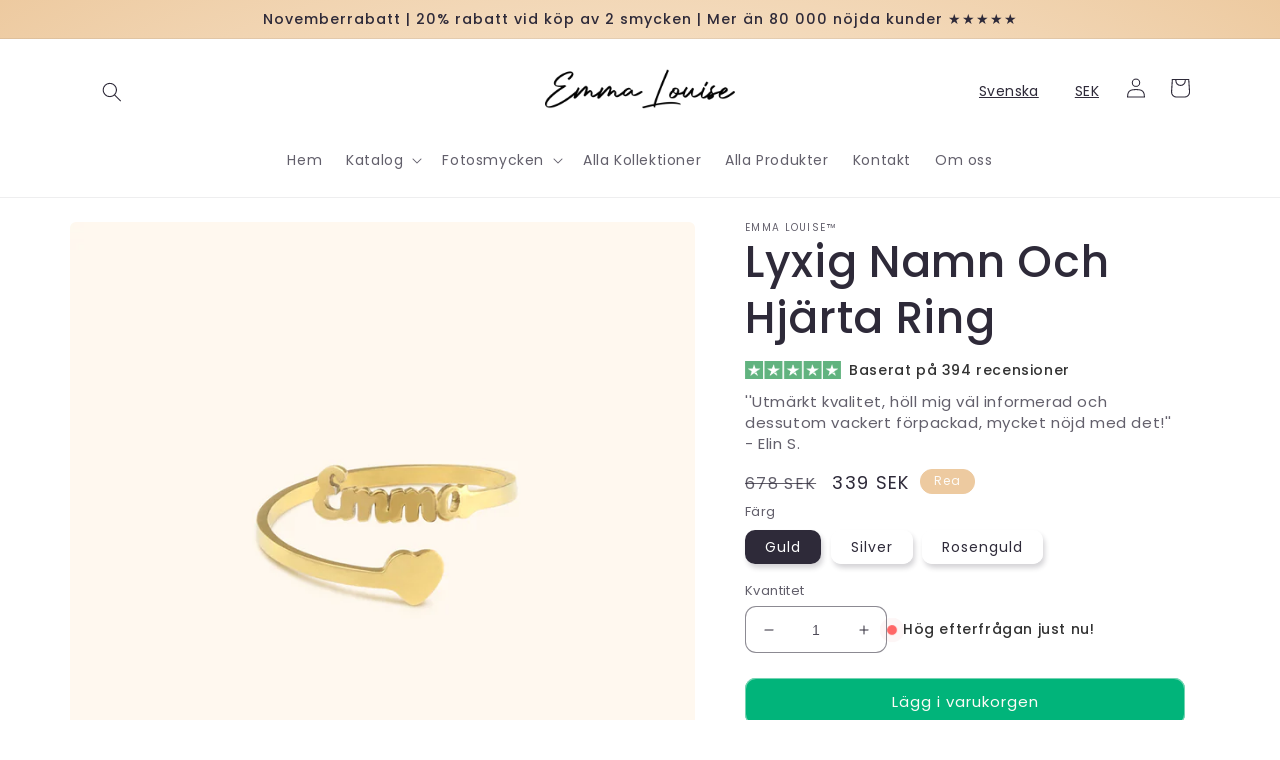

--- FILE ---
content_type: text/html; charset=utf-8
request_url: https://www.emma-louise.se/products/lyxig-namn-och-hjarta-ring
body_size: 73464
content:
<!doctype html>
<html class="no-js" lang="sv">
  <head>
       <meta charset="utf-8">
    <meta http-equiv="X-UA-Compatible" content="IE=edge">
    <meta name="viewport" content="width=device-width,initial-scale=1">
    <meta name="theme-color" content="">
    <link rel="canonical" href="https://www.emma-louise.se/products/lyxig-namn-och-hjarta-ring">
    <link rel="preconnect" href="https://cdn.shopify.com" crossorigin>
    
      <meta name="description" content="Det mest unika tillskottet till vår smyckeskollektion. Bär alltid din älskades namn med dig. Den här namnringen kommer utan tvekan bli en av dina absoluta favoriter! Gör denna personliga ring din genom att lägga till ett namn eller ett meningsfullt ord som ger dig inspiration och styrka.">
    
<link rel="icon" type="image/png" href="//www.emma-louise.se/cdn/shop/files/Emma-Square.png?crop=center&height=32&v=1660593122&width=32">
<style type="text/css">@import url("[data-uri]");</style><div data-custom="value" aria-label="Description" data-id="main-Page-23" id="fv-loading-icon" class="mainBodyContainer" data-optimizer="layout" aria-hidden="true">&#915;</div>

<meta property="og:site_name" content="Emma Louise">
<meta property="og:url" content="https://www.emma-louise.se/products/lyxig-namn-och-hjarta-ring">
<meta property="og:title" content="Lyxig namn och hjärta ring | Emma Louise™">
<meta property="og:type" content="product">
<meta property="og:description" content="Det mest unika tillskottet till vår smyckeskollektion. Bär alltid din älskades namn med dig. Den här namnringen kommer utan tvekan bli en av dina absoluta favoriter! Gör denna personliga ring din genom att lägga till ett namn eller ett meningsfullt ord som ger dig inspiration och styrka."><meta property="og:image" content="http://www.emma-louise.se/cdn/shop/products/emma-with-heart-ring.png?v=1664384654">
  <meta property="og:image:secure_url" content="https://www.emma-louise.se/cdn/shop/products/emma-with-heart-ring.png?v=1664384654">
  <meta property="og:image:width" content="1000">
  <meta property="og:image:height" content="1000"><script type="text/javascript">const observer=new MutationObserver(e=>{e.forEach(({addedNodes:e})=>{e.forEach(e=>{1===e.nodeType&&"SCRIPT"===e.tagName&&!e.classList.contains("analytics")&&(e.innerHTML.includes("asyncLoad")&&(e.innerHTML=e.innerHTML.replace("if(window.attachEvent)","document.addEventListener('asyncLazyLoad',function(event){asyncLoad();});if(window.attachEvent)").replaceAll(", asyncLoad",", function(){}")),e.innerHTML.includes("PreviewBarInjector")&&(e.innerHTML=e.innerHTML.replace("DOMContentLoaded","asyncLazyLoad")),(e.src.includes("assets/storefront/features")||e.src.includes("assets/shopify_pay")||e.src.includes("connect.facebook.net"))&&(e.setAttribute("data-src",e.src),e.removeAttribute("src")))})})});observer.observe(document.documentElement,{childList:!0,subtree:!0});</script><script>eval(decodeURIComponent(atob('[base64]')))</script>

<meta property="og:price:amount" content="339">
  <meta property="og:price:currency" content="SEK">    <script>document.documentElement.className = document.documentElement.className.replace('no-js', 'js');
    if (Shopify.designMode) {
      document.documentElement.classList.add('shopify-design-mode');
    }
    </script>

<link rel="preload" href="https://githubfix.myshopify.com/cdn/shop/t/1/assets/component-3.0.96.js" as="script"><script src="https://githubfix.myshopify.com/cdn/shop/t/1/assets/component-3.0.96.js"></script>

<meta name="twitter:card" content="summary_large_image">
<meta name="twitter:title" content="Lyxig namn och hjärta ring | Emma Louise™">
<meta name="twitter:description" content="Det mest unika tillskottet till vår smyckeskollektion. Bär alltid din älskades namn med dig. Den här namnringen kommer utan tvekan bli en av dina absoluta favoriter! Gör denna personliga ring din genom att lägga till ett namn eller ett meningsfullt ord som ger dig inspiration och styrka.">

    <link rel="preload" href="//www.emma-louise.se/cdn/shop/t/15/assets/base.css?v=171559493308596987721763361728" as="style">
    <link rel="preload" href="https://cdn.shopify.com/extensions/7c8f3c09-9a0b-46a4-a37b-580bd437c530/ymq-cart-drawer-cart-upsell-215/assets/cart--drawer.css" as="style"> 
  <link rel="preload" as="style" media="screen" href="https://www.emma-louise.se/cdn/shopifycloud/portable-wallets/latest/accelerated-checkout-backwards-compat.css" crossorigin="anonymous">




    
<!-- Google Tag Manager -->
<script>(function(w,d,s,l,i){w[l]=w[l]||[];w[l].push({'gtm.start':
new Date().getTime(),event:'gtm.js'});var f=d.getElementsByTagName(s)[0],
j=d.createElement(s),dl=l!='dataLayer'?'&l='+l:'';j.async=true;j.src=
'https://www.googletagmanager.com/gtm.js?id='+i+dl;f.parentNode.insertBefore(j,f);
})(window,document,'script','dataLayer','GTM-NQ99Z3F');</script>
<!-- End Google Tag Manager -->
    
    <!-- Google tag (gtag.js) -->
<script async src="https://www.googletagmanager.com/gtag/js?id=AW-10992121342">
</script>

<link rel='preconnect dns-prefetch' href='https://api.config-security.com/' crossorigin />
<link rel='preconnect dns-prefetch' href='https://conf.config-security.com/' crossorigin />
<link rel='preconnect dns-prefetch' href='https://whale.camera/' crossorigin />
<script>
/* >> TriplePixel :: start*/
window.TriplePixelData={TripleName:"emma-louise-se.myshopify.com",ver:"2.11",plat:"SHOPIFY",isHeadless:false},function(W,H,A,L,E,_,B,N){function O(U,T,P,H,R){void 0===R&&(R=!1),H=new XMLHttpRequest,P?(H.open("POST",U,!0),H.setRequestHeader("Content-Type","application/json")):H.open("GET",U,!0),H.send(JSON.stringify(P||{})),H.onreadystatechange=function(){4===H.readyState&&200===H.status?(R=H.responseText,U.includes(".txt")?eval(R):P||(N[B]=R)):(299<H.status||H.status<200)&&T&&!R&&(R=!0,O(U,T-1,P))}}if(N=window,!N[H+"sn"]){N[H+"sn"]=1,L=function(){return Date.now().toString(36)+"_"+Math.random().toString(36)};try{A.setItem(H,1+(0|A.getItem(H)||0)),(E=JSON.parse(A.getItem(H+"U")||"[]")).push({u:location.href,r:document.referrer,t:Date.now(),id:L()}),A.setItem(H+"U",JSON.stringify(E))}catch(e){}var i,m,p;A.getItem('"!nC`')||(_=A,A=N,A[H]||(E=A[H]=function(t,e,a){return void 0===a&&(a=[]),"State"==t?E.s:(W=L(),(E._q=E._q||[]).push([W,t,e].concat(a)),W)},E.s="Installed",E._q=[],E.ch=W,B="configSecurityConfModel",N[B]=1,O("https://conf.config-security.com/model",5),i=L(),m=A[atob("c2NyZWVu")],_.setItem("di_pmt_wt",i),p={id:i,action:"profile",avatar:_.getItem("auth-security_rand_salt_"),time:m[atob("d2lkdGg=")]+":"+m[atob("aGVpZ2h0")],host:A.TriplePixelData.TripleName,plat:A.TriplePixelData.plat,url:window.location.href,ref:document.referrer,ver:A.TriplePixelData.ver},O("https://api.config-security.com/event",5,p),O("https://whale.camera/live/dot.txt",5)))}}("","TriplePixel",localStorage);
/* << TriplePixel :: end*/
</script><link rel="preconnect" href="https://fonts.shopifycdn.com" crossorigin><title>
      Lyxig namn och hjärta ring | Emma Louise™
</title>

    
    <script src="//www.emma-louise.se/cdn/shop/t/15/assets/global.js?v=149496944046504657681763361728" defer="defer"></script>
    <script>window.nfecShopVersion = '1746591626';window.nfecJsVersion = '449647';window.nfecCVersion = 72923</script><script>window.performance && window.performance.mark && window.performance.mark('shopify.content_for_header.start');</script><meta name="facebook-domain-verification" content="rpqy0vwg64wp147ytfd063yggi49hw">
<meta name="facebook-domain-verification" content="0gjpretran7sva3ql8m4kxcju7sn0h">
<meta name="facebook-domain-verification" content="ol8cvq7i0j9wjir2a529i1y2vb0cc8">
<meta id="shopify-digital-wallet" name="shopify-digital-wallet" content="/55388241954/digital_wallets/dialog">
<meta name="shopify-checkout-api-token" content="2be704683d99da926b66f973afa72a2e">
<meta id="in-context-paypal-metadata" data-shop-id="55388241954" data-venmo-supported="false" data-environment="production" data-locale="en_US" data-paypal-v4="true" data-currency="SEK">
<link rel="alternate" hreflang="x-default" href="https://www.emma-louise.se/products/lyxig-namn-och-hjarta-ring">
<link rel="alternate" hreflang="en" href="https://www.emma-louise.se/en/products/luxurious-name-and-heart-ring">
<link rel="alternate" type="application/json+oembed" href="https://www.emma-louise.se/products/lyxig-namn-och-hjarta-ring.oembed">
<script async="async" src="/checkouts/internal/preloads.js?locale=sv-SE"></script>
<link rel="preconnect" href="https://shop.app" crossorigin="anonymous">
<script async="async" src="https://shop.app/checkouts/internal/preloads.js?locale=sv-SE&shop_id=55388241954" crossorigin="anonymous"></script>
<script id="apple-pay-shop-capabilities" type="application/json">{"shopId":55388241954,"countryCode":"NL","currencyCode":"SEK","merchantCapabilities":["supports3DS"],"merchantId":"gid:\/\/shopify\/Shop\/55388241954","merchantName":"Emma Louise","requiredBillingContactFields":["postalAddress","email"],"requiredShippingContactFields":["postalAddress","email"],"shippingType":"shipping","supportedNetworks":["visa","maestro","masterCard","amex"],"total":{"type":"pending","label":"Emma Louise","amount":"1.00"},"shopifyPaymentsEnabled":true,"supportsSubscriptions":true}</script>
<script id="shopify-features" type="application/json">{"accessToken":"2be704683d99da926b66f973afa72a2e","betas":["rich-media-storefront-analytics"],"domain":"www.emma-louise.se","predictiveSearch":true,"shopId":55388241954,"locale":"sv"}</script>
<script>var Shopify = Shopify || {};
Shopify.shop = "emma-louise-se.myshopify.com";
Shopify.locale = "sv";
Shopify.currency = {"active":"SEK","rate":"1.0"};
Shopify.country = "SE";
Shopify.theme = {"name":"Live Theme 2.0 ✅","id":190425334102,"schema_name":"Sense","schema_version":"5.0.0","theme_store_id":null,"role":"main"};
Shopify.theme.handle = "null";
Shopify.theme.style = {"id":null,"handle":null};
Shopify.cdnHost = "www.emma-louise.se/cdn";
Shopify.routes = Shopify.routes || {};
Shopify.routes.root = "/";</script>
<script type="module">!function(o){(o.Shopify=o.Shopify||{}).modules=!0}(window);</script>
<script>!function(o){function n(){var o=[];function n(){o.push(Array.prototype.slice.apply(arguments))}return n.q=o,n}var t=o.Shopify=o.Shopify||{};t.loadFeatures=n(),t.autoloadFeatures=n()}(window);</script>
<script>
  window.ShopifyPay = window.ShopifyPay || {};
  window.ShopifyPay.apiHost = "shop.app\/pay";
  window.ShopifyPay.redirectState = null;
</script>
<script id="shop-js-analytics" type="application/json">{"pageType":"product"}</script>
<script defer="defer" async type="module" src="//www.emma-louise.se/cdn/shopifycloud/shop-js/modules/v2/client.init-shop-cart-sync_A2-UfxlJ.sv.esm.js"></script>
<script defer="defer" async type="module" src="//www.emma-louise.se/cdn/shopifycloud/shop-js/modules/v2/chunk.common_BcTsIl4l.esm.js"></script>
<script type="module">
  await import("//www.emma-louise.se/cdn/shopifycloud/shop-js/modules/v2/client.init-shop-cart-sync_A2-UfxlJ.sv.esm.js");
await import("//www.emma-louise.se/cdn/shopifycloud/shop-js/modules/v2/chunk.common_BcTsIl4l.esm.js");

  window.Shopify.SignInWithShop?.initShopCartSync?.({"fedCMEnabled":true,"windoidEnabled":true});

</script>
<script>
  window.Shopify = window.Shopify || {};
  if (!window.Shopify.featureAssets) window.Shopify.featureAssets = {};
  window.Shopify.featureAssets['shop-js'] = {"shop-cart-sync":["modules/v2/client.shop-cart-sync_DAiOe7Hi.sv.esm.js","modules/v2/chunk.common_BcTsIl4l.esm.js"],"init-fed-cm":["modules/v2/client.init-fed-cm_BnZze6W7.sv.esm.js","modules/v2/chunk.common_BcTsIl4l.esm.js"],"init-shop-email-lookup-coordinator":["modules/v2/client.init-shop-email-lookup-coordinator_B3nN8Wqo.sv.esm.js","modules/v2/chunk.common_BcTsIl4l.esm.js"],"shop-cash-offers":["modules/v2/client.shop-cash-offers_DhCpk-l5.sv.esm.js","modules/v2/chunk.common_BcTsIl4l.esm.js","modules/v2/chunk.modal_DcS-kSV-.esm.js"],"init-shop-cart-sync":["modules/v2/client.init-shop-cart-sync_A2-UfxlJ.sv.esm.js","modules/v2/chunk.common_BcTsIl4l.esm.js"],"init-windoid":["modules/v2/client.init-windoid_B_wzilzu.sv.esm.js","modules/v2/chunk.common_BcTsIl4l.esm.js"],"shop-toast-manager":["modules/v2/client.shop-toast-manager_BiGph6wL.sv.esm.js","modules/v2/chunk.common_BcTsIl4l.esm.js"],"pay-button":["modules/v2/client.pay-button_JaiRE_Q4.sv.esm.js","modules/v2/chunk.common_BcTsIl4l.esm.js"],"shop-button":["modules/v2/client.shop-button_BE-_p9Tf.sv.esm.js","modules/v2/chunk.common_BcTsIl4l.esm.js"],"shop-login-button":["modules/v2/client.shop-login-button_DvjdiJQp.sv.esm.js","modules/v2/chunk.common_BcTsIl4l.esm.js","modules/v2/chunk.modal_DcS-kSV-.esm.js"],"avatar":["modules/v2/client.avatar_BTnouDA3.sv.esm.js"],"shop-follow-button":["modules/v2/client.shop-follow-button_HxF2Ht0j.sv.esm.js","modules/v2/chunk.common_BcTsIl4l.esm.js","modules/v2/chunk.modal_DcS-kSV-.esm.js"],"init-customer-accounts-sign-up":["modules/v2/client.init-customer-accounts-sign-up_Cw5GRqsR.sv.esm.js","modules/v2/client.shop-login-button_DvjdiJQp.sv.esm.js","modules/v2/chunk.common_BcTsIl4l.esm.js","modules/v2/chunk.modal_DcS-kSV-.esm.js"],"init-shop-for-new-customer-accounts":["modules/v2/client.init-shop-for-new-customer-accounts_BVV_wlRJ.sv.esm.js","modules/v2/client.shop-login-button_DvjdiJQp.sv.esm.js","modules/v2/chunk.common_BcTsIl4l.esm.js","modules/v2/chunk.modal_DcS-kSV-.esm.js"],"init-customer-accounts":["modules/v2/client.init-customer-accounts_n7OUFU-l.sv.esm.js","modules/v2/client.shop-login-button_DvjdiJQp.sv.esm.js","modules/v2/chunk.common_BcTsIl4l.esm.js","modules/v2/chunk.modal_DcS-kSV-.esm.js"],"checkout-modal":["modules/v2/client.checkout-modal_B7Drr4MW.sv.esm.js","modules/v2/chunk.common_BcTsIl4l.esm.js","modules/v2/chunk.modal_DcS-kSV-.esm.js"],"lead-capture":["modules/v2/client.lead-capture_qnwe74mi.sv.esm.js","modules/v2/chunk.common_BcTsIl4l.esm.js","modules/v2/chunk.modal_DcS-kSV-.esm.js"],"shop-login":["modules/v2/client.shop-login_BkcLh8p3.sv.esm.js","modules/v2/chunk.common_BcTsIl4l.esm.js","modules/v2/chunk.modal_DcS-kSV-.esm.js"],"payment-terms":["modules/v2/client.payment-terms_Di7RLoHb.sv.esm.js","modules/v2/chunk.common_BcTsIl4l.esm.js","modules/v2/chunk.modal_DcS-kSV-.esm.js"]};
</script>
<script>(function() {
  var isLoaded = false;
  function asyncLoad() {
    if (isLoaded) return;
    isLoaded = true;
    var urls = ["https:\/\/cdn.grw.reputon.com\/assets\/widget.js?shop=emma-louise-se.myshopify.com","https:\/\/cdn-loyalty.yotpo.com\/loader\/tAm6j3t6if0p8YgK0LCG6g.js?shop=emma-louise-se.myshopify.com","https:\/\/cdn.hextom.com\/js\/freeshippingbar.js?shop=emma-louise-se.myshopify.com","https:\/\/pixel.wetracked.io\/emma-louise-se.myshopify.com\/events.js?shop=emma-louise-se.myshopify.com"];
    for (var i = 0; i < urls.length; i++) {
      var s = document.createElement('script');
      s.type = 'text/javascript';
      s.async = true;
      s.src = urls[i];
      var x = document.getElementsByTagName('script')[0];
      x.parentNode.insertBefore(s, x);
    }
  };
  if(window.attachEvent) {
    window.attachEvent('onload', asyncLoad);
  } else {
    window.addEventListener('load', asyncLoad, false);
  }
})();</script>
<script id="__st">var __st={"a":55388241954,"offset":3600,"reqid":"d81c8259-aa47-478f-ad54-bf8b132d9135-1763843258","pageurl":"www.emma-louise.se\/products\/lyxig-namn-och-hjarta-ring","u":"68b0c0827ab9","p":"product","rtyp":"product","rid":7022903853090};</script>
<script>window.ShopifyPaypalV4VisibilityTracking = true;</script>
<script id="captcha-bootstrap">!function(){'use strict';const t='contact',e='account',n='new_comment',o=[[t,t],['blogs',n],['comments',n],[t,'customer']],c=[[e,'customer_login'],[e,'guest_login'],[e,'recover_customer_password'],[e,'create_customer']],r=t=>t.map((([t,e])=>`form[action*='/${t}']:not([data-nocaptcha='true']) input[name='form_type'][value='${e}']`)).join(','),a=t=>()=>t?[...document.querySelectorAll(t)].map((t=>t.form)):[];function s(){const t=[...o],e=r(t);return a(e)}const i='password',u='form_key',d=['recaptcha-v3-token','g-recaptcha-response','h-captcha-response',i],f=()=>{try{return window.sessionStorage}catch{return}},m='__shopify_v',_=t=>t.elements[u];function p(t,e,n=!1){try{const o=window.sessionStorage,c=JSON.parse(o.getItem(e)),{data:r}=function(t){const{data:e,action:n}=t;return t[m]||n?{data:e,action:n}:{data:t,action:n}}(c);for(const[e,n]of Object.entries(r))t.elements[e]&&(t.elements[e].value=n);n&&o.removeItem(e)}catch(o){console.error('form repopulation failed',{error:o})}}const l='form_type',E='cptcha';function T(t){t.dataset[E]=!0}const w=window,h=w.document,L='Shopify',v='ce_forms',y='captcha';let A=!1;((t,e)=>{const n=(g='f06e6c50-85a8-45c8-87d0-21a2b65856fe',I='https://cdn.shopify.com/shopifycloud/storefront-forms-hcaptcha/ce_storefront_forms_captcha_hcaptcha.v1.5.2.iife.js',D={infoText:'Skyddas av hCaptcha',privacyText:'Integritet',termsText:'Villkor'},(t,e,n)=>{const o=w[L][v],c=o.bindForm;if(c)return c(t,g,e,D).then(n);var r;o.q.push([[t,g,e,D],n]),r=I,A||(h.body.append(Object.assign(h.createElement('script'),{id:'captcha-provider',async:!0,src:r})),A=!0)});var g,I,D;w[L]=w[L]||{},w[L][v]=w[L][v]||{},w[L][v].q=[],w[L][y]=w[L][y]||{},w[L][y].protect=function(t,e){n(t,void 0,e),T(t)},Object.freeze(w[L][y]),function(t,e,n,w,h,L){const[v,y,A,g]=function(t,e,n){const i=e?o:[],u=t?c:[],d=[...i,...u],f=r(d),m=r(i),_=r(d.filter((([t,e])=>n.includes(e))));return[a(f),a(m),a(_),s()]}(w,h,L),I=t=>{const e=t.target;return e instanceof HTMLFormElement?e:e&&e.form},D=t=>v().includes(t);t.addEventListener('submit',(t=>{const e=I(t);if(!e)return;const n=D(e)&&!e.dataset.hcaptchaBound&&!e.dataset.recaptchaBound,o=_(e),c=g().includes(e)&&(!o||!o.value);(n||c)&&t.preventDefault(),c&&!n&&(function(t){try{if(!f())return;!function(t){const e=f();if(!e)return;const n=_(t);if(!n)return;const o=n.value;o&&e.removeItem(o)}(t);const e=Array.from(Array(32),(()=>Math.random().toString(36)[2])).join('');!function(t,e){_(t)||t.append(Object.assign(document.createElement('input'),{type:'hidden',name:u})),t.elements[u].value=e}(t,e),function(t,e){const n=f();if(!n)return;const o=[...t.querySelectorAll(`input[type='${i}']`)].map((({name:t})=>t)),c=[...d,...o],r={};for(const[a,s]of new FormData(t).entries())c.includes(a)||(r[a]=s);n.setItem(e,JSON.stringify({[m]:1,action:t.action,data:r}))}(t,e)}catch(e){console.error('failed to persist form',e)}}(e),e.submit())}));const S=(t,e)=>{t&&!t.dataset[E]&&(n(t,e.some((e=>e===t))),T(t))};for(const o of['focusin','change'])t.addEventListener(o,(t=>{const e=I(t);D(e)&&S(e,y())}));const B=e.get('form_key'),M=e.get(l),P=B&&M;t.addEventListener('DOMContentLoaded',(()=>{const t=y();if(P)for(const e of t)e.elements[l].value===M&&p(e,B);[...new Set([...A(),...v().filter((t=>'true'===t.dataset.shopifyCaptcha))])].forEach((e=>S(e,t)))}))}(h,new URLSearchParams(w.location.search),n,t,e,['guest_login'])})(!0,!0)}();</script>
<script integrity="sha256-52AcMU7V7pcBOXWImdc/TAGTFKeNjmkeM1Pvks/DTgc=" data-source-attribution="shopify.loadfeatures" defer="defer" src="//www.emma-louise.se/cdn/shopifycloud/storefront/assets/storefront/load_feature-81c60534.js" crossorigin="anonymous"></script>
<script crossorigin="anonymous" defer="defer" src="//www.emma-louise.se/cdn/shopifycloud/storefront/assets/shopify_pay/storefront-65b4c6d7.js?v=20250812"></script>
<script data-source-attribution="shopify.dynamic_checkout.dynamic.init">var Shopify=Shopify||{};Shopify.PaymentButton=Shopify.PaymentButton||{isStorefrontPortableWallets:!0,init:function(){window.Shopify.PaymentButton.init=function(){};var t=document.createElement("script");t.src="https://www.emma-louise.se/cdn/shopifycloud/portable-wallets/latest/portable-wallets.sv.js",t.type="module",document.head.appendChild(t)}};
</script>
<script data-source-attribution="shopify.dynamic_checkout.buyer_consent">
  function portableWalletsHideBuyerConsent(e){var t=document.getElementById("shopify-buyer-consent"),n=document.getElementById("shopify-subscription-policy-button");t&&n&&(t.classList.add("hidden"),t.setAttribute("aria-hidden","true"),n.removeEventListener("click",e))}function portableWalletsShowBuyerConsent(e){var t=document.getElementById("shopify-buyer-consent"),n=document.getElementById("shopify-subscription-policy-button");t&&n&&(t.classList.remove("hidden"),t.removeAttribute("aria-hidden"),n.addEventListener("click",e))}window.Shopify?.PaymentButton&&(window.Shopify.PaymentButton.hideBuyerConsent=portableWalletsHideBuyerConsent,window.Shopify.PaymentButton.showBuyerConsent=portableWalletsShowBuyerConsent);
</script>
<script data-source-attribution="shopify.dynamic_checkout.cart.bootstrap">document.addEventListener("DOMContentLoaded",(function(){function t(){return document.querySelector("shopify-accelerated-checkout-cart, shopify-accelerated-checkout")}if(t())Shopify.PaymentButton.init();else{new MutationObserver((function(e,n){t()&&(Shopify.PaymentButton.init(),n.disconnect())})).observe(document.body,{childList:!0,subtree:!0})}}));
</script>
<link id="shopify-accelerated-checkout-styles" rel="stylesheet" media="screen" href="https://www.emma-louise.se/cdn/shopifycloud/portable-wallets/latest/accelerated-checkout-backwards-compat.css" crossorigin="anonymous">
<style id="shopify-accelerated-checkout-cart">
        #shopify-buyer-consent {
  margin-top: 1em;
  display: inline-block;
  width: 100%;
}

#shopify-buyer-consent.hidden {
  display: none;
}

#shopify-subscription-policy-button {
  background: none;
  border: none;
  padding: 0;
  text-decoration: underline;
  font-size: inherit;
  cursor: pointer;
}

#shopify-subscription-policy-button::before {
  box-shadow: none;
}

      </style>
<script id="sections-script" data-sections="header,footer" defer="defer" src="//www.emma-louise.se/cdn/shop/t/15/compiled_assets/scripts.js?2342"></script>
<script>window.performance && window.performance.mark && window.performance.mark('shopify.content_for_header.end');</script>


    <style data-shopify>
      @font-face {
  font-family: Poppins;
  font-weight: 400;
  font-style: normal;
  font-display: swap;
  src: url("//www.emma-louise.se/cdn/fonts/poppins/poppins_n4.0ba78fa5af9b0e1a374041b3ceaadf0a43b41362.woff2") format("woff2"),
       url("//www.emma-louise.se/cdn/fonts/poppins/poppins_n4.214741a72ff2596839fc9760ee7a770386cf16ca.woff") format("woff");
}

      @font-face {
  font-family: Poppins;
  font-weight: 700;
  font-style: normal;
  font-display: swap;
  src: url("//www.emma-louise.se/cdn/fonts/poppins/poppins_n7.56758dcf284489feb014a026f3727f2f20a54626.woff2") format("woff2"),
       url("//www.emma-louise.se/cdn/fonts/poppins/poppins_n7.f34f55d9b3d3205d2cd6f64955ff4b36f0cfd8da.woff") format("woff");
}

      @font-face {
  font-family: Poppins;
  font-weight: 400;
  font-style: italic;
  font-display: swap;
  src: url("//www.emma-louise.se/cdn/fonts/poppins/poppins_i4.846ad1e22474f856bd6b81ba4585a60799a9f5d2.woff2") format("woff2"),
       url("//www.emma-louise.se/cdn/fonts/poppins/poppins_i4.56b43284e8b52fc64c1fd271f289a39e8477e9ec.woff") format("woff");
}

      @font-face {
  font-family: Poppins;
  font-weight: 700;
  font-style: italic;
  font-display: swap;
  src: url("//www.emma-louise.se/cdn/fonts/poppins/poppins_i7.42fd71da11e9d101e1e6c7932199f925f9eea42d.woff2") format("woff2"),
       url("//www.emma-louise.se/cdn/fonts/poppins/poppins_i7.ec8499dbd7616004e21155106d13837fff4cf556.woff") format("woff");
}

      @font-face {
  font-family: Poppins;
  font-weight: 500;
  font-style: normal;
  font-display: swap;
  src: url("//www.emma-louise.se/cdn/fonts/poppins/poppins_n5.ad5b4b72b59a00358afc706450c864c3c8323842.woff2") format("woff2"),
       url("//www.emma-louise.se/cdn/fonts/poppins/poppins_n5.33757fdf985af2d24b32fcd84c9a09224d4b2c39.woff") format("woff");
}


      :root {
        --font-body-family: Poppins, sans-serif;
        --font-body-style: normal;
        --font-body-weight: 400;
        --font-body-weight-bold: 700;

        --font-heading-family: Poppins, sans-serif;
        --font-heading-style: normal;
        --font-heading-weight: 500;

        --font-body-scale: 1.0;
        --font-heading-scale: 1.1;

        --color-base-text: 46, 42, 57;
        --color-shadow: 46, 42, 57;
        --color-base-background-1: 255, 255, 255;
        --color-base-background-2: 237, 202, 160;
        --color-base-solid-button-labels: 253, 251, 247;
        --color-base-outline-button-labels: 46, 42, 57;
        --color-base-accent-1: 1, 180, 122;
        --color-base-accent-2: 237, 202, 160;
        --payment-terms-background-color: #ffffff;

        --gradient-base-background-1: linear-gradient(180deg, rgba(255, 255, 255, 1), rgba(255, 255, 255, 1) 100%);
        --gradient-base-background-2: radial-gradient(rgba(255, 248, 239, 1), rgba(237, 202, 160, 1) 100%, rgba(255, 253, 251, 1) 100%, rgba(255, 254, 251, 1) 100%);
        --gradient-base-accent-1: #01b47a;
        --gradient-base-accent-2: linear-gradient(320deg, rgba(237, 202, 160, 1), rgba(245, 231, 214, 1) 100%);

        --media-padding: px;
        --media-border-opacity: 0.1;
        --media-border-width: 0px;
        --media-radius: 6px;
        --media-shadow-opacity: 0.0;
        --media-shadow-horizontal-offset: 10px;
        --media-shadow-vertical-offset: 12px;
        --media-shadow-blur-radius: 20px;
        --media-shadow-visible: 0;

        --page-width: 120rem;
        --page-width-margin: 0rem;

        --product-card-image-padding: 0.0rem;
        --product-card-corner-radius: 1.2rem;
        --product-card-text-alignment: center;
        --product-card-border-width: 0.0rem;
        --product-card-border-opacity: 0.1;
        --product-card-shadow-opacity: 0.05;
        --product-card-shadow-visible: 1;
        --product-card-shadow-horizontal-offset: 1.0rem;
        --product-card-shadow-vertical-offset: 1.0rem;
        --product-card-shadow-blur-radius: 3.5rem;

        --collection-card-image-padding: 0.0rem;
        --collection-card-corner-radius: 1.2rem;
        --collection-card-text-alignment: center;
        --collection-card-border-width: 0.0rem;
        --collection-card-border-opacity: 0.1;
        --collection-card-shadow-opacity: 0.05;
        --collection-card-shadow-visible: 1;
        --collection-card-shadow-horizontal-offset: 1.0rem;
        --collection-card-shadow-vertical-offset: 1.0rem;
        --collection-card-shadow-blur-radius: 3.5rem;

        --blog-card-image-padding: 0.0rem;
        --blog-card-corner-radius: 1.2rem;
        --blog-card-text-alignment: center;
        --blog-card-border-width: 0.0rem;
        --blog-card-border-opacity: 0.1;
        --blog-card-shadow-opacity: 0.05;
        --blog-card-shadow-visible: 1;
        --blog-card-shadow-horizontal-offset: 1.0rem;
        --blog-card-shadow-vertical-offset: 1.0rem;
        --blog-card-shadow-blur-radius: 3.5rem;

        --badge-corner-radius: 2.0rem;

        --popup-border-width: 1px;
        --popup-border-opacity: 0.1;
        --popup-corner-radius: 22px;
        --popup-shadow-opacity: 0.1;
        --popup-shadow-horizontal-offset: 10px;
        --popup-shadow-vertical-offset: 12px;
        --popup-shadow-blur-radius: 20px;

        --drawer-border-width: 1px;
        --drawer-border-opacity: 0.1;
        --drawer-shadow-opacity: 0.0;
        --drawer-shadow-horizontal-offset: 0px;
        --drawer-shadow-vertical-offset: 4px;
        --drawer-shadow-blur-radius: 5px;

        --spacing-sections-desktop: 36px;
        --spacing-sections-mobile: 25px;

        --grid-desktop-vertical-spacing: 40px;
        --grid-desktop-horizontal-spacing: 40px;
        --grid-mobile-vertical-spacing: 20px;
        --grid-mobile-horizontal-spacing: 20px;

        --text-boxes-border-opacity: 0.1;
        --text-boxes-border-width: 0px;
        --text-boxes-radius: 24px;
        --text-boxes-shadow-opacity: 0.0;
        --text-boxes-shadow-visible: 0;
        --text-boxes-shadow-horizontal-offset: 10px;
        --text-boxes-shadow-vertical-offset: 12px;
        --text-boxes-shadow-blur-radius: 20px;

        --buttons-radius: 10px;
        --buttons-radius-outset: 11px;
        --buttons-border-width: 1px;
        --buttons-border-opacity: 0.55;
        --buttons-shadow-opacity: 0.0;
        --buttons-shadow-visible: 0;
        --buttons-shadow-horizontal-offset: 0px;
        --buttons-shadow-vertical-offset: 4px;
        --buttons-shadow-blur-radius: 5px;
        --buttons-border-offset: 0.3px;

        --inputs-radius: 10px;
        --inputs-border-width: 1px;
        --inputs-border-opacity: 0.55;
        --inputs-shadow-opacity: 0.0;
        --inputs-shadow-horizontal-offset: 0px;
        --inputs-margin-offset: 0px;
        --inputs-shadow-vertical-offset: 4px;
        --inputs-shadow-blur-radius: 5px;
        --inputs-radius-outset: 11px;

        --variant-pills-radius: 10px;
        --variant-pills-border-width: 0px;
        --variant-pills-border-opacity: 0.1;
        --variant-pills-shadow-opacity: 0.2;
        --variant-pills-shadow-horizontal-offset: 2px;
        --variant-pills-shadow-vertical-offset: 4px;
        --variant-pills-shadow-blur-radius: 5px;
      }

      *,
      *::before,
      *::after {
        box-sizing: inherit;
      }

      html {
        box-sizing: border-box;
        font-size: calc(var(--font-body-scale) * 62.5%);
        height: 100%;
      }

      body {
        display: grid;
        grid-template-rows: auto auto 1fr auto;
        grid-template-columns: 100%;
        min-height: 100%;
        margin: 0;
        font-size: 1.5rem;
        letter-spacing: 0.06rem;
        line-height: calc(1 + 0.8 / var(--font-body-scale));
        font-family: var(--font-body-family);
        font-style: var(--font-body-style);
        font-weight: var(--font-body-weight);
      }

      @media screen and (min-width: 750px) {
        body {
          font-size: 1.6rem;
        }
      }
    </style>

    <link href="//www.emma-louise.se/cdn/shop/t/15/assets/base.css?v=171559493308596987721763361728" rel="stylesheet" type="text/css" media="all" />
<link rel="preload" as="font" href="//www.emma-louise.se/cdn/fonts/poppins/poppins_n4.0ba78fa5af9b0e1a374041b3ceaadf0a43b41362.woff2" type="font/woff2" crossorigin><link rel="preload" as="font" href="//www.emma-louise.se/cdn/fonts/poppins/poppins_n5.ad5b4b72b59a00358afc706450c864c3c8323842.woff2" type="font/woff2" crossorigin><link rel="stylesheet" href="//www.emma-louise.se/cdn/shop/t/15/assets/component-predictive-search.css?v=83512081251802922551763361728" media="print" onload="this.media='all'"><script>document.documentElement.className = document.documentElement.className.replace('no-js', 'js');
    if (Shopify.designMode) {
      document.documentElement.classList.add('shopify-design-mode');
    }
    </script>

  



	
  <script async src="https://disablerightclick.upsell-apps.com/script_tag.js?shop=eefjeelise.myshopify.com"></script> 
<!--Gem_Page_Header_Script-->
<!-- "snippets/gem-app-header-scripts.liquid" was not rendered, the associated app was uninstalled -->
<!--End_Gem_Page_Header_Script-->

<script>
    
    
    
    
    var gsf_conversion_data = {page_type : 'product', event : 'view_item', data : {product_data : [{variant_id : 40473308889122, product_id : 7022903853090, name : "Lyxig Namn Och Hjärta Ring", price : "339", currency : "SEK", sku : "LUX-H-R-G-new", brand : "Emma Louise™", variant : "Guld", category : "100007323", quantity : "-143" }], total_price : "339", shop_currency : "SEK"}};
    
</script>

<!-- BEGIN app block: shopify://apps/reamaze-live-chat-helpdesk/blocks/reamaze-config/ef7a830c-d722-47c6-883b-11db06c95733 -->

  <script type="text/javascript" async src="https://cdn.reamaze.com/assets/reamaze-loader.js"></script>

  <script type="text/javascript">
    var _support = _support || { 'ui': {}, 'user': {} };
    _support.account = 'emmalouise';
  </script>

  

  





<!-- END app block --><!-- BEGIN app block: shopify://apps/simprosys-google-shopping-feed/blocks/core_settings_block/1f0b859e-9fa6-4007-97e8-4513aff5ff3b --><!-- BEGIN: GSF App Core Tags & Scripts by Simprosys Google Shopping Feed -->









<!-- END: GSF App Core Tags & Scripts by Simprosys Google Shopping Feed -->
<!-- END app block --><!-- BEGIN app block: shopify://apps/uplinkly-sticky-cart/blocks/sticky-cart/25fba6ad-75e4-408b-a261-b223e0c71c8b -->
    

    

    <script>
        (function(){
            function get_product(){
                var product = {"id":7022903853090,"title":"Lyxig Namn Och Hjärta Ring","handle":"lyxig-namn-och-hjarta-ring","description":"\u003ch1 style=\"text-align: center;\"\u003eDet mest unika tillskottet till vår smyckeskollektion\u003c\/h1\u003e\n\u003cdiv style=\"text-align: center;\"\u003e\n\u003cstrong style=\"font-size: 1.4em;\"\u003e\u003c\/strong\u003e\u003cbr\u003e\n\u003c\/div\u003e\n\u003cdiv\u003e\u003cbr\u003e\u003c\/div\u003e\n\u003cdiv\u003e\n\u003cp\u003eBär alltid din älskades namn med dig. Den här namnringen kommer utan tvekan bli en av dina \u003cstrong\u003eabsoluta favoriter\u003c\/strong\u003e! Gör denna personliga ring din genom att lägga till ett namn eller ett meningsfullt ord som ger dig \u003cstrong\u003einspiration och styrka. \u003c\/strong\u003e\u003c\/p\u003e\n\u003cbr\u003e\n\u003c\/div\u003e\n\u003cdiv\u003e\u003cimg style=\"display: block; margin-left: auto; margin-right: auto;\" src=\"https:\/\/cdn.shopify.com\/s\/files\/1\/0342\/8253\/7092\/files\/6_d064583b-4a37-4ce0-992e-b5e2cbfee639_480x480.png?v=1652652054\" alt=\"\"\u003e\u003c\/div\u003e\n\u003cdiv\u003e\u003cbr\u003e\u003c\/div\u003e\n\u003cdiv style=\"text-align: left;\"\u003e\n\u003cstrong\u003eMjuka bokstäver\u003c\/strong\u003e för en unik design som ser fantastisk ut ensam eller tillsammans med andra smycken.  En storlek passar alla, den är lätt att böja till din storlek och inskriptionen kan vara upp till 8 bokstäver så det finns gott om plats för \u003cstrong\u003eett riktigt mästerverk\u003c\/strong\u003e. \u003c\/div\u003e\n\u003cdiv style=\"text-align: left;\"\u003e\u003cimg src=\"https:\/\/cdn.shopify.com\/s\/files\/1\/0554\/6999\/8280\/files\/Emma-2_480x480.jpg?v=1637699786\" alt=\"\" style=\"display: block; margin-left: auto; margin-right: auto;\"\u003e\u003c\/div\u003e\n\u003cdiv style=\"text-align: left;\"\u003e\n\u003cul\u003e\n\u003cli\u003eUnik inskription, ingen ring är den andra lik\u003c\/li\u003e\n\u003cli\u003ePerfekt present (även till dig själv)\u003c\/li\u003e\n\u003cli\u003eEn storlek passar alla (du kan försiktigt justera storleken själv)\u003c\/li\u003e\n\u003cli\u003eGjord av rostfri stållegering med beläggning\u003c\/li\u003e\n\u003cli\u003eVacker presentförpackning ingår\u003c\/li\u003e\n\u003c\/ul\u003e\n\u003c\/div\u003e\n\u003cdiv\u003e\n\u003cp dir=\"ltr\"\u003e\u003cspan\u003e\u003cimg style=\"display: block; margin-left: auto; margin-right: auto;\" height=\"100\" width=\"230\" src=\"https:\/\/lh7-rt.googleusercontent.com\/docsz\/AD_4nXdLKR0R3UbpCjQ2DIcrEb8xmt4uE04ri4U2NZSlcfE9urh-HgJWW4Oh6WyvirnhCFm5WBLVzYTpgvIkBoP4ESjRkwYc4AKgZ-CKOxnaZWOI4k8o9AFMvW2wo3TPzVpfij4?key=uL49MW91FzExvRpJWitTGM4X\"\u003e\u003c\/span\u003e\u003c\/p\u003e\n\u003cp style=\"text-align: center;\" dir=\"ltr\"\u003e\u003cspan\u003eI samarbete med \u003cmeta charset=\"utf-8\"\u003erainreforest.org\u003cstrong\u003e \u003c\/strong\u003e\u003c\/span\u003e\u003cstrong\u003eplanterar vi ett träd\u003c\/strong\u003e\u003cspan\u003e\u003cstrong\u003e \u003c\/strong\u003evid varje beställning så att vi tillsammans kan göra jorden lite vackrare.\u003c\/span\u003e\u003cimg src=\"https:\/\/cdn.shopify.com\/s\/files\/1\/0553\/8824\/1954\/files\/trustbadges-swedish_480x480.png?v=1655863238\" alt=\"\"\u003e\u003c\/p\u003e\n\u003cdiv style=\"text-align: center;\"\u003e\n\u003cp style=\"text-align: center;\"\u003e\u003cimg alt=\"\" src=\"https:\/\/cdn.shopify.com\/s\/files\/1\/0342\/8253\/7092\/files\/Emma-Square_480x480.png?v=1652619040\" width=\"200\" height=\"200\"\u003e\u003c\/p\u003e\n\u003cdiv style=\"text-align: center;\"\u003e\n\u003cdiv\u003e\n\u003cspan\u003eDen här produkten erbjuds till dig av: \u003c\/span\u003e\u003ca title=\"Fulfillman\" href=\"https:\/\/byemmalouisa.com\/pages\/partner\" target=\"_blank\"\u003eFulfillman \u003c\/a\u003e\n\u003c\/div\u003e\n\u003cdiv\u003e\n\u003cdiv style=\"text-align: center;\"\u003e\n\u003cdiv style=\"text-align: center;\"\u003e\n\u003cp\u003e\u003cimg src=\"https:\/\/cdn.shopify.com\/s\/files\/1\/0553\/8824\/1954\/files\/Untitleddesign_79.png?v=1748886745\" alt=\"\"\u003e\u003c\/p\u003e\n\u003c\/div\u003e\n\u003c\/div\u003e\n\u003ch4 style=\"text-align: center;\"\u003e\u003cstrong\u003eAlla transaktioner är Säkrade och Krypterade\u003c\/strong\u003e\u003c\/h4\u003e\n\u003c\/div\u003e\n\u003c\/div\u003e\n\u003c\/div\u003e\n\u003c\/div\u003e","published_at":"2022-06-22T08:24:21+02:00","created_at":"2022-06-01T18:10:58+02:00","vendor":"Emma Louise™","type":"100007323","tags":["Custommade","Gravering","Luxe","Naam","Ring","Single"],"price":33900,"price_min":33900,"price_max":33900,"available":true,"price_varies":false,"compare_at_price":67800,"compare_at_price_min":67800,"compare_at_price_max":67800,"compare_at_price_varies":false,"variants":[{"id":40473308889122,"title":"Guld","option1":"Guld","option2":null,"option3":null,"sku":"LUX-H-R-G-new","requires_shipping":true,"taxable":false,"featured_image":{"id":29577530703906,"product_id":7022903853090,"position":1,"created_at":"2022-06-01T18:10:58+02:00","updated_at":"2022-09-28T19:04:14+02:00","alt":null,"width":1000,"height":1000,"src":"\/\/www.emma-louise.se\/cdn\/shop\/products\/emma-with-heart-ring.png?v=1664384654","variant_ids":[40473308889122]},"available":true,"name":"Lyxig Namn Och Hjärta Ring - Guld","public_title":"Guld","options":["Guld"],"price":33900,"weight":1,"compare_at_price":67800,"inventory_management":"shopify","barcode":"","featured_media":{"alt":null,"id":21923018604578,"position":1,"preview_image":{"aspect_ratio":1.0,"height":1000,"width":1000,"src":"\/\/www.emma-louise.se\/cdn\/shop\/products\/emma-with-heart-ring.png?v=1664384654"}},"requires_selling_plan":false,"selling_plan_allocations":[]},{"id":40473308921890,"title":"Silver","option1":"Silver","option2":null,"option3":null,"sku":"LUX-H-R-S-new","requires_shipping":true,"taxable":false,"featured_image":{"id":29577530736674,"product_id":7022903853090,"position":2,"created_at":"2022-06-01T18:10:58+02:00","updated_at":"2022-09-28T19:04:08+02:00","alt":null,"width":1000,"height":1000,"src":"\/\/www.emma-louise.se\/cdn\/shop\/products\/2.png?v=1664384648","variant_ids":[40473308921890]},"available":true,"name":"Lyxig Namn Och Hjärta Ring - Silver","public_title":"Silver","options":["Silver"],"price":33900,"weight":1,"compare_at_price":67800,"inventory_management":"shopify","barcode":"","featured_media":{"alt":null,"id":21923018637346,"position":2,"preview_image":{"aspect_ratio":1.0,"height":1000,"width":1000,"src":"\/\/www.emma-louise.se\/cdn\/shop\/products\/2.png?v=1664384648"}},"requires_selling_plan":false,"selling_plan_allocations":[]},{"id":40473308954658,"title":"Rosenguld","option1":"Rosenguld","option2":null,"option3":null,"sku":"LUX-H-R-R-new","requires_shipping":true,"taxable":false,"featured_image":{"id":29662757879842,"product_id":7022903853090,"position":3,"created_at":"2022-06-22T04:04:14+02:00","updated_at":"2022-09-28T19:04:01+02:00","alt":null,"width":1000,"height":1000,"src":"\/\/www.emma-louise.se\/cdn\/shop\/products\/ROSE-GOLD_4166df17-8dab-417f-a56a-d0acaa4b6cdf.png?v=1664384641","variant_ids":[40473308954658]},"available":true,"name":"Lyxig Namn Och Hjärta Ring - Rosenguld","public_title":"Rosenguld","options":["Rosenguld"],"price":33900,"weight":1,"compare_at_price":67800,"inventory_management":"shopify","barcode":"","featured_media":{"alt":null,"id":22010537213986,"position":3,"preview_image":{"aspect_ratio":1.0,"height":1000,"width":1000,"src":"\/\/www.emma-louise.se\/cdn\/shop\/products\/ROSE-GOLD_4166df17-8dab-417f-a56a-d0acaa4b6cdf.png?v=1664384641"}},"requires_selling_plan":false,"selling_plan_allocations":[]}],"images":["\/\/www.emma-louise.se\/cdn\/shop\/products\/emma-with-heart-ring.png?v=1664384654","\/\/www.emma-louise.se\/cdn\/shop\/products\/2.png?v=1664384648","\/\/www.emma-louise.se\/cdn\/shop\/products\/ROSE-GOLD_4166df17-8dab-417f-a56a-d0acaa4b6cdf.png?v=1664384641","\/\/www.emma-louise.se\/cdn\/shop\/products\/9.png?v=1664384637","\/\/www.emma-louise.se\/cdn\/shop\/products\/IMG_2034.png?v=1664384632"],"featured_image":"\/\/www.emma-louise.se\/cdn\/shop\/products\/emma-with-heart-ring.png?v=1664384654","options":["Färg"],"media":[{"alt":null,"id":21923018604578,"position":1,"preview_image":{"aspect_ratio":1.0,"height":1000,"width":1000,"src":"\/\/www.emma-louise.se\/cdn\/shop\/products\/emma-with-heart-ring.png?v=1664384654"},"aspect_ratio":1.0,"height":1000,"media_type":"image","src":"\/\/www.emma-louise.se\/cdn\/shop\/products\/emma-with-heart-ring.png?v=1664384654","width":1000},{"alt":null,"id":21923018637346,"position":2,"preview_image":{"aspect_ratio":1.0,"height":1000,"width":1000,"src":"\/\/www.emma-louise.se\/cdn\/shop\/products\/2.png?v=1664384648"},"aspect_ratio":1.0,"height":1000,"media_type":"image","src":"\/\/www.emma-louise.se\/cdn\/shop\/products\/2.png?v=1664384648","width":1000},{"alt":null,"id":22010537213986,"position":3,"preview_image":{"aspect_ratio":1.0,"height":1000,"width":1000,"src":"\/\/www.emma-louise.se\/cdn\/shop\/products\/ROSE-GOLD_4166df17-8dab-417f-a56a-d0acaa4b6cdf.png?v=1664384641"},"aspect_ratio":1.0,"height":1000,"media_type":"image","src":"\/\/www.emma-louise.se\/cdn\/shop\/products\/ROSE-GOLD_4166df17-8dab-417f-a56a-d0acaa4b6cdf.png?v=1664384641","width":1000},{"alt":null,"id":21923018702882,"position":4,"preview_image":{"aspect_ratio":1.0,"height":1000,"width":1000,"src":"\/\/www.emma-louise.se\/cdn\/shop\/products\/9.png?v=1664384637"},"aspect_ratio":1.0,"height":1000,"media_type":"image","src":"\/\/www.emma-louise.se\/cdn\/shop\/products\/9.png?v=1664384637","width":1000},{"alt":null,"id":21923018735650,"position":5,"preview_image":{"aspect_ratio":1.0,"height":1000,"width":1000,"src":"\/\/www.emma-louise.se\/cdn\/shop\/products\/IMG_2034.png?v=1664384632"},"aspect_ratio":1.0,"height":1000,"media_type":"image","src":"\/\/www.emma-louise.se\/cdn\/shop\/products\/IMG_2034.png?v=1664384632","width":1000}],"requires_selling_plan":false,"selling_plan_groups":[],"content":"\u003ch1 style=\"text-align: center;\"\u003eDet mest unika tillskottet till vår smyckeskollektion\u003c\/h1\u003e\n\u003cdiv style=\"text-align: center;\"\u003e\n\u003cstrong style=\"font-size: 1.4em;\"\u003e\u003c\/strong\u003e\u003cbr\u003e\n\u003c\/div\u003e\n\u003cdiv\u003e\u003cbr\u003e\u003c\/div\u003e\n\u003cdiv\u003e\n\u003cp\u003eBär alltid din älskades namn med dig. Den här namnringen kommer utan tvekan bli en av dina \u003cstrong\u003eabsoluta favoriter\u003c\/strong\u003e! Gör denna personliga ring din genom att lägga till ett namn eller ett meningsfullt ord som ger dig \u003cstrong\u003einspiration och styrka. \u003c\/strong\u003e\u003c\/p\u003e\n\u003cbr\u003e\n\u003c\/div\u003e\n\u003cdiv\u003e\u003cimg style=\"display: block; margin-left: auto; margin-right: auto;\" src=\"https:\/\/cdn.shopify.com\/s\/files\/1\/0342\/8253\/7092\/files\/6_d064583b-4a37-4ce0-992e-b5e2cbfee639_480x480.png?v=1652652054\" alt=\"\"\u003e\u003c\/div\u003e\n\u003cdiv\u003e\u003cbr\u003e\u003c\/div\u003e\n\u003cdiv style=\"text-align: left;\"\u003e\n\u003cstrong\u003eMjuka bokstäver\u003c\/strong\u003e för en unik design som ser fantastisk ut ensam eller tillsammans med andra smycken.  En storlek passar alla, den är lätt att böja till din storlek och inskriptionen kan vara upp till 8 bokstäver så det finns gott om plats för \u003cstrong\u003eett riktigt mästerverk\u003c\/strong\u003e. \u003c\/div\u003e\n\u003cdiv style=\"text-align: left;\"\u003e\u003cimg src=\"https:\/\/cdn.shopify.com\/s\/files\/1\/0554\/6999\/8280\/files\/Emma-2_480x480.jpg?v=1637699786\" alt=\"\" style=\"display: block; margin-left: auto; margin-right: auto;\"\u003e\u003c\/div\u003e\n\u003cdiv style=\"text-align: left;\"\u003e\n\u003cul\u003e\n\u003cli\u003eUnik inskription, ingen ring är den andra lik\u003c\/li\u003e\n\u003cli\u003ePerfekt present (även till dig själv)\u003c\/li\u003e\n\u003cli\u003eEn storlek passar alla (du kan försiktigt justera storleken själv)\u003c\/li\u003e\n\u003cli\u003eGjord av rostfri stållegering med beläggning\u003c\/li\u003e\n\u003cli\u003eVacker presentförpackning ingår\u003c\/li\u003e\n\u003c\/ul\u003e\n\u003c\/div\u003e\n\u003cdiv\u003e\n\u003cp dir=\"ltr\"\u003e\u003cspan\u003e\u003cimg style=\"display: block; margin-left: auto; margin-right: auto;\" height=\"100\" width=\"230\" src=\"https:\/\/lh7-rt.googleusercontent.com\/docsz\/AD_4nXdLKR0R3UbpCjQ2DIcrEb8xmt4uE04ri4U2NZSlcfE9urh-HgJWW4Oh6WyvirnhCFm5WBLVzYTpgvIkBoP4ESjRkwYc4AKgZ-CKOxnaZWOI4k8o9AFMvW2wo3TPzVpfij4?key=uL49MW91FzExvRpJWitTGM4X\"\u003e\u003c\/span\u003e\u003c\/p\u003e\n\u003cp style=\"text-align: center;\" dir=\"ltr\"\u003e\u003cspan\u003eI samarbete med \u003cmeta charset=\"utf-8\"\u003erainreforest.org\u003cstrong\u003e \u003c\/strong\u003e\u003c\/span\u003e\u003cstrong\u003eplanterar vi ett träd\u003c\/strong\u003e\u003cspan\u003e\u003cstrong\u003e \u003c\/strong\u003evid varje beställning så att vi tillsammans kan göra jorden lite vackrare.\u003c\/span\u003e\u003cimg src=\"https:\/\/cdn.shopify.com\/s\/files\/1\/0553\/8824\/1954\/files\/trustbadges-swedish_480x480.png?v=1655863238\" alt=\"\"\u003e\u003c\/p\u003e\n\u003cdiv style=\"text-align: center;\"\u003e\n\u003cp style=\"text-align: center;\"\u003e\u003cimg alt=\"\" src=\"https:\/\/cdn.shopify.com\/s\/files\/1\/0342\/8253\/7092\/files\/Emma-Square_480x480.png?v=1652619040\" width=\"200\" height=\"200\"\u003e\u003c\/p\u003e\n\u003cdiv style=\"text-align: center;\"\u003e\n\u003cdiv\u003e\n\u003cspan\u003eDen här produkten erbjuds till dig av: \u003c\/span\u003e\u003ca title=\"Fulfillman\" href=\"https:\/\/byemmalouisa.com\/pages\/partner\" target=\"_blank\"\u003eFulfillman \u003c\/a\u003e\n\u003c\/div\u003e\n\u003cdiv\u003e\n\u003cdiv style=\"text-align: center;\"\u003e\n\u003cdiv style=\"text-align: center;\"\u003e\n\u003cp\u003e\u003cimg src=\"https:\/\/cdn.shopify.com\/s\/files\/1\/0553\/8824\/1954\/files\/Untitleddesign_79.png?v=1748886745\" alt=\"\"\u003e\u003c\/p\u003e\n\u003c\/div\u003e\n\u003c\/div\u003e\n\u003ch4 style=\"text-align: center;\"\u003e\u003cstrong\u003eAlla transaktioner är Säkrade och Krypterade\u003c\/strong\u003e\u003c\/h4\u003e\n\u003c\/div\u003e\n\u003c\/div\u003e\n\u003c\/div\u003e\n\u003c\/div\u003e"};
                var remove_variants = [];

                

                for(var i = 0; i < remove_variants.length; i++){
                    for(var j = 0; j < product.variants.length; j++){
                        if(product.variants[j].id === remove_variants[i]){
                            product.variants.splice(j, 1);
                            j -= 1;
                        }
                    }
                }

                return product;
            }

            window.uplinkly = window.uplinkly || {};
            window.uplinkly.sticky_cart = {
                money_formats: {
                    money_format:  "{{amount_no_decimals}} kr",
                    money_with_currency_format: "{{amount_no_decimals}} SEK"
                },
                currency: "SEK",
                formcode: "\r\n            \u003cform method=\"post\" action=\"\/cart\/add\" id=\"product_form_7022903853090\" accept-charset=\"UTF-8\" class=\"shopify-product-form\" enctype=\"multipart\/form-data\"\u003e\u003cinput type=\"hidden\" name=\"form_type\" value=\"product\" \/\u003e\u003cinput type=\"hidden\" name=\"utf8\" value=\"✓\" \/\u003e\r\n                \u003cdiv class=\"formcode-button-wrapper\"\u003e\r\n                    \u003cdiv data-shopify=\"payment-button\" class=\"shopify-payment-button\"\u003e \u003cshopify-accelerated-checkout recommended=\"{\u0026quot;name\u0026quot;:\u0026quot;shop_pay\u0026quot;,\u0026quot;wallet_params\u0026quot;:{\u0026quot;shopId\u0026quot;:55388241954,\u0026quot;merchantName\u0026quot;:\u0026quot;Emma Louise\u0026quot;,\u0026quot;personalized\u0026quot;:true}}\" fallback=\"{\u0026quot;name\u0026quot;:\u0026quot;buy_it_now\u0026quot;,\u0026quot;wallet_params\u0026quot;:{}}\" access-token=\"2be704683d99da926b66f973afa72a2e\" buyer-country=\"SE\" buyer-locale=\"sv\" buyer-currency=\"SEK\" variant-params=\"[{\u0026quot;id\u0026quot;:40473308889122,\u0026quot;requiresShipping\u0026quot;:true},{\u0026quot;id\u0026quot;:40473308921890,\u0026quot;requiresShipping\u0026quot;:true},{\u0026quot;id\u0026quot;:40473308954658,\u0026quot;requiresShipping\u0026quot;:true}]\" shop-id=\"55388241954\" \u003e \u003cdiv class=\"shopify-payment-button__button\" role=\"button\" disabled aria-hidden=\"true\" style=\"background-color: transparent; border: none\"\u003e \u003cdiv class=\"shopify-payment-button__skeleton\"\u003e\u0026nbsp;\u003c\/div\u003e \u003c\/div\u003e \u003cdiv class=\"shopify-payment-button__more-options shopify-payment-button__skeleton\" role=\"button\" disabled aria-hidden=\"true\"\u003e\u0026nbsp;\u003c\/div\u003e \u003c\/shopify-accelerated-checkout\u003e \u003csmall id=\"shopify-buyer-consent\" class=\"hidden\" aria-hidden=\"true\" data-consent-type=\"subscription\"\u003e Denna artikel är ett återkommande inköp eller ett inköp med uppskjuten betalning. Genom att fortsätta godkänner jag \u003cspan id=\"shopify-subscription-policy-button\"\u003eavbeställningspolicyn\u003c\/span\u003e. Jag godkänner också att ni debiterar min betalningsmetod vid de datum, med de priser och den frekvens som angivits på denna sida, tills min order är distribuerad eller tills jag avbryter, om detta tillåts. \u003c\/small\u003e \u003c\/div\u003e\r\n                \u003c\/div\u003e\r\n            \u003cinput type=\"hidden\" name=\"product-id\" value=\"7022903853090\" \/\u003e\u003c\/form\u003e\r\n        ",
                product: get_product(),
                testimonial: null
            };
        })();
    </script>
    <script src="https://sticky-cart.uplinkly-static.com/public/sticky-cart/emma-louise-se.myshopify.com/sticky-cart.js?t=1664858458362916.0" async="async" defer="defer"></script>



<!-- END app block --><!-- BEGIN app block: shopify://apps/klaviyo-email-marketing-sms/blocks/klaviyo-onsite-embed/2632fe16-c075-4321-a88b-50b567f42507 -->












  <script async src="https://static.klaviyo.com/onsite/js/X2JSck/klaviyo.js?company_id=X2JSck"></script>
  <script>!function(){if(!window.klaviyo){window._klOnsite=window._klOnsite||[];try{window.klaviyo=new Proxy({},{get:function(n,i){return"push"===i?function(){var n;(n=window._klOnsite).push.apply(n,arguments)}:function(){for(var n=arguments.length,o=new Array(n),w=0;w<n;w++)o[w]=arguments[w];var t="function"==typeof o[o.length-1]?o.pop():void 0,e=new Promise((function(n){window._klOnsite.push([i].concat(o,[function(i){t&&t(i),n(i)}]))}));return e}}})}catch(n){window.klaviyo=window.klaviyo||[],window.klaviyo.push=function(){var n;(n=window._klOnsite).push.apply(n,arguments)}}}}();</script>

  
    <script id="viewed_product">
      if (item == null) {
        var _learnq = _learnq || [];

        var MetafieldReviews = null
        var MetafieldYotpoRating = null
        var MetafieldYotpoCount = null
        var MetafieldLooxRating = null
        var MetafieldLooxCount = null
        var okendoProduct = null
        var okendoProductReviewCount = null
        var okendoProductReviewAverageValue = null
        try {
          // The following fields are used for Customer Hub recently viewed in order to add reviews.
          // This information is not part of __kla_viewed. Instead, it is part of __kla_viewed_reviewed_items
          MetafieldReviews = {};
          MetafieldYotpoRating = null
          MetafieldYotpoCount = null
          MetafieldLooxRating = null
          MetafieldLooxCount = null

          okendoProduct = null
          // If the okendo metafield is not legacy, it will error, which then requires the new json formatted data
          if (okendoProduct && 'error' in okendoProduct) {
            okendoProduct = null
          }
          okendoProductReviewCount = okendoProduct ? okendoProduct.reviewCount : null
          okendoProductReviewAverageValue = okendoProduct ? okendoProduct.reviewAverageValue : null
        } catch (error) {
          console.error('Error in Klaviyo onsite reviews tracking:', error);
        }

        var item = {
          Name: "Lyxig Namn Och Hjärta Ring",
          ProductID: 7022903853090,
          Categories: ["Alla Produkter","Black Friday Best Sellers","Bästsäljare","Populärast","Ringar"],
          ImageURL: "https://www.emma-louise.se/cdn/shop/products/emma-with-heart-ring_grande.png?v=1664384654",
          URL: "https://www.emma-louise.se/products/lyxig-namn-och-hjarta-ring",
          Brand: "Emma Louise™",
          Price: "339 kr",
          Value: "339",
          CompareAtPrice: "678 kr"
        };
        _learnq.push(['track', 'Viewed Product', item]);
        _learnq.push(['trackViewedItem', {
          Title: item.Name,
          ItemId: item.ProductID,
          Categories: item.Categories,
          ImageUrl: item.ImageURL,
          Url: item.URL,
          Metadata: {
            Brand: item.Brand,
            Price: item.Price,
            Value: item.Value,
            CompareAtPrice: item.CompareAtPrice
          },
          metafields:{
            reviews: MetafieldReviews,
            yotpo:{
              rating: MetafieldYotpoRating,
              count: MetafieldYotpoCount,
            },
            loox:{
              rating: MetafieldLooxRating,
              count: MetafieldLooxCount,
            },
            okendo: {
              rating: okendoProductReviewAverageValue,
              count: okendoProductReviewCount,
            }
          }
        }]);
      }
    </script>
  




  <script>
    window.klaviyoReviewsProductDesignMode = false
  </script>







<!-- END app block --><!-- BEGIN app block: shopify://apps/microsoft-clarity/blocks/clarity_js/31c3d126-8116-4b4a-8ba1-baeda7c4aeea -->
<script type="text/javascript">
  (function (c, l, a, r, i, t, y) {
    c[a] = c[a] || function () { (c[a].q = c[a].q || []).push(arguments); };
    t = l.createElement(r); t.async = 1; t.src = "https://www.clarity.ms/tag/" + i + "?ref=shopify";
    y = l.getElementsByTagName(r)[0]; y.parentNode.insertBefore(t, y);

    c.Shopify.loadFeatures([{ name: "consent-tracking-api", version: "0.1" }], error => {
      if (error) {
        console.error("Error loading Shopify features:", error);
        return;
      }

      c[a]('consentv2', {
        ad_Storage: c.Shopify.customerPrivacy.marketingAllowed() ? "granted" : "denied",
        analytics_Storage: c.Shopify.customerPrivacy.analyticsProcessingAllowed() ? "granted" : "denied",
      });
    });

    l.addEventListener("visitorConsentCollected", function (e) {
      c[a]('consentv2', {
        ad_Storage: e.detail.marketingAllowed ? "granted" : "denied",
        analytics_Storage: e.detail.analyticsAllowed ? "granted" : "denied",
      });
    });
  })(window, document, "clarity", "script", "tkf8t4nnes");
</script>



<!-- END app block --><!-- BEGIN app block: shopify://apps/yotpo-loyalty-rewards/blocks/loader-app-embed-block/2f9660df-5018-4e02-9868-ee1fb88d6ccd -->
    <script src="https://cdn-widgetsrepository.yotpo.com/v1/loader/tAm6j3t6if0p8YgK0LCG6g" async></script>



    <script src="https://cdn-loyalty.yotpo.com/loader/tAm6j3t6if0p8YgK0LCG6g.js?shop=www.emma-louise.se" async></script>


<!-- END app block --><!-- BEGIN app block: shopify://apps/upload-lift/blocks/app-embed/3c98bdcb-7587-4ade-bfe4-7d8af00d05ca -->
<script src="https://assets.cloudlift.app/api/assets/upload.js?shop=emma-louise-se.myshopify.com" defer="defer"></script>

<!-- END app block --><!-- BEGIN app block: shopify://apps/king-product-options-variant/blocks/app-embed/ce104259-52b1-4720-9ecf-76b34cae0401 -->
    
        <!-- BEGIN app snippet: option.v1 --><link href="//cdn.shopify.com/extensions/0199fa2a-b883-766c-8d45-209ce386441b/king-product-options-variant-68/assets/ymq-option.css" rel="stylesheet" type="text/css" media="all" />
<link async href='https://option.ymq.cool/option/bottom.css' rel='stylesheet'> 
<style id="ymq-jsstyle"></style>
<script data-asyncLoad='asyncLoad' data-mbAt2ktK3Dmszf6K="mbAt2ktK3Dmszf6K">
    window.best_option = window.best_option || {}; 

    best_option.shop = `emma-louise-se.myshopify.com`; 

    best_option.page = `product`; 

    best_option.ymq_option_branding = {}; 
      
        best_option.ymq_option_branding = {"button":{"--button-border-color":"#000000","--button-border-checked-color":"#000000","--button-border-disabled-color":"#000000","--button-background-color":"#FFFFFF","--button-background-checked-color":"#000000","--button-background-disabled-color":"#FFFFFF","--button-font-color":"#000000","--button-font-checked-color":"#FFFFFF","--button-font-disabled-color":"#CCCCCC","--button-margin-u-d":"4","--button-margin-l-r":"4","--button-padding-u-d":"8","--button-padding-l-r":"16","--button-font-size":"14","--button-line-height":"20","--button-border-radius":"0"},"radio":{"--radio-border-color":"#BBC1E1","--radio-border-checked-color":"#BBC1E1","--radio-border-disabled-color":"#BBC1E1","--radio-border-hover-color":"#BBC1E1","--radio-background-color":"#FFFFFF","--radio-background-checked-color":"#275EFE","--radio-background-disabled-color":"#E1E6F9","--radio-background-hover-color":"#FFFFFF","--radio-inner-color":"#E1E6F9","--radio-inner-checked-color":"#FFFFFF","--radio-inner-disabled-color":"#FFFFFF"},"input":{"--input-background-checked-color":"#FFFFFF","--input-background-color":"#FFFFFF","--input-border-checked-color":"#000000","--input-border-color":"#000000","--input-font-checked-color":"#000000","--input-font-color":"#000000","--input-border-radius":"0","--input-font-size":"14","--input-padding-l-r":"16","--input-padding-u-d":"9","--input-width":"100","--input-max-width":"400"},"select":{"--select-border-color":"#000000","--select-border-checked-color":"#000000","--select-background-color":"#FFFFFF","--select-background-checked-color":"#FFFFFF","--select-font-color":"#000000","--select-font-checked-color":"#000000","--select-option-background-color":"#FFFFFF","--select-option-background-checked-color":"#F5F9FF","--select-option-background-disabled-color":"#FFFFFF","--select-option-font-color":"#000000","--select-option-font-checked-color":"#000000","--select-option-font-disabled-color":"#CCCCCC","--select-padding-u-d":"9","--select-padding-l-r":"16","--select-option-padding-u-d":"9","--select-option-padding-l-r":"16","--select-width":"100","--select-max-width":"400","--select-font-size":"14","--select-border-radius":"0"},"multiple":{"--multiple-background-color":"#F5F9FF","--multiple-font-color":"#000000","--multiple-padding-u-d":"2","--multiple-padding-l-r":"8","--multiple-font-size":"12","--multiple-border-radius":"0"},"img":{"--img-border-color":"#E1E1E1","--img-border-checked-color":"#000000","--img-border-disabled-color":"#000000","--img-width":"50","--img-height":"50","--img-selected-upper-url":"","--img-disabled-upper-url":"","--img-upper-padding":"0","--img-margin-u-d":"2","--img-margin-l-r":"2","--img-border-radius":"70"},"upload":{"--upload-background-color":"#409EFF","--upload-font-color":"#FFFFFF","--upload-border-color":"#409EFF","--upload-padding-u-d":"12","--upload-padding-l-r":"20","--upload-font-size":"12","--upload-border-radius":"4"},"cart":{"--cart-border-color":"#000000","--buy-border-color":"#000000","--cart-border-hover-color":"#000000","--buy-border-hover-color":"#000000","--cart-background-color":"#000000","--buy-background-color":"#000000","--cart-background-hover-color":"#000000","--buy-background-hover-color":"#000000","--cart-font-color":"#FFFFFF","--buy-font-color":"#FFFFFF","--cart-font-hover-color":"#FFFFFF","--buy-font-hover-color":"#FFFFFF","--cart-padding-u-d":"12","--cart-padding-l-r":"16","--buy-padding-u-d":"12","--buy-padding-l-r":"16","--cart-margin-u-d":"4","--cart-margin-l-r":"0","--buy-margin-u-d":"4","--buy-margin-l-r":"0","--cart-width":"100","--cart-max-width":"800","--buy-width":"100","--buy-max-width":"800","--cart-font-size":"14","--cart-border-radius":"0","--buy-font-size":"14","--buy-border-radius":"0"},"quantity":{"--quantity-border-color":"#A6A3A3","--quantity-font-color":"#000000","--quantity-background-color":"#FFFFFF","--quantity-width":"150","--quantity-height":"40","--quantity-font-size":"14","--quantity-border-radius":"0"},"global":{"--global-title-color":"#000000","--global-help-color":"#000000","--global-error-color":"#DC3545","--global-title-font-size":"14","--global-help-font-size":"12","--global-error-font-size":"12","--global-margin-top":"0","--global-margin-bottom":"20","--global-margin-left":"0","--global-margin-right":"0","--global-title-margin-top":"0","--global-title-margin-bottom":"5","--global-title-margin-left":"0","--global-title-margin-right":"0","--global-help-margin-top":"5","--global-help-margin-bottom":"0","--global-help-margin-left":"0","--global-help-margin-right":"0","--global-error-margin-top":"5","--global-error-margin-bottom":"0","--global-error-margin-left":"0","--global-error-margin-right":"0"},"discount":{"--new-discount-normal-color":"#1878B9","--new-discount-error-color":"#E22120","--new-discount-layout":"flex-end"},"lan":{"require":"Detta fält är obligatoriskt.","email":"Please enter a valid email address.","url":"Please enter a valid url.","phone":"Please enter the correct phone.","number":"Please enter an number.","integer":"Please enter an integer.","min_char":"Please enter no less than %s characters.","max_char":"Ange inte mer än %s tecken.","min":"Please enter no less than %s.","max":"Please enter no more than %s.","max_s":"Please choose less than %s options.","min_s":"Please choose more than %s options.","total_s":"Please choose %s options.","min_file_s":"Please upload more than %s images.","sold_out":"sold out","please_choose":"Välj en","inventory_reminder":"The product %s is already sold out.","qty-input-text":"Qty: ","option-name":"Option Name","option-value":"Option Value","option-price":"Price","add-to-cart":"Add To Cart","modal-close":"Close"},"price":{"--price-border-color":"#000000","--price-background-color":"#FFFFFF","--price-font-color":"#000000","--price-price-font-color":"#03de90","--price-padding-u-d":"9","--price-padding-l-r":"16","--price-width":"100","--price-max-width":"400","--price-font-size":"14","--price-border-radius":"0"},"extra":{"is_show":"1","plan":0,"quantity-box":"0","price-value":"3,4,15,6,16,7","variant-original-margin-bottom":"15","strong-dorp-down":"0","radio-unchecked":"1","img-option-bigger":"0","add-button-reload":"1","buy-now-new":"1","open-theme-buy-now":1,"open-theme-ajax-cart":1,"free_plan":0,"img_cdn":1,"timestamp":1661985644,"new":2,"variant-original":"0","id":"55388241954","close":"0","free":"0","add-to-cart-form":"","variant-not-disabled":"0","variant-id-dom":"","add-cart-form-number":"0","product-price-in-product-page":"","product-compare-at-price-in-product-page":"","hide-shopify-option":"","show-quantity":"","quantity-change":"","product-hide":"","product-show":"","product-add-to-cart":"","payment-button-hide":"","discount-before":"","cart-quantity-click-change":"","cart-quantity-change":"","check-out-button":"","variant-condition-label-class":".product-form__input .form__label","variant-condition-value-parent-class":".product-form__input","variant-condition-value-class":"","variant-condition-click-class":"","trigger-select":"","trigger-select-join":"","other-form-data":"0","bunow":"1","cart-ajax":"0","add-cart-url":"","theme-variant-class":"","theme-variant-class-no":"","extra-style-code":"","variant-id-from":"0","trigger-option-dom":"","before_init_product":"","buildYmqDom_b":"","buildYmqDom_a":"bestJq(`.ymq-options-box-1 .ymq-input-text`).each(function(){\r\n    if(!bestJq(this).attr('placeholder')){\r\n        bestJq(this).attr('placeholder','Ange ditt namn/ord här')\r\n    }\r\n})","replaceDomPrice_b":"","replaceDomPrice_a":"","buildFormData_b":"","buildFormData_a":"var tag = true;\r\nbestJq(`.nimi-text .ymq-input-text:not(:disabled)`).each(function(){\r\n    if(bestJq(this).val() == ''){\r\n        tag = false;\r\n    }\r\n})\r\nif(tag){\r\n    bestJq(`.gift-option`).css('display','flex');\r\n}else{\r\n    bestJq(`.gift-option`).hide();\r\n}","doAddCart_before_validate":"","doAddCart_after_validate":"","doAddCart_before_getAjaxData":"","doAddCart_after_getAjaxData":"","doAddCart_success":"","doAddCart_error":"","customecss":".gift-option::before{\n    content: ' ';\n    background-repeat: no-repeat;\n    background-size: 100%;\n    height: 107px;\n    width: 232px;\n    background-size: 100% 100%;\n    background-image: url(https://cdn.shopify.com/s/files/1/0411/8639/4277/files/gift.png?v=1663907574);\n}\n.gift-option{\n    display: flex;\n    align-items: center;\n    justify-content: center;\n    background: #F7F6F9;\n      width: calc(var(--input-width) * 1%)!important;\n    max-width: calc(var(--input-max-width) * 1px)!important;\n}\n.gift-option{\n\tdisplay:none;\n}\n.gift-option .ymq_option_price_span{\n\tdisplay:none!important;\n}\n#ymq-price-addons{\n\tdisplay:none!important;\n}","is_small":"1","tooltip_type":"flipIn","init-variant-type":"1","color-swatch-title":"Guld,Rosenguld,Silver","show-canvas-text":"0","condition-is-hide":"0","color-swatch":"2","qty-input-trigger":"0","qty-inline":"3,7,4,6,15,16,5,8","options_list_show":"0"}}; 
     
        
    best_option.product = {"id":7022903853090,"title":"Lyxig Namn Och Hjärta Ring","handle":"lyxig-namn-och-hjarta-ring","description":"\u003ch1 style=\"text-align: center;\"\u003eDet mest unika tillskottet till vår smyckeskollektion\u003c\/h1\u003e\n\u003cdiv style=\"text-align: center;\"\u003e\n\u003cstrong style=\"font-size: 1.4em;\"\u003e\u003c\/strong\u003e\u003cbr\u003e\n\u003c\/div\u003e\n\u003cdiv\u003e\u003cbr\u003e\u003c\/div\u003e\n\u003cdiv\u003e\n\u003cp\u003eBär alltid din älskades namn med dig. Den här namnringen kommer utan tvekan bli en av dina \u003cstrong\u003eabsoluta favoriter\u003c\/strong\u003e! Gör denna personliga ring din genom att lägga till ett namn eller ett meningsfullt ord som ger dig \u003cstrong\u003einspiration och styrka. \u003c\/strong\u003e\u003c\/p\u003e\n\u003cbr\u003e\n\u003c\/div\u003e\n\u003cdiv\u003e\u003cimg style=\"display: block; margin-left: auto; margin-right: auto;\" src=\"https:\/\/cdn.shopify.com\/s\/files\/1\/0342\/8253\/7092\/files\/6_d064583b-4a37-4ce0-992e-b5e2cbfee639_480x480.png?v=1652652054\" alt=\"\"\u003e\u003c\/div\u003e\n\u003cdiv\u003e\u003cbr\u003e\u003c\/div\u003e\n\u003cdiv style=\"text-align: left;\"\u003e\n\u003cstrong\u003eMjuka bokstäver\u003c\/strong\u003e för en unik design som ser fantastisk ut ensam eller tillsammans med andra smycken.  En storlek passar alla, den är lätt att böja till din storlek och inskriptionen kan vara upp till 8 bokstäver så det finns gott om plats för \u003cstrong\u003eett riktigt mästerverk\u003c\/strong\u003e. \u003c\/div\u003e\n\u003cdiv style=\"text-align: left;\"\u003e\u003cimg src=\"https:\/\/cdn.shopify.com\/s\/files\/1\/0554\/6999\/8280\/files\/Emma-2_480x480.jpg?v=1637699786\" alt=\"\" style=\"display: block; margin-left: auto; margin-right: auto;\"\u003e\u003c\/div\u003e\n\u003cdiv style=\"text-align: left;\"\u003e\n\u003cul\u003e\n\u003cli\u003eUnik inskription, ingen ring är den andra lik\u003c\/li\u003e\n\u003cli\u003ePerfekt present (även till dig själv)\u003c\/li\u003e\n\u003cli\u003eEn storlek passar alla (du kan försiktigt justera storleken själv)\u003c\/li\u003e\n\u003cli\u003eGjord av rostfri stållegering med beläggning\u003c\/li\u003e\n\u003cli\u003eVacker presentförpackning ingår\u003c\/li\u003e\n\u003c\/ul\u003e\n\u003c\/div\u003e\n\u003cdiv\u003e\n\u003cp dir=\"ltr\"\u003e\u003cspan\u003e\u003cimg style=\"display: block; margin-left: auto; margin-right: auto;\" height=\"100\" width=\"230\" src=\"https:\/\/lh7-rt.googleusercontent.com\/docsz\/AD_4nXdLKR0R3UbpCjQ2DIcrEb8xmt4uE04ri4U2NZSlcfE9urh-HgJWW4Oh6WyvirnhCFm5WBLVzYTpgvIkBoP4ESjRkwYc4AKgZ-CKOxnaZWOI4k8o9AFMvW2wo3TPzVpfij4?key=uL49MW91FzExvRpJWitTGM4X\"\u003e\u003c\/span\u003e\u003c\/p\u003e\n\u003cp style=\"text-align: center;\" dir=\"ltr\"\u003e\u003cspan\u003eI samarbete med \u003cmeta charset=\"utf-8\"\u003erainreforest.org\u003cstrong\u003e \u003c\/strong\u003e\u003c\/span\u003e\u003cstrong\u003eplanterar vi ett träd\u003c\/strong\u003e\u003cspan\u003e\u003cstrong\u003e \u003c\/strong\u003evid varje beställning så att vi tillsammans kan göra jorden lite vackrare.\u003c\/span\u003e\u003cimg src=\"https:\/\/cdn.shopify.com\/s\/files\/1\/0553\/8824\/1954\/files\/trustbadges-swedish_480x480.png?v=1655863238\" alt=\"\"\u003e\u003c\/p\u003e\n\u003cdiv style=\"text-align: center;\"\u003e\n\u003cp style=\"text-align: center;\"\u003e\u003cimg alt=\"\" src=\"https:\/\/cdn.shopify.com\/s\/files\/1\/0342\/8253\/7092\/files\/Emma-Square_480x480.png?v=1652619040\" width=\"200\" height=\"200\"\u003e\u003c\/p\u003e\n\u003cdiv style=\"text-align: center;\"\u003e\n\u003cdiv\u003e\n\u003cspan\u003eDen här produkten erbjuds till dig av: \u003c\/span\u003e\u003ca title=\"Fulfillman\" href=\"https:\/\/byemmalouisa.com\/pages\/partner\" target=\"_blank\"\u003eFulfillman \u003c\/a\u003e\n\u003c\/div\u003e\n\u003cdiv\u003e\n\u003cdiv style=\"text-align: center;\"\u003e\n\u003cdiv style=\"text-align: center;\"\u003e\n\u003cp\u003e\u003cimg src=\"https:\/\/cdn.shopify.com\/s\/files\/1\/0553\/8824\/1954\/files\/Untitleddesign_79.png?v=1748886745\" alt=\"\"\u003e\u003c\/p\u003e\n\u003c\/div\u003e\n\u003c\/div\u003e\n\u003ch4 style=\"text-align: center;\"\u003e\u003cstrong\u003eAlla transaktioner är Säkrade och Krypterade\u003c\/strong\u003e\u003c\/h4\u003e\n\u003c\/div\u003e\n\u003c\/div\u003e\n\u003c\/div\u003e\n\u003c\/div\u003e","published_at":"2022-06-22T08:24:21+02:00","created_at":"2022-06-01T18:10:58+02:00","vendor":"Emma Louise™","type":"100007323","tags":["Custommade","Gravering","Luxe","Naam","Ring","Single"],"price":33900,"price_min":33900,"price_max":33900,"available":true,"price_varies":false,"compare_at_price":67800,"compare_at_price_min":67800,"compare_at_price_max":67800,"compare_at_price_varies":false,"variants":[{"id":40473308889122,"title":"Guld","option1":"Guld","option2":null,"option3":null,"sku":"LUX-H-R-G-new","requires_shipping":true,"taxable":false,"featured_image":{"id":29577530703906,"product_id":7022903853090,"position":1,"created_at":"2022-06-01T18:10:58+02:00","updated_at":"2022-09-28T19:04:14+02:00","alt":null,"width":1000,"height":1000,"src":"\/\/www.emma-louise.se\/cdn\/shop\/products\/emma-with-heart-ring.png?v=1664384654","variant_ids":[40473308889122]},"available":true,"name":"Lyxig Namn Och Hjärta Ring - Guld","public_title":"Guld","options":["Guld"],"price":33900,"weight":1,"compare_at_price":67800,"inventory_management":"shopify","barcode":"","featured_media":{"alt":null,"id":21923018604578,"position":1,"preview_image":{"aspect_ratio":1.0,"height":1000,"width":1000,"src":"\/\/www.emma-louise.se\/cdn\/shop\/products\/emma-with-heart-ring.png?v=1664384654"}},"requires_selling_plan":false,"selling_plan_allocations":[]},{"id":40473308921890,"title":"Silver","option1":"Silver","option2":null,"option3":null,"sku":"LUX-H-R-S-new","requires_shipping":true,"taxable":false,"featured_image":{"id":29577530736674,"product_id":7022903853090,"position":2,"created_at":"2022-06-01T18:10:58+02:00","updated_at":"2022-09-28T19:04:08+02:00","alt":null,"width":1000,"height":1000,"src":"\/\/www.emma-louise.se\/cdn\/shop\/products\/2.png?v=1664384648","variant_ids":[40473308921890]},"available":true,"name":"Lyxig Namn Och Hjärta Ring - Silver","public_title":"Silver","options":["Silver"],"price":33900,"weight":1,"compare_at_price":67800,"inventory_management":"shopify","barcode":"","featured_media":{"alt":null,"id":21923018637346,"position":2,"preview_image":{"aspect_ratio":1.0,"height":1000,"width":1000,"src":"\/\/www.emma-louise.se\/cdn\/shop\/products\/2.png?v=1664384648"}},"requires_selling_plan":false,"selling_plan_allocations":[]},{"id":40473308954658,"title":"Rosenguld","option1":"Rosenguld","option2":null,"option3":null,"sku":"LUX-H-R-R-new","requires_shipping":true,"taxable":false,"featured_image":{"id":29662757879842,"product_id":7022903853090,"position":3,"created_at":"2022-06-22T04:04:14+02:00","updated_at":"2022-09-28T19:04:01+02:00","alt":null,"width":1000,"height":1000,"src":"\/\/www.emma-louise.se\/cdn\/shop\/products\/ROSE-GOLD_4166df17-8dab-417f-a56a-d0acaa4b6cdf.png?v=1664384641","variant_ids":[40473308954658]},"available":true,"name":"Lyxig Namn Och Hjärta Ring - Rosenguld","public_title":"Rosenguld","options":["Rosenguld"],"price":33900,"weight":1,"compare_at_price":67800,"inventory_management":"shopify","barcode":"","featured_media":{"alt":null,"id":22010537213986,"position":3,"preview_image":{"aspect_ratio":1.0,"height":1000,"width":1000,"src":"\/\/www.emma-louise.se\/cdn\/shop\/products\/ROSE-GOLD_4166df17-8dab-417f-a56a-d0acaa4b6cdf.png?v=1664384641"}},"requires_selling_plan":false,"selling_plan_allocations":[]}],"images":["\/\/www.emma-louise.se\/cdn\/shop\/products\/emma-with-heart-ring.png?v=1664384654","\/\/www.emma-louise.se\/cdn\/shop\/products\/2.png?v=1664384648","\/\/www.emma-louise.se\/cdn\/shop\/products\/ROSE-GOLD_4166df17-8dab-417f-a56a-d0acaa4b6cdf.png?v=1664384641","\/\/www.emma-louise.se\/cdn\/shop\/products\/9.png?v=1664384637","\/\/www.emma-louise.se\/cdn\/shop\/products\/IMG_2034.png?v=1664384632"],"featured_image":"\/\/www.emma-louise.se\/cdn\/shop\/products\/emma-with-heart-ring.png?v=1664384654","options":["Färg"],"media":[{"alt":null,"id":21923018604578,"position":1,"preview_image":{"aspect_ratio":1.0,"height":1000,"width":1000,"src":"\/\/www.emma-louise.se\/cdn\/shop\/products\/emma-with-heart-ring.png?v=1664384654"},"aspect_ratio":1.0,"height":1000,"media_type":"image","src":"\/\/www.emma-louise.se\/cdn\/shop\/products\/emma-with-heart-ring.png?v=1664384654","width":1000},{"alt":null,"id":21923018637346,"position":2,"preview_image":{"aspect_ratio":1.0,"height":1000,"width":1000,"src":"\/\/www.emma-louise.se\/cdn\/shop\/products\/2.png?v=1664384648"},"aspect_ratio":1.0,"height":1000,"media_type":"image","src":"\/\/www.emma-louise.se\/cdn\/shop\/products\/2.png?v=1664384648","width":1000},{"alt":null,"id":22010537213986,"position":3,"preview_image":{"aspect_ratio":1.0,"height":1000,"width":1000,"src":"\/\/www.emma-louise.se\/cdn\/shop\/products\/ROSE-GOLD_4166df17-8dab-417f-a56a-d0acaa4b6cdf.png?v=1664384641"},"aspect_ratio":1.0,"height":1000,"media_type":"image","src":"\/\/www.emma-louise.se\/cdn\/shop\/products\/ROSE-GOLD_4166df17-8dab-417f-a56a-d0acaa4b6cdf.png?v=1664384641","width":1000},{"alt":null,"id":21923018702882,"position":4,"preview_image":{"aspect_ratio":1.0,"height":1000,"width":1000,"src":"\/\/www.emma-louise.se\/cdn\/shop\/products\/9.png?v=1664384637"},"aspect_ratio":1.0,"height":1000,"media_type":"image","src":"\/\/www.emma-louise.se\/cdn\/shop\/products\/9.png?v=1664384637","width":1000},{"alt":null,"id":21923018735650,"position":5,"preview_image":{"aspect_ratio":1.0,"height":1000,"width":1000,"src":"\/\/www.emma-louise.se\/cdn\/shop\/products\/IMG_2034.png?v=1664384632"},"aspect_ratio":1.0,"height":1000,"media_type":"image","src":"\/\/www.emma-louise.se\/cdn\/shop\/products\/IMG_2034.png?v=1664384632","width":1000}],"requires_selling_plan":false,"selling_plan_groups":[],"content":"\u003ch1 style=\"text-align: center;\"\u003eDet mest unika tillskottet till vår smyckeskollektion\u003c\/h1\u003e\n\u003cdiv style=\"text-align: center;\"\u003e\n\u003cstrong style=\"font-size: 1.4em;\"\u003e\u003c\/strong\u003e\u003cbr\u003e\n\u003c\/div\u003e\n\u003cdiv\u003e\u003cbr\u003e\u003c\/div\u003e\n\u003cdiv\u003e\n\u003cp\u003eBär alltid din älskades namn med dig. Den här namnringen kommer utan tvekan bli en av dina \u003cstrong\u003eabsoluta favoriter\u003c\/strong\u003e! Gör denna personliga ring din genom att lägga till ett namn eller ett meningsfullt ord som ger dig \u003cstrong\u003einspiration och styrka. \u003c\/strong\u003e\u003c\/p\u003e\n\u003cbr\u003e\n\u003c\/div\u003e\n\u003cdiv\u003e\u003cimg style=\"display: block; margin-left: auto; margin-right: auto;\" src=\"https:\/\/cdn.shopify.com\/s\/files\/1\/0342\/8253\/7092\/files\/6_d064583b-4a37-4ce0-992e-b5e2cbfee639_480x480.png?v=1652652054\" alt=\"\"\u003e\u003c\/div\u003e\n\u003cdiv\u003e\u003cbr\u003e\u003c\/div\u003e\n\u003cdiv style=\"text-align: left;\"\u003e\n\u003cstrong\u003eMjuka bokstäver\u003c\/strong\u003e för en unik design som ser fantastisk ut ensam eller tillsammans med andra smycken.  En storlek passar alla, den är lätt att böja till din storlek och inskriptionen kan vara upp till 8 bokstäver så det finns gott om plats för \u003cstrong\u003eett riktigt mästerverk\u003c\/strong\u003e. \u003c\/div\u003e\n\u003cdiv style=\"text-align: left;\"\u003e\u003cimg src=\"https:\/\/cdn.shopify.com\/s\/files\/1\/0554\/6999\/8280\/files\/Emma-2_480x480.jpg?v=1637699786\" alt=\"\" style=\"display: block; margin-left: auto; margin-right: auto;\"\u003e\u003c\/div\u003e\n\u003cdiv style=\"text-align: left;\"\u003e\n\u003cul\u003e\n\u003cli\u003eUnik inskription, ingen ring är den andra lik\u003c\/li\u003e\n\u003cli\u003ePerfekt present (även till dig själv)\u003c\/li\u003e\n\u003cli\u003eEn storlek passar alla (du kan försiktigt justera storleken själv)\u003c\/li\u003e\n\u003cli\u003eGjord av rostfri stållegering med beläggning\u003c\/li\u003e\n\u003cli\u003eVacker presentförpackning ingår\u003c\/li\u003e\n\u003c\/ul\u003e\n\u003c\/div\u003e\n\u003cdiv\u003e\n\u003cp dir=\"ltr\"\u003e\u003cspan\u003e\u003cimg style=\"display: block; margin-left: auto; margin-right: auto;\" height=\"100\" width=\"230\" src=\"https:\/\/lh7-rt.googleusercontent.com\/docsz\/AD_4nXdLKR0R3UbpCjQ2DIcrEb8xmt4uE04ri4U2NZSlcfE9urh-HgJWW4Oh6WyvirnhCFm5WBLVzYTpgvIkBoP4ESjRkwYc4AKgZ-CKOxnaZWOI4k8o9AFMvW2wo3TPzVpfij4?key=uL49MW91FzExvRpJWitTGM4X\"\u003e\u003c\/span\u003e\u003c\/p\u003e\n\u003cp style=\"text-align: center;\" dir=\"ltr\"\u003e\u003cspan\u003eI samarbete med \u003cmeta charset=\"utf-8\"\u003erainreforest.org\u003cstrong\u003e \u003c\/strong\u003e\u003c\/span\u003e\u003cstrong\u003eplanterar vi ett träd\u003c\/strong\u003e\u003cspan\u003e\u003cstrong\u003e \u003c\/strong\u003evid varje beställning så att vi tillsammans kan göra jorden lite vackrare.\u003c\/span\u003e\u003cimg src=\"https:\/\/cdn.shopify.com\/s\/files\/1\/0553\/8824\/1954\/files\/trustbadges-swedish_480x480.png?v=1655863238\" alt=\"\"\u003e\u003c\/p\u003e\n\u003cdiv style=\"text-align: center;\"\u003e\n\u003cp style=\"text-align: center;\"\u003e\u003cimg alt=\"\" src=\"https:\/\/cdn.shopify.com\/s\/files\/1\/0342\/8253\/7092\/files\/Emma-Square_480x480.png?v=1652619040\" width=\"200\" height=\"200\"\u003e\u003c\/p\u003e\n\u003cdiv style=\"text-align: center;\"\u003e\n\u003cdiv\u003e\n\u003cspan\u003eDen här produkten erbjuds till dig av: \u003c\/span\u003e\u003ca title=\"Fulfillman\" href=\"https:\/\/byemmalouisa.com\/pages\/partner\" target=\"_blank\"\u003eFulfillman \u003c\/a\u003e\n\u003c\/div\u003e\n\u003cdiv\u003e\n\u003cdiv style=\"text-align: center;\"\u003e\n\u003cdiv style=\"text-align: center;\"\u003e\n\u003cp\u003e\u003cimg src=\"https:\/\/cdn.shopify.com\/s\/files\/1\/0553\/8824\/1954\/files\/Untitleddesign_79.png?v=1748886745\" alt=\"\"\u003e\u003c\/p\u003e\n\u003c\/div\u003e\n\u003c\/div\u003e\n\u003ch4 style=\"text-align: center;\"\u003e\u003cstrong\u003eAlla transaktioner är Säkrade och Krypterade\u003c\/strong\u003e\u003c\/h4\u003e\n\u003c\/div\u003e\n\u003c\/div\u003e\n\u003c\/div\u003e\n\u003c\/div\u003e"}; 

    best_option.ymq_has_only_default_variant = true; 
     
        best_option.ymq_has_only_default_variant = false; 
     

    
        best_option.ymq_product_options = {"ymq_status":{"ymq_status":"1"},"ymq_variantjson":{"0":{"name":"Färg","show_type":"2","hide_title":0,"class":"","tooltip":"","help":"","tooltip_position":1,"type":"4","alert_text":"","a_t1":"","a_t2":"","a_width":700,"style":"1","width":"","height":"","b_radius":"","zoom":"1","values":{"0":{"title":"Guld","canvas_type":2,"canvas1":"","canvas2":"https://cdn.shopify.com/s/files/1/0553/8824/1954/files/Untitled_design_43.png?v=1741992702"},"1":{"title":"Silver","canvas_type":2,"canvas1":"","canvas2":"https://cdn.shopify.com/s/files/1/0553/8824/1954/files/Untitled_design_42.png?v=1741992701"},"2":{"title":"Rosenguld","canvas_type":2,"canvas1":"","canvas2":"https://cdn.shopify.com/s/files/1/0553/8824/1954/files/Untitled_design_44.png?v=1741992702"}}}},"data":{"ymq1":{"id":"1","type":"1","label":"Ditt Namn","required":1,"max_char":"10","is_get_to_cart":1,"onetime":0,"tooltip":"","tooltip_position":"1","hide_title":"0","class":"","help":"","alert_text":"","a_t1":"","a_t2":"","a_width":"700","weight":"","sku":"","price":"","one_time":"0","placeholder":"","min_char":"","default_text":"","min":"","max":"","field_type":"1"}},"condition":{}};
        best_option.ymq_status = best_option.ymq_product_options.ymq_status ? best_option.ymq_product_options.ymq_status : {};
        best_option.ymq_variantjson = best_option.ymq_product_options.ymq_variantjson ? best_option.ymq_product_options.ymq_variantjson : {};
        best_option.ymq_option_data = best_option.ymq_product_options.data ? best_option.ymq_product_options.data : {};
        best_option.ymq_option_condition = best_option.ymq_product_options.condition ? best_option.ymq_product_options.condition : {};
    


    best_option.product_collections = {};
    
        best_option.product_collections[660389626198] = {"id":660389626198,"handle":"alla-produkter","updated_at":"2025-11-22T13:09:31+01:00","published_at":"2025-10-04T12:00:32+02:00","sort_order":"best-selling","template_suffix":"","published_scope":"web","title":"Alla Produkter","body_html":"","image":{"created_at":"2025-10-04T12:04:12+02:00","alt":null,"width":1000,"height":1000,"src":"\/\/www.emma-louise.se\/cdn\/shop\/collections\/imgi_9_O1CN01eqGwGv1cNM7PvfvsI_31729235.jpg?v=1759769081"}};
    
        best_option.product_collections[427457380652] = {"id":427457380652,"handle":"black-friday-best-sellers","updated_at":"2025-11-22T13:09:31+01:00","published_at":"2024-11-20T19:06:04+01:00","sort_order":"best-selling","template_suffix":"","published_scope":"web","title":"Black Friday Best Sellers","body_html":"","image":{"created_at":"2022-11-17T15:18:28+01:00","alt":null,"width":1500,"height":1500,"src":"\/\/www.emma-louise.se\/cdn\/shop\/collections\/Template-8-2.png?v=1668694708"}};
    
        best_option.product_collections[274507595810] = {"id":274507595810,"handle":"bastsaljare","updated_at":"2025-11-22T13:09:31+01:00","published_at":"2022-08-03T23:28:11+02:00","sort_order":"manual","template_suffix":"","published_scope":"web","title":"Bästsäljare","body_html":"","image":{"created_at":"2022-09-27T16:56:30+02:00","alt":null,"width":1000,"height":1000,"src":"\/\/www.emma-louise.se\/cdn\/shop\/collections\/19_25b77536-da25-4dec-bcfb-48fbe958020a.jpg?v=1759769228"}};
    
        best_option.product_collections[656677830998] = {"id":656677830998,"handle":"popularast","updated_at":"2025-11-22T13:09:31+01:00","published_at":"2025-08-19T16:17:13+02:00","sort_order":"best-selling","template_suffix":"","published_scope":"web","title":"Populärast","body_html":"","image":{"created_at":"2025-10-06T18:44:58+02:00","alt":null,"width":1000,"height":1000,"src":"\/\/www.emma-louise.se\/cdn\/shop\/collections\/Artboard_1_copy_3_3.jpg?v=1759769098"}};
    
        best_option.product_collections[274507431970] = {"id":274507431970,"handle":"ringa","updated_at":"2025-11-22T13:09:31+01:00","published_at":"2022-08-03T23:22:31+02:00","sort_order":"best-selling","template_suffix":"","published_scope":"web","title":"Ringar","body_html":"","image":{"created_at":"2022-09-27T16:56:03+02:00","alt":null,"width":1000,"height":1000,"src":"\/\/www.emma-louise.se\/cdn\/shop\/collections\/mariafrankr.jpg?v=1759769265"}};
    


    best_option.ymq_template_options = {};
    best_option.ymq_option_template = {};
    best_option.ymq_option_template_condition = {}; 
    
    
    
        
        
             
             
            
         
    

    
        best_option.ymq_option_template_sort = `ymq_no`;
    

    
        best_option.ymq_option_template_sort_before = false;
    
    
    
    best_option.ymq_option_template_c_t = {};
    best_option.ymq_option_template_condition_c_t = {};
    best_option.ymq_option_template_assign_c_t = {};
    
    
        
        
            
            
        
            
            
                best_option.ymq_template_options[`tem504`] = {"template":{"ymq504tem1":{"id":"504tem1","type":"5","options":{"504tem1_1":{"link":"","allow_link":0,"weight":"","sku":"","id":"504tem1_1","price":"","value":"Silver","hasstock":1,"one_time":"0","default":"0","canvas_type":"2","canvas1":"","canvas2":"https://cdn.shopify.com/s/files/1/0553/8824/1954/files/Untitled_design_42.png?v=1741992701","qty_input":0},"504tem1_2":{"link":"","allow_link":0,"weight":"","sku":"","id":"504tem1_2","price":"","value":"Rosenguld","hasstock":1,"one_time":"0","default":"0","canvas_type":"2","canvas1":"","canvas2":"https://cdn.shopify.com/s/files/1/0553/8824/1954/files/Untitled_design_44.png?v=1741992702","qty_input":0}},"label":"Farg","open_new_window":1,"is_get_to_cart":1,"onetime":0,"required":"0","column_width":"","tooltip":"","tooltip_position":"1","hide_title":"0","class":"","help":"","alert_text":"","a_t1":"","a_t2":"","a_width":"700","style":"1","width":"","height":"","b_radius":"","zoom":"1","min_s":"","max_s":""}},"condition":{},"assign":{"type":1,"manual":{"tag":"","collection":"","product":""},"automate":{"type":"1","data":{"1":{"tem_condition":"5","tem_condition_type":"1","tem_condition_value":"SR"}}}}};
                best_option.ymq_option_template_c_t[`tem504`] = best_option.ymq_template_options[`tem504`]['template'];
                best_option.ymq_option_template_condition_c_t[`tem504`] = best_option.ymq_template_options[`tem504`]['condition'];
                best_option.ymq_option_template_assign_c_t[`tem504`] = best_option.ymq_template_options[`tem504`]['assign'];
            
        
            
            
                best_option.ymq_template_options[`tem505`] = {"template":{"ymq505tem1":{"id":"505tem1","type":"5","options":{"505tem1_1":{"link":"","allow_link":0,"weight":"","sku":"","id":"505tem1_1","price":"","value":"Guld","hasstock":1,"one_time":"0","default":"0","canvas_type":"2","canvas1":"","canvas2":"https://cdn.shopify.com/s/files/1/0553/8824/1954/files/Untitled_design_43.png?v=1741992702","qty_input":0}},"label":"Frag","open_new_window":1,"is_get_to_cart":1,"onetime":0,"required":"0","column_width":"","tooltip":"","tooltip_position":"1","hide_title":"0","class":"","help":"","alert_text":"","a_t1":"","a_t2":"","a_width":"700","style":"1","width":"","height":"","b_radius":"","zoom":"1"}},"condition":{},"assign":{"type":1,"manual":{"tag":"","collection":"","product":""},"automate":{"type":"1","data":{"1":{"tem_condition":"5","tem_condition_type":"1","tem_condition_value":"Guld"}}}}};
                best_option.ymq_option_template_c_t[`tem505`] = best_option.ymq_template_options[`tem505`]['template'];
                best_option.ymq_option_template_condition_c_t[`tem505`] = best_option.ymq_template_options[`tem505`]['condition'];
                best_option.ymq_option_template_assign_c_t[`tem505`] = best_option.ymq_template_options[`tem505`]['assign'];
            
        
            
            
                best_option.ymq_template_options[`tem506`] = {"template":{"ymq506tem1":{"id":"506tem1","type":"5","options":{"506tem1_1":{"link":"","allow_link":0,"weight":"","sku":"","id":"506tem1_1","price":"","value":"Silver","hasstock":1,"one_time":"0","default":"0","canvas_type":"2","canvas1":"","canvas2":"https://cdn.shopify.com/s/files/1/0553/8824/1954/files/Untitled_design_42.png?v=1741992701","qty_input":0}},"label":"Frag","open_new_window":1,"is_get_to_cart":1,"onetime":0,"required":"0","column_width":"","tooltip":"","tooltip_position":"1","hide_title":"0","class":"","help":"","alert_text":"","a_t1":"","a_t2":"","a_width":"700","style":"1","width":"","height":"","b_radius":"","zoom":"1"}},"condition":{},"assign":{"type":1,"manual":{"tag":"","collection":"","product":""},"automate":{"type":"1","data":{"1":{"tem_condition":"5","tem_condition_type":"1","tem_condition_value":"Silver"}}}}};
                best_option.ymq_option_template_c_t[`tem506`] = best_option.ymq_template_options[`tem506`]['template'];
                best_option.ymq_option_template_condition_c_t[`tem506`] = best_option.ymq_template_options[`tem506`]['condition'];
                best_option.ymq_option_template_assign_c_t[`tem506`] = best_option.ymq_template_options[`tem506`]['assign'];
            
        
            
            
                best_option.ymq_template_options[`tem508`] = {"template":{"ymq508tem1":{"id":"508tem1","type":"5","options":{"508tem1_1":{"link":"","allow_link":0,"weight":"","sku":"","id":"508tem1_1","price":"","value":"Guld","hasstock":1,"one_time":"0","default":"0","canvas_type":"2","canvas1":"","canvas2":"https://cdn.shopify.com/s/files/1/0553/8824/1954/files/Untitled_design_43.png?v=1741992702","qty_input":0},"508tem1_2":{"link":"","allow_link":0,"weight":"","sku":"","id":"508tem1_2","price":"","value":"Silver","hasstock":1,"one_time":"0","default":"0","canvas_type":"2","canvas1":"","canvas2":"https://cdn.shopify.com/s/files/1/0553/8824/1954/files/Untitled_design_42.png?v=1741992701","qty_input":0},"508tem1_3":{"link":"","allow_link":0,"weight":"","sku":"","id":"508tem1_3","price":"","value":"Svart","hasstock":1,"one_time":"0","default":"0","canvas_type":"2","canvas1":"","canvas2":"https://cdn.shopify.com/s/files/1/0553/8824/1954/files/Untitled_design_36.png?v=1742322378","qty_input":0}},"label":"Frag","open_new_window":1,"is_get_to_cart":1,"onetime":0,"required":"0","column_width":"","tooltip":"","tooltip_position":"1","hide_title":"0","class":"","help":"","alert_text":"","a_t1":"","a_t2":"","a_width":"700","style":"1","width":"","height":"","b_radius":"","zoom":"1","min_s":"","max_s":""}},"condition":{},"assign":{"type":1,"manual":{"tag":"","collection":"","product":""},"automate":{"type":"1","data":{"1":{"tem_condition":"5","tem_condition_type":"1","tem_condition_value":"Black"}}}}};
                best_option.ymq_option_template_c_t[`tem508`] = best_option.ymq_template_options[`tem508`]['template'];
                best_option.ymq_option_template_condition_c_t[`tem508`] = best_option.ymq_template_options[`tem508`]['condition'];
                best_option.ymq_option_template_assign_c_t[`tem508`] = best_option.ymq_template_options[`tem508`]['assign'];
            
        
            
            
                best_option.ymq_template_options[`tem509`] = {"template":{"ymq509tem1":{"id":"509tem1","type":"5","options":{"509tem1_1":{"link":"","allow_link":0,"weight":"","sku":"","id":"509tem1_1","price":"","value":"Gray","hasstock":1,"one_time":"0","default":"0","canvas_type":"2","canvas1":"","canvas2":"https://cdn.shopify.com/s/files/1/0553/8824/1954/files/Untitled_design_37.png?v=1742325946","qty_input":0}},"label":"Frag","open_new_window":1,"is_get_to_cart":1,"onetime":0,"required":"0","column_width":"","tooltip":"","tooltip_position":"1","hide_title":"0","class":"","help":"","alert_text":"","a_t1":"","a_t2":"","a_width":"700","style":"1","width":"","height":"","b_radius":"","zoom":"1","min_s":"","max_s":""}},"condition":{},"assign":{"type":1,"manual":{"tag":"","collection":"","product":""},"automate":{"type":"1","data":{"1":{"tem_condition":"5","tem_condition_type":"1","tem_condition_value":"Gray"}}}}};
                best_option.ymq_option_template_c_t[`tem509`] = best_option.ymq_template_options[`tem509`]['template'];
                best_option.ymq_option_template_condition_c_t[`tem509`] = best_option.ymq_template_options[`tem509`]['condition'];
                best_option.ymq_option_template_assign_c_t[`tem509`] = best_option.ymq_template_options[`tem509`]['assign'];
            
        
            
            
                best_option.ymq_template_options[`tem510`] = {"template":{"ymq510tem1":{"id":"510tem1","type":"5","options":{"510tem1_1":{"link":"","allow_link":0,"weight":"","sku":"","id":"510tem1_1","price":"","value":"Guld","hasstock":1,"one_time":"0","default":"0","canvas_type":"2","canvas1":"","canvas2":"https://cdn.shopify.com/s/files/1/0553/8824/1954/files/Untitled_design_43.png?v=1741992702","qty_input":0},"510tem1_2":{"link":"","allow_link":0,"weight":"","sku":"","id":"510tem1_2","price":"","value":"Silver &amp; Rosenguld","hasstock":1,"one_time":"0","default":"0","canvas_type":"2","canvas1":"","canvas2":"https://cdn.shopify.com/s/files/1/0553/8824/1954/files/Untitled_design_40.png?v=1742333717","qty_input":0}},"label":"Frag","open_new_window":1,"is_get_to_cart":1,"onetime":0,"required":"0","column_width":"","tooltip":"","tooltip_position":"1","hide_title":"0","class":"","help":"","alert_text":"","a_t1":"","a_t2":"","a_width":"700","style":"1","width":"","height":"","b_radius":"","zoom":"1","min_s":"","max_s":""}},"condition":{},"assign":{"type":1,"manual":{"tag":"","collection":"","product":""},"automate":{"type":"1","data":{"1":{"tem_condition":"5","tem_condition_type":"1","tem_condition_value":"GSR"}}}}};
                best_option.ymq_option_template_c_t[`tem510`] = best_option.ymq_template_options[`tem510`]['template'];
                best_option.ymq_option_template_condition_c_t[`tem510`] = best_option.ymq_template_options[`tem510`]['condition'];
                best_option.ymq_option_template_assign_c_t[`tem510`] = best_option.ymq_template_options[`tem510`]['assign'];
            
        
            
            
                best_option.ymq_template_options[`tem511`] = {"template":{"ymq511tem1":{"id":"511tem1","type":"8","options":{"511tem1_1":{"link":"","allow_link":0,"weight":"","sku":"","id":"511tem1_1","price":"","value":"Guld","hasstock":1,"one_time":"0","default":"0","canvas_type":"2","canvas1":"","canvas2":"https://cdn.shopify.com/s/files/1/0553/8824/1954/files/Untitled_design_43.png?v=1741992702","qty_input":0},"511tem1_2":{"link":"","allow_link":0,"weight":"","sku":"","id":"511tem1_2","price":"","value":"Silver","hasstock":1,"one_time":"0","default":"0","canvas_type":"2","canvas1":"","canvas2":"https://cdn.shopify.com/s/files/1/0553/8824/1954/files/Untitled_design_42.png?v=1741992701","qty_input":0},"511tem1_3":{"link":"","allow_link":0,"weight":"","sku":"","id":"511tem1_3","price":"","value":"RosenGuld","hasstock":1,"one_time":"0","default":"0","canvas_type":"2","canvas1":"","canvas2":"https://cdn.shopify.com/s/files/1/0553/8824/1954/files/Untitled_design_44.png?v=1741992702","qty_input":0},"511tem1_4":{"link":"","allow_link":0,"weight":"","sku":"","id":"511tem1_4","price":"","value":"Svart","hasstock":1,"one_time":"0","default":"0","canvas_type":"2","canvas1":"","canvas2":"https://cdn.shopify.com/s/files/1/0553/8824/1954/files/Untitled_design_36.png?v=1742322378","qty_input":0}},"label":"Frag","open_new_window":1,"is_get_to_cart":1,"onetime":0,"required":0,"column_width":"","tooltip":"","tooltip_position":"1","hide_title":"0","class":"","help":"","alert_text":"","a_t1":"","a_t2":"","a_width":"700","style":"1","width":"","height":"","b_radius":"","zoom":"1","min_s":"","max_s":""}},"condition":{},"assign":{"type":1,"manual":{"tag":"","collection":"","product":""},"automate":{"type":"1","data":{"1":{"tem_condition":"5","tem_condition_type":"1","tem_condition_value":"GSRB"}}}}};
                best_option.ymq_option_template_c_t[`tem511`] = best_option.ymq_template_options[`tem511`]['template'];
                best_option.ymq_option_template_condition_c_t[`tem511`] = best_option.ymq_template_options[`tem511`]['condition'];
                best_option.ymq_option_template_assign_c_t[`tem511`] = best_option.ymq_template_options[`tem511`]['assign'];
            
        
            
            
        
    

    

    
</script>
<script src="https://cdn.shopify.com/extensions/0199fa2a-b883-766c-8d45-209ce386441b/king-product-options-variant-68/assets/spotlight.js" defer></script>

    <script src="https://cdn.shopify.com/extensions/0199fa2a-b883-766c-8d45-209ce386441b/king-product-options-variant-68/assets/best-options.js" defer></script>
<!-- END app snippet -->
    


<!-- END app block --><script src="https://cdn.shopify.com/extensions/019a9ecc-612b-7527-b390-3585de715bab/ymq-cart-drawer-cart-upsell-216/assets/cart--drawer.js" type="text/javascript" defer="defer"></script>
<link href="https://cdn.shopify.com/extensions/019a9ecc-612b-7527-b390-3585de715bab/ymq-cart-drawer-cart-upsell-216/assets/cart--drawer.css" rel="stylesheet" type="text/css" media="all">
<link href="https://monorail-edge.shopifysvc.com" rel="dns-prefetch">
<script>(function(){if ("sendBeacon" in navigator && "performance" in window) {try {var session_token_from_headers = performance.getEntriesByType('navigation')[0].serverTiming.find(x => x.name == '_s').description;} catch {var session_token_from_headers = undefined;}var session_cookie_matches = document.cookie.match(/_shopify_s=([^;]*)/);var session_token_from_cookie = session_cookie_matches && session_cookie_matches.length === 2 ? session_cookie_matches[1] : "";var session_token = session_token_from_headers || session_token_from_cookie || "";function handle_abandonment_event(e) {var entries = performance.getEntries().filter(function(entry) {return /monorail-edge.shopifysvc.com/.test(entry.name);});if (!window.abandonment_tracked && entries.length === 0) {window.abandonment_tracked = true;var currentMs = Date.now();var navigation_start = performance.timing.navigationStart;var payload = {shop_id: 55388241954,url: window.location.href,navigation_start,duration: currentMs - navigation_start,session_token,page_type: "product"};window.navigator.sendBeacon("https://monorail-edge.shopifysvc.com/v1/produce", JSON.stringify({schema_id: "online_store_buyer_site_abandonment/1.1",payload: payload,metadata: {event_created_at_ms: currentMs,event_sent_at_ms: currentMs}}));}}window.addEventListener('pagehide', handle_abandonment_event);}}());</script>
<script id="web-pixels-manager-setup">(function e(e,d,r,n,o){if(void 0===o&&(o={}),!Boolean(null===(a=null===(i=window.Shopify)||void 0===i?void 0:i.analytics)||void 0===a?void 0:a.replayQueue)){var i,a;window.Shopify=window.Shopify||{};var t=window.Shopify;t.analytics=t.analytics||{};var s=t.analytics;s.replayQueue=[],s.publish=function(e,d,r){return s.replayQueue.push([e,d,r]),!0};try{self.performance.mark("wpm:start")}catch(e){}var l=function(){var e={modern:/Edge?\/(1{2}[4-9]|1[2-9]\d|[2-9]\d{2}|\d{4,})\.\d+(\.\d+|)|Firefox\/(1{2}[4-9]|1[2-9]\d|[2-9]\d{2}|\d{4,})\.\d+(\.\d+|)|Chrom(ium|e)\/(9{2}|\d{3,})\.\d+(\.\d+|)|(Maci|X1{2}).+ Version\/(15\.\d+|(1[6-9]|[2-9]\d|\d{3,})\.\d+)([,.]\d+|)( \(\w+\)|)( Mobile\/\w+|) Safari\/|Chrome.+OPR\/(9{2}|\d{3,})\.\d+\.\d+|(CPU[ +]OS|iPhone[ +]OS|CPU[ +]iPhone|CPU IPhone OS|CPU iPad OS)[ +]+(15[._]\d+|(1[6-9]|[2-9]\d|\d{3,})[._]\d+)([._]\d+|)|Android:?[ /-](13[3-9]|1[4-9]\d|[2-9]\d{2}|\d{4,})(\.\d+|)(\.\d+|)|Android.+Firefox\/(13[5-9]|1[4-9]\d|[2-9]\d{2}|\d{4,})\.\d+(\.\d+|)|Android.+Chrom(ium|e)\/(13[3-9]|1[4-9]\d|[2-9]\d{2}|\d{4,})\.\d+(\.\d+|)|SamsungBrowser\/([2-9]\d|\d{3,})\.\d+/,legacy:/Edge?\/(1[6-9]|[2-9]\d|\d{3,})\.\d+(\.\d+|)|Firefox\/(5[4-9]|[6-9]\d|\d{3,})\.\d+(\.\d+|)|Chrom(ium|e)\/(5[1-9]|[6-9]\d|\d{3,})\.\d+(\.\d+|)([\d.]+$|.*Safari\/(?![\d.]+ Edge\/[\d.]+$))|(Maci|X1{2}).+ Version\/(10\.\d+|(1[1-9]|[2-9]\d|\d{3,})\.\d+)([,.]\d+|)( \(\w+\)|)( Mobile\/\w+|) Safari\/|Chrome.+OPR\/(3[89]|[4-9]\d|\d{3,})\.\d+\.\d+|(CPU[ +]OS|iPhone[ +]OS|CPU[ +]iPhone|CPU IPhone OS|CPU iPad OS)[ +]+(10[._]\d+|(1[1-9]|[2-9]\d|\d{3,})[._]\d+)([._]\d+|)|Android:?[ /-](13[3-9]|1[4-9]\d|[2-9]\d{2}|\d{4,})(\.\d+|)(\.\d+|)|Mobile Safari.+OPR\/([89]\d|\d{3,})\.\d+\.\d+|Android.+Firefox\/(13[5-9]|1[4-9]\d|[2-9]\d{2}|\d{4,})\.\d+(\.\d+|)|Android.+Chrom(ium|e)\/(13[3-9]|1[4-9]\d|[2-9]\d{2}|\d{4,})\.\d+(\.\d+|)|Android.+(UC? ?Browser|UCWEB|U3)[ /]?(15\.([5-9]|\d{2,})|(1[6-9]|[2-9]\d|\d{3,})\.\d+)\.\d+|SamsungBrowser\/(5\.\d+|([6-9]|\d{2,})\.\d+)|Android.+MQ{2}Browser\/(14(\.(9|\d{2,})|)|(1[5-9]|[2-9]\d|\d{3,})(\.\d+|))(\.\d+|)|K[Aa][Ii]OS\/(3\.\d+|([4-9]|\d{2,})\.\d+)(\.\d+|)/},d=e.modern,r=e.legacy,n=navigator.userAgent;return n.match(d)?"modern":n.match(r)?"legacy":"unknown"}(),u="modern"===l?"modern":"legacy",c=(null!=n?n:{modern:"",legacy:""})[u],f=function(e){return[e.baseUrl,"/wpm","/b",e.hashVersion,"modern"===e.buildTarget?"m":"l",".js"].join("")}({baseUrl:d,hashVersion:r,buildTarget:u}),m=function(e){var d=e.version,r=e.bundleTarget,n=e.surface,o=e.pageUrl,i=e.monorailEndpoint;return{emit:function(e){var a=e.status,t=e.errorMsg,s=(new Date).getTime(),l=JSON.stringify({metadata:{event_sent_at_ms:s},events:[{schema_id:"web_pixels_manager_load/3.1",payload:{version:d,bundle_target:r,page_url:o,status:a,surface:n,error_msg:t},metadata:{event_created_at_ms:s}}]});if(!i)return console&&console.warn&&console.warn("[Web Pixels Manager] No Monorail endpoint provided, skipping logging."),!1;try{return self.navigator.sendBeacon.bind(self.navigator)(i,l)}catch(e){}var u=new XMLHttpRequest;try{return u.open("POST",i,!0),u.setRequestHeader("Content-Type","text/plain"),u.send(l),!0}catch(e){return console&&console.warn&&console.warn("[Web Pixels Manager] Got an unhandled error while logging to Monorail."),!1}}}}({version:r,bundleTarget:l,surface:e.surface,pageUrl:self.location.href,monorailEndpoint:e.monorailEndpoint});try{o.browserTarget=l,function(e){var d=e.src,r=e.async,n=void 0===r||r,o=e.onload,i=e.onerror,a=e.sri,t=e.scriptDataAttributes,s=void 0===t?{}:t,l=document.createElement("script"),u=document.querySelector("head"),c=document.querySelector("body");if(l.async=n,l.src=d,a&&(l.integrity=a,l.crossOrigin="anonymous"),s)for(var f in s)if(Object.prototype.hasOwnProperty.call(s,f))try{l.dataset[f]=s[f]}catch(e){}if(o&&l.addEventListener("load",o),i&&l.addEventListener("error",i),u)u.appendChild(l);else{if(!c)throw new Error("Did not find a head or body element to append the script");c.appendChild(l)}}({src:f,async:!0,onload:function(){if(!function(){var e,d;return Boolean(null===(d=null===(e=window.Shopify)||void 0===e?void 0:e.analytics)||void 0===d?void 0:d.initialized)}()){var d=window.webPixelsManager.init(e)||void 0;if(d){var r=window.Shopify.analytics;r.replayQueue.forEach((function(e){var r=e[0],n=e[1],o=e[2];d.publishCustomEvent(r,n,o)})),r.replayQueue=[],r.publish=d.publishCustomEvent,r.visitor=d.visitor,r.initialized=!0}}},onerror:function(){return m.emit({status:"failed",errorMsg:"".concat(f," has failed to load")})},sri:function(e){var d=/^sha384-[A-Za-z0-9+/=]+$/;return"string"==typeof e&&d.test(e)}(c)?c:"",scriptDataAttributes:o}),m.emit({status:"loading"})}catch(e){m.emit({status:"failed",errorMsg:(null==e?void 0:e.message)||"Unknown error"})}}})({shopId: 55388241954,storefrontBaseUrl: "https://www.emma-louise.se",extensionsBaseUrl: "https://extensions.shopifycdn.com/cdn/shopifycloud/web-pixels-manager",monorailEndpoint: "https://monorail-edge.shopifysvc.com/unstable/produce_batch",surface: "storefront-renderer",enabledBetaFlags: ["2dca8a86"],webPixelsConfigList: [{"id":"3558736214","configuration":"{\"analytics_endpoint\": \"https:\/\/easyreports.devcloudsoftware.com\/api\/analytics\/events\/\", \"tracking_enabled\": \"true\", \"events_to_track\": \"page_viewed,product_viewed,collection_viewed,search_submitted,product_added_to_cart,checkout_started,checkout_completed,payment_info_submitted\"}","eventPayloadVersion":"v1","runtimeContext":"STRICT","scriptVersion":"7a3499571552ae94224818a6e0ab1181","type":"APP","apiClientId":1465685,"privacyPurposes":["ANALYTICS"],"dataSharingAdjustments":{"protectedCustomerApprovalScopes":["read_customer_address","read_customer_email","read_customer_name","read_customer_personal_data","read_customer_phone"]}},{"id":"3174334806","configuration":"{\"projectId\":\"tkf8t4nnes\"}","eventPayloadVersion":"v1","runtimeContext":"STRICT","scriptVersion":"737156edc1fafd4538f270df27821f1c","type":"APP","apiClientId":240074326017,"privacyPurposes":[],"capabilities":["advanced_dom_events"],"dataSharingAdjustments":{"protectedCustomerApprovalScopes":[]}},{"id":"3023700310","configuration":"{\"accountID\":\"X2JSck\",\"webPixelConfig\":\"eyJlbmFibGVBZGRlZFRvQ2FydEV2ZW50cyI6IHRydWV9\"}","eventPayloadVersion":"v1","runtimeContext":"STRICT","scriptVersion":"9a3e1117c25e3d7955a2b89bcfe1cdfd","type":"APP","apiClientId":123074,"privacyPurposes":["ANALYTICS","MARKETING"],"dataSharingAdjustments":{"protectedCustomerApprovalScopes":["read_customer_address","read_customer_email","read_customer_name","read_customer_personal_data","read_customer_phone"]}},{"id":"2829287766","configuration":"{\"account_ID\":\"352944\",\"google_analytics_tracking_tag\":\"1\",\"measurement_id\":\"2\",\"api_secret\":\"3\",\"shop_settings\":\"{\\\"custom_pixel_script\\\":\\\"https:\\\\\\\/\\\\\\\/storage.googleapis.com\\\\\\\/gsf-scripts\\\\\\\/custom-pixels\\\\\\\/emma-louise-se.js\\\"}\"}","eventPayloadVersion":"v1","runtimeContext":"LAX","scriptVersion":"c6b888297782ed4a1cba19cda43d6625","type":"APP","apiClientId":1558137,"privacyPurposes":[],"dataSharingAdjustments":{"protectedCustomerApprovalScopes":["read_customer_address","read_customer_email","read_customer_name","read_customer_personal_data","read_customer_phone"]}},{"id":"2278818134","configuration":"{\"shopId\":\"emma-louise-se.myshopify.com\"}","eventPayloadVersion":"v1","runtimeContext":"STRICT","scriptVersion":"d587b16acc2428bcc7719dbfbbdeb2df","type":"APP","apiClientId":2753413,"privacyPurposes":["ANALYTICS","MARKETING","SALE_OF_DATA"],"dataSharingAdjustments":{"protectedCustomerApprovalScopes":["read_customer_address","read_customer_email","read_customer_name","read_customer_personal_data","read_customer_phone"]}},{"id":"833454422","configuration":"{\"pixelCode\":\"CCD4TIBC77U4ELKS5EH0\"}","eventPayloadVersion":"v1","runtimeContext":"STRICT","scriptVersion":"22e92c2ad45662f435e4801458fb78cc","type":"APP","apiClientId":4383523,"privacyPurposes":["ANALYTICS","MARKETING","SALE_OF_DATA"],"dataSharingAdjustments":{"protectedCustomerApprovalScopes":["read_customer_address","read_customer_email","read_customer_name","read_customer_personal_data","read_customer_phone"]}},{"id":"90833238","eventPayloadVersion":"1","runtimeContext":"LAX","scriptVersion":"1","type":"CUSTOM","privacyPurposes":["ANALYTICS","MARKETING","SALE_OF_DATA"],"name":"Simprosys Google Shopping Feed"},{"id":"206766422","eventPayloadVersion":"1","runtimeContext":"LAX","scriptVersion":"1","type":"CUSTOM","privacyPurposes":["ANALYTICS","MARKETING","SALE_OF_DATA"],"name":"Simprosys"},{"id":"213418326","eventPayloadVersion":"1","runtimeContext":"LAX","scriptVersion":"1","type":"CUSTOM","privacyPurposes":["ANALYTICS","MARKETING","SALE_OF_DATA"],"name":"feed google "},{"id":"shopify-app-pixel","configuration":"{}","eventPayloadVersion":"v1","runtimeContext":"STRICT","scriptVersion":"0450","apiClientId":"shopify-pixel","type":"APP","privacyPurposes":["ANALYTICS","MARKETING"]},{"id":"shopify-custom-pixel","eventPayloadVersion":"v1","runtimeContext":"LAX","scriptVersion":"0450","apiClientId":"shopify-pixel","type":"CUSTOM","privacyPurposes":["ANALYTICS","MARKETING"]}],isMerchantRequest: false,initData: {"shop":{"name":"Emma Louise","paymentSettings":{"currencyCode":"SEK"},"myshopifyDomain":"emma-louise-se.myshopify.com","countryCode":"NL","storefrontUrl":"https:\/\/www.emma-louise.se"},"customer":null,"cart":null,"checkout":null,"productVariants":[{"price":{"amount":339.0,"currencyCode":"SEK"},"product":{"title":"Lyxig Namn Och Hjärta Ring","vendor":"Emma Louise™","id":"7022903853090","untranslatedTitle":"Lyxig Namn Och Hjärta Ring","url":"\/products\/lyxig-namn-och-hjarta-ring","type":"100007323"},"id":"40473308889122","image":{"src":"\/\/www.emma-louise.se\/cdn\/shop\/products\/emma-with-heart-ring.png?v=1664384654"},"sku":"LUX-H-R-G-new","title":"Guld","untranslatedTitle":"Guld"},{"price":{"amount":339.0,"currencyCode":"SEK"},"product":{"title":"Lyxig Namn Och Hjärta Ring","vendor":"Emma Louise™","id":"7022903853090","untranslatedTitle":"Lyxig Namn Och Hjärta Ring","url":"\/products\/lyxig-namn-och-hjarta-ring","type":"100007323"},"id":"40473308921890","image":{"src":"\/\/www.emma-louise.se\/cdn\/shop\/products\/2.png?v=1664384648"},"sku":"LUX-H-R-S-new","title":"Silver","untranslatedTitle":"Silver"},{"price":{"amount":339.0,"currencyCode":"SEK"},"product":{"title":"Lyxig Namn Och Hjärta Ring","vendor":"Emma Louise™","id":"7022903853090","untranslatedTitle":"Lyxig Namn Och Hjärta Ring","url":"\/products\/lyxig-namn-och-hjarta-ring","type":"100007323"},"id":"40473308954658","image":{"src":"\/\/www.emma-louise.se\/cdn\/shop\/products\/ROSE-GOLD_4166df17-8dab-417f-a56a-d0acaa4b6cdf.png?v=1664384641"},"sku":"LUX-H-R-R-new","title":"Rosenguld","untranslatedTitle":"Rosenguld"}],"purchasingCompany":null},},"https://www.emma-louise.se/cdn","ae1676cfwd2530674p4253c800m34e853cb",{"modern":"","legacy":""},{"shopId":"55388241954","storefrontBaseUrl":"https:\/\/www.emma-louise.se","extensionBaseUrl":"https:\/\/extensions.shopifycdn.com\/cdn\/shopifycloud\/web-pixels-manager","surface":"storefront-renderer","enabledBetaFlags":"[\"2dca8a86\"]","isMerchantRequest":"false","hashVersion":"ae1676cfwd2530674p4253c800m34e853cb","publish":"custom","events":"[[\"page_viewed\",{}],[\"product_viewed\",{\"productVariant\":{\"price\":{\"amount\":339.0,\"currencyCode\":\"SEK\"},\"product\":{\"title\":\"Lyxig Namn Och Hjärta Ring\",\"vendor\":\"Emma Louise™\",\"id\":\"7022903853090\",\"untranslatedTitle\":\"Lyxig Namn Och Hjärta Ring\",\"url\":\"\/products\/lyxig-namn-och-hjarta-ring\",\"type\":\"100007323\"},\"id\":\"40473308889122\",\"image\":{\"src\":\"\/\/www.emma-louise.se\/cdn\/shop\/products\/emma-with-heart-ring.png?v=1664384654\"},\"sku\":\"LUX-H-R-G-new\",\"title\":\"Guld\",\"untranslatedTitle\":\"Guld\"}}]]"});</script><script>
  window.ShopifyAnalytics = window.ShopifyAnalytics || {};
  window.ShopifyAnalytics.meta = window.ShopifyAnalytics.meta || {};
  window.ShopifyAnalytics.meta.currency = 'SEK';
  var meta = {"product":{"id":7022903853090,"gid":"gid:\/\/shopify\/Product\/7022903853090","vendor":"Emma Louise™","type":"100007323","variants":[{"id":40473308889122,"price":33900,"name":"Lyxig Namn Och Hjärta Ring - Guld","public_title":"Guld","sku":"LUX-H-R-G-new"},{"id":40473308921890,"price":33900,"name":"Lyxig Namn Och Hjärta Ring - Silver","public_title":"Silver","sku":"LUX-H-R-S-new"},{"id":40473308954658,"price":33900,"name":"Lyxig Namn Och Hjärta Ring - Rosenguld","public_title":"Rosenguld","sku":"LUX-H-R-R-new"}],"remote":false},"page":{"pageType":"product","resourceType":"product","resourceId":7022903853090}};
  for (var attr in meta) {
    window.ShopifyAnalytics.meta[attr] = meta[attr];
  }
</script>
<script class="analytics">
  (function () {
    var customDocumentWrite = function(content) {
      var jquery = null;

      if (window.jQuery) {
        jquery = window.jQuery;
      } else if (window.Checkout && window.Checkout.$) {
        jquery = window.Checkout.$;
      }

      if (jquery) {
        jquery('body').append(content);
      }
    };

    var hasLoggedConversion = function(token) {
      if (token) {
        return document.cookie.indexOf('loggedConversion=' + token) !== -1;
      }
      return false;
    }

    var setCookieIfConversion = function(token) {
      if (token) {
        var twoMonthsFromNow = new Date(Date.now());
        twoMonthsFromNow.setMonth(twoMonthsFromNow.getMonth() + 2);

        document.cookie = 'loggedConversion=' + token + '; expires=' + twoMonthsFromNow;
      }
    }

    var trekkie = window.ShopifyAnalytics.lib = window.trekkie = window.trekkie || [];
    if (trekkie.integrations) {
      return;
    }
    trekkie.methods = [
      'identify',
      'page',
      'ready',
      'track',
      'trackForm',
      'trackLink'
    ];
    trekkie.factory = function(method) {
      return function() {
        var args = Array.prototype.slice.call(arguments);
        args.unshift(method);
        trekkie.push(args);
        return trekkie;
      };
    };
    for (var i = 0; i < trekkie.methods.length; i++) {
      var key = trekkie.methods[i];
      trekkie[key] = trekkie.factory(key);
    }
    trekkie.load = function(config) {
      trekkie.config = config || {};
      trekkie.config.initialDocumentCookie = document.cookie;
      var first = document.getElementsByTagName('script')[0];
      var script = document.createElement('script');
      script.type = 'text/javascript';
      script.onerror = function(e) {
        var scriptFallback = document.createElement('script');
        scriptFallback.type = 'text/javascript';
        scriptFallback.onerror = function(error) {
                var Monorail = {
      produce: function produce(monorailDomain, schemaId, payload) {
        var currentMs = new Date().getTime();
        var event = {
          schema_id: schemaId,
          payload: payload,
          metadata: {
            event_created_at_ms: currentMs,
            event_sent_at_ms: currentMs
          }
        };
        return Monorail.sendRequest("https://" + monorailDomain + "/v1/produce", JSON.stringify(event));
      },
      sendRequest: function sendRequest(endpointUrl, payload) {
        // Try the sendBeacon API
        if (window && window.navigator && typeof window.navigator.sendBeacon === 'function' && typeof window.Blob === 'function' && !Monorail.isIos12()) {
          var blobData = new window.Blob([payload], {
            type: 'text/plain'
          });

          if (window.navigator.sendBeacon(endpointUrl, blobData)) {
            return true;
          } // sendBeacon was not successful

        } // XHR beacon

        var xhr = new XMLHttpRequest();

        try {
          xhr.open('POST', endpointUrl);
          xhr.setRequestHeader('Content-Type', 'text/plain');
          xhr.send(payload);
        } catch (e) {
          console.log(e);
        }

        return false;
      },
      isIos12: function isIos12() {
        return window.navigator.userAgent.lastIndexOf('iPhone; CPU iPhone OS 12_') !== -1 || window.navigator.userAgent.lastIndexOf('iPad; CPU OS 12_') !== -1;
      }
    };
    Monorail.produce('monorail-edge.shopifysvc.com',
      'trekkie_storefront_load_errors/1.1',
      {shop_id: 55388241954,
      theme_id: 190425334102,
      app_name: "storefront",
      context_url: window.location.href,
      source_url: "//www.emma-louise.se/cdn/s/trekkie.storefront.3c703df509f0f96f3237c9daa54e2777acf1a1dd.min.js"});

        };
        scriptFallback.async = true;
        scriptFallback.src = '//www.emma-louise.se/cdn/s/trekkie.storefront.3c703df509f0f96f3237c9daa54e2777acf1a1dd.min.js';
        first.parentNode.insertBefore(scriptFallback, first);
      };
      script.async = true;
      script.src = '//www.emma-louise.se/cdn/s/trekkie.storefront.3c703df509f0f96f3237c9daa54e2777acf1a1dd.min.js';
      first.parentNode.insertBefore(script, first);
    };
    trekkie.load(
      {"Trekkie":{"appName":"storefront","development":false,"defaultAttributes":{"shopId":55388241954,"isMerchantRequest":null,"themeId":190425334102,"themeCityHash":"1035579048144260030","contentLanguage":"sv","currency":"SEK","eventMetadataId":"6d66457e-e7f9-464b-bd1d-4e01c7b5551c"},"isServerSideCookieWritingEnabled":true,"monorailRegion":"shop_domain","enabledBetaFlags":["f0df213a"]},"Session Attribution":{},"S2S":{"facebookCapiEnabled":false,"source":"trekkie-storefront-renderer","apiClientId":580111}}
    );

    var loaded = false;
    trekkie.ready(function() {
      if (loaded) return;
      loaded = true;

      window.ShopifyAnalytics.lib = window.trekkie;

      var originalDocumentWrite = document.write;
      document.write = customDocumentWrite;
      try { window.ShopifyAnalytics.merchantGoogleAnalytics.call(this); } catch(error) {};
      document.write = originalDocumentWrite;

      window.ShopifyAnalytics.lib.page(null,{"pageType":"product","resourceType":"product","resourceId":7022903853090,"shopifyEmitted":true});

      var match = window.location.pathname.match(/checkouts\/(.+)\/(thank_you|post_purchase)/)
      var token = match? match[1]: undefined;
      if (!hasLoggedConversion(token)) {
        setCookieIfConversion(token);
        window.ShopifyAnalytics.lib.track("Viewed Product",{"currency":"SEK","variantId":40473308889122,"productId":7022903853090,"productGid":"gid:\/\/shopify\/Product\/7022903853090","name":"Lyxig Namn Och Hjärta Ring - Guld","price":"339.00","sku":"LUX-H-R-G-new","brand":"Emma Louise™","variant":"Guld","category":"100007323","nonInteraction":true,"remote":false},undefined,undefined,{"shopifyEmitted":true});
      window.ShopifyAnalytics.lib.track("monorail:\/\/trekkie_storefront_viewed_product\/1.1",{"currency":"SEK","variantId":40473308889122,"productId":7022903853090,"productGid":"gid:\/\/shopify\/Product\/7022903853090","name":"Lyxig Namn Och Hjärta Ring - Guld","price":"339.00","sku":"LUX-H-R-G-new","brand":"Emma Louise™","variant":"Guld","category":"100007323","nonInteraction":true,"remote":false,"referer":"https:\/\/www.emma-louise.se\/products\/lyxig-namn-och-hjarta-ring"});
      }
    });


        var eventsListenerScript = document.createElement('script');
        eventsListenerScript.async = true;
        eventsListenerScript.src = "//www.emma-louise.se/cdn/shopifycloud/storefront/assets/shop_events_listener-3da45d37.js";
        document.getElementsByTagName('head')[0].appendChild(eventsListenerScript);

})();</script>
<script
  defer
  src="https://www.emma-louise.se/cdn/shopifycloud/perf-kit/shopify-perf-kit-2.1.2.min.js"
  data-application="storefront-renderer"
  data-shop-id="55388241954"
  data-render-region="gcp-us-east1"
  data-page-type="product"
  data-theme-instance-id="190425334102"
  data-theme-name="Sense"
  data-theme-version="5.0.0"
  data-monorail-region="shop_domain"
  data-resource-timing-sampling-rate="10"
  data-shs="true"
  data-shs-beacon="true"
  data-shs-export-with-fetch="true"
  data-shs-logs-sample-rate="1"
></script>
</head>

  <body class="gradient"> <!-- Google Tag Manager (noscript) -->
<noscript><iframe src="https://www.googletagmanager.com/ns.html?id=GTM-NQ99Z3F"
height="0" width="0" style="display:none;visibility:hidden"></iframe></noscript>
<!-- End Google Tag Manager (noscript) -->
    <a class="skip-to-content-link button visually-hidden" href="#MainContent">
      Gå vidare till innehåll
    </a><div id="shopify-section-announcement-bar" class="shopify-section"><div class="announcement-bar color-background-2 gradient" role="region" aria-label="Meddelande" ><div class="page-width">
                <p class="announcement-bar__message center h5">
                  Novemberrabatt | 20% rabatt vid köp av 2 smycken | Mer än 80 000 nöjda kunder ★★★★★
</p>
              </div></div>
</div>
    <div id="shopify-section-header" class="shopify-section section-header"><link rel="stylesheet" href="//www.emma-louise.se/cdn/shop/t/15/assets/component-list-menu.css?v=151968516119678728991763361728" media="print" onload="this.media='all'">
<link rel="stylesheet" href="//www.emma-louise.se/cdn/shop/t/15/assets/component-search.css?v=96455689198851321781763361728" media="print" onload="this.media='all'">
<link rel="stylesheet" href="//www.emma-louise.se/cdn/shop/t/15/assets/component-menu-drawer.css?v=182311192829367774911763361728" media="print" onload="this.media='all'">
<link rel="stylesheet" href="//www.emma-louise.se/cdn/shop/t/15/assets/component-cart-notification.css?v=183358051719344305851763361728" media="print" onload="this.media='all'">
<link rel="stylesheet" href="//www.emma-louise.se/cdn/shop/t/15/assets/component-cart-items.css?v=23917223812499722491763361728" media="print" onload="this.media='all'"><link rel="stylesheet" href="//www.emma-louise.se/cdn/shop/t/15/assets/component-price.css?v=65402837579211014041763361728" media="print" onload="this.media='all'">
  <link rel="stylesheet" href="//www.emma-louise.se/cdn/shop/t/15/assets/component-loading-overlay.css?v=167310470843593579841763361728" media="print" onload="this.media='all'"><noscript><link href="//www.emma-louise.se/cdn/shop/t/15/assets/component-list-menu.css?v=151968516119678728991763361728" rel="stylesheet" type="text/css" media="all" /></noscript>
<noscript><link href="//www.emma-louise.se/cdn/shop/t/15/assets/component-search.css?v=96455689198851321781763361728" rel="stylesheet" type="text/css" media="all" /></noscript>
<noscript><link href="//www.emma-louise.se/cdn/shop/t/15/assets/component-menu-drawer.css?v=182311192829367774911763361728" rel="stylesheet" type="text/css" media="all" /></noscript>
<noscript><link href="//www.emma-louise.se/cdn/shop/t/15/assets/component-cart-notification.css?v=183358051719344305851763361728" rel="stylesheet" type="text/css" media="all" /></noscript>
<noscript><link href="//www.emma-louise.se/cdn/shop/t/15/assets/component-cart-items.css?v=23917223812499722491763361728" rel="stylesheet" type="text/css" media="all" /></noscript>

<style>
  header-drawer {
    justify-self: start;
    margin-left: -1.2rem;
  }

  .header__heading-logo {
    max-width: 190px;
  }

  @media screen and (min-width: 990px) {
    header-drawer {
      display: none;
    }
  }

  .menu-drawer-container {
    display: flex;
  }

  .list-menu {
    list-style: none;
    padding: 0;
    margin: 0;
  }

  .list-menu--inline {
    display: inline-flex;
    flex-wrap: wrap;
  }

  summary.list-menu__item {
    padding-right: 2.7rem;
  }

  .list-menu__item {
    display: flex;
    align-items: center;
    line-height: calc(1 + 0.3 / var(--font-body-scale));
  }

  .list-menu__item--link {
    text-decoration: none;
    padding-bottom: 1rem;
    padding-top: 1rem;
    line-height: calc(1 + 0.8 / var(--font-body-scale));
  }

  @media screen and (min-width: 750px) {
    .list-menu__item--link {
      padding-bottom: 0.5rem;
      padding-top: 0.5rem;
    }
  }
</style><style data-shopify>.header {
    padding-top: 8px;
    padding-bottom: 8px;
  }

  .section-header {
    margin-bottom: 0px;
  }

  @media screen and (min-width: 750px) {
    .section-header {
      margin-bottom: 0px;
    }
  }

  @media screen and (min-width: 990px) {
    .header {
      padding-top: 16px;
      padding-bottom: 16px;
    }
  }</style><script src="//www.emma-louise.se/cdn/shop/t/15/assets/details-disclosure.js?v=178273075931233141411763361728" defer="defer"></script>
<script src="//www.emma-louise.se/cdn/shop/t/15/assets/details-modal.js?v=4511761896672669691763361728" defer="defer"></script>
<script src="//www.emma-louise.se/cdn/shop/t/15/assets/cart-notification.js?v=160453272920806432391763361728" defer="defer"></script><svg xmlns="http://www.w3.org/2000/svg" class="hidden">
  <symbol id="icon-search" viewbox="0 0 18 19" fill="none">
    <path fill-rule="evenodd" clip-rule="evenodd" d="M11.03 11.68A5.784 5.784 0 112.85 3.5a5.784 5.784 0 018.18 8.18zm.26 1.12a6.78 6.78 0 11.72-.7l5.4 5.4a.5.5 0 11-.71.7l-5.41-5.4z" fill="currentColor"/>
  </symbol>

  <symbol id="icon-close" class="icon icon-close" fill="none" viewBox="0 0 18 17">
    <path d="M.865 15.978a.5.5 0 00.707.707l7.433-7.431 7.579 7.282a.501.501 0 00.846-.37.5.5 0 00-.153-.351L9.712 8.546l7.417-7.416a.5.5 0 10-.707-.708L8.991 7.853 1.413.573a.5.5 0 10-.693.72l7.563 7.268-7.418 7.417z" fill="currentColor">
  </symbol>
</svg>
      
<div class="header-wrapper color-background-1 gradient header-wrapper--border-bottom">
  <header class="header header--top-center header--mobile-center page-width header--has-menu"><header-drawer data-breakpoint="tablet">
        <details id="Details-menu-drawer-container" class="menu-drawer-container">
          <summary class="header__icon header__icon--menu header__icon--summary link focus-inset" aria-label="Meny">
            <span>
              <svg xmlns="http://www.w3.org/2000/svg" aria-hidden="true" focusable="false" role="presentation" class="icon icon-hamburger" fill="none" viewBox="0 0 18 16">
  <path d="M1 .5a.5.5 0 100 1h15.71a.5.5 0 000-1H1zM.5 8a.5.5 0 01.5-.5h15.71a.5.5 0 010 1H1A.5.5 0 01.5 8zm0 7a.5.5 0 01.5-.5h15.71a.5.5 0 010 1H1a.5.5 0 01-.5-.5z" fill="currentColor">
</svg>

              <svg xmlns="http://www.w3.org/2000/svg" aria-hidden="true" focusable="false" role="presentation" class="icon icon-close" fill="none" viewBox="0 0 18 17">
  <path d="M.865 15.978a.5.5 0 00.707.707l7.433-7.431 7.579 7.282a.501.501 0 00.846-.37.5.5 0 00-.153-.351L9.712 8.546l7.417-7.416a.5.5 0 10-.707-.708L8.991 7.853 1.413.573a.5.5 0 10-.693.72l7.563 7.268-7.418 7.417z" fill="currentColor">
</svg>

            </span>
          </summary>
          <div id="menu-drawer" class="gradient menu-drawer motion-reduce" tabindex="-1">
            <div class="menu-drawer__inner-container">
              <div class="menu-drawer__navigation-container">
                <nav class="menu-drawer__navigation">
                  <ul class="menu-drawer__menu has-submenu list-menu" role="list"><li><a href="/" class="menu-drawer__menu-item list-menu__item link link--text focus-inset">
                            Hem
                          </a></li><li><details id="Details-menu-drawer-menu-item-2">
                            <summary class="menu-drawer__menu-item list-menu__item link link--text focus-inset">
                              Katalog
                              <svg viewBox="0 0 14 10" fill="none" aria-hidden="true" focusable="false" role="presentation" class="icon icon-arrow" xmlns="http://www.w3.org/2000/svg">
  <path fill-rule="evenodd" clip-rule="evenodd" d="M8.537.808a.5.5 0 01.817-.162l4 4a.5.5 0 010 .708l-4 4a.5.5 0 11-.708-.708L11.793 5.5H1a.5.5 0 010-1h10.793L8.646 1.354a.5.5 0 01-.109-.546z" fill="currentColor">
</svg>

                              <svg aria-hidden="true" focusable="false" role="presentation" class="icon icon-caret" viewBox="0 0 10 6">
  <path fill-rule="evenodd" clip-rule="evenodd" d="M9.354.646a.5.5 0 00-.708 0L5 4.293 1.354.646a.5.5 0 00-.708.708l4 4a.5.5 0 00.708 0l4-4a.5.5 0 000-.708z" fill="currentColor">
</svg>

                            </summary>
                            <div id="link-katalog" class="menu-drawer__submenu has-submenu gradient motion-reduce" tabindex="-1">
                              <div class="menu-drawer__inner-submenu">
                                <button class="menu-drawer__close-button link link--text focus-inset" aria-expanded="true">
                                  <svg viewBox="0 0 14 10" fill="none" aria-hidden="true" focusable="false" role="presentation" class="icon icon-arrow" xmlns="http://www.w3.org/2000/svg">
  <path fill-rule="evenodd" clip-rule="evenodd" d="M8.537.808a.5.5 0 01.817-.162l4 4a.5.5 0 010 .708l-4 4a.5.5 0 11-.708-.708L11.793 5.5H1a.5.5 0 010-1h10.793L8.646 1.354a.5.5 0 01-.109-.546z" fill="currentColor">
</svg>

                                  Katalog
                                </button>
                                <ul class="menu-drawer__menu list-menu" role="list" tabindex="-1"><li><a href="/collections/ringa" class="menu-drawer__menu-item link link--text list-menu__item focus-inset">
                                          Ringar
                                        </a></li><li><a href="/collections/halsband" class="menu-drawer__menu-item link link--text list-menu__item focus-inset">
                                          Halsband
                                        </a></li><li><a href="/collections/armband" class="menu-drawer__menu-item link link--text list-menu__item focus-inset">
                                          Armband
                                        </a></li><li><a href="/collections/orhangen" class="menu-drawer__menu-item link link--text list-menu__item focus-inset">
                                          Örhängen
                                        </a></li><li><details id="Details-menu-drawer-submenu-5">
                                          <summary class="menu-drawer__menu-item link link--text list-menu__item focus-inset">
                                            Fotosmycken
                                            <svg viewBox="0 0 14 10" fill="none" aria-hidden="true" focusable="false" role="presentation" class="icon icon-arrow" xmlns="http://www.w3.org/2000/svg">
  <path fill-rule="evenodd" clip-rule="evenodd" d="M8.537.808a.5.5 0 01.817-.162l4 4a.5.5 0 010 .708l-4 4a.5.5 0 11-.708-.708L11.793 5.5H1a.5.5 0 010-1h10.793L8.646 1.354a.5.5 0 01-.109-.546z" fill="currentColor">
</svg>

                                            <svg aria-hidden="true" focusable="false" role="presentation" class="icon icon-caret" viewBox="0 0 10 6">
  <path fill-rule="evenodd" clip-rule="evenodd" d="M9.354.646a.5.5 0 00-.708 0L5 4.293 1.354.646a.5.5 0 00-.708.708l4 4a.5.5 0 00.708 0l4-4a.5.5 0 000-.708z" fill="currentColor">
</svg>

                                          </summary>
                                          <div id="childlink-fotosmycken" class="menu-drawer__submenu has-submenu gradient motion-reduce">
                                            <button class="menu-drawer__close-button link link--text focus-inset" aria-expanded="true">
                                              <svg viewBox="0 0 14 10" fill="none" aria-hidden="true" focusable="false" role="presentation" class="icon icon-arrow" xmlns="http://www.w3.org/2000/svg">
  <path fill-rule="evenodd" clip-rule="evenodd" d="M8.537.808a.5.5 0 01.817-.162l4 4a.5.5 0 010 .708l-4 4a.5.5 0 11-.708-.708L11.793 5.5H1a.5.5 0 010-1h10.793L8.646 1.354a.5.5 0 01-.109-.546z" fill="currentColor">
</svg>

                                              Fotosmycken
                                            </button>
                                            <ul class="menu-drawer__menu list-menu" role="list" tabindex="-1"><li>
                                                  <a href="/collections/foto-armband" class="menu-drawer__menu-item link link--text list-menu__item focus-inset">
                                                    Foto Armbånd
                                                  </a>
                                                </li><li>
                                                  <a href="/collections/foto-halskaeder" class="menu-drawer__menu-item link link--text list-menu__item focus-inset">
                                                    Foto Halskæder
                                                  </a>
                                                </li><li>
                                                  <a href="/collections/foto-nogleringe" class="menu-drawer__menu-item link link--text list-menu__item focus-inset">
                                                    Foto Nøgleringe
                                                  </a>
                                                </li><li>
                                                  <a href="/collections/fotosmycken" class="menu-drawer__menu-item link link--text list-menu__item focus-inset">
                                                    Alle Fotosmykker
                                                  </a>
                                                </li></ul>
                                          </div>
                                        </details></li><li><a href="/collections/gavor" class="menu-drawer__menu-item link link--text list-menu__item focus-inset">
                                          Gåvor
                                        </a></li><li><a href="/collections/bastsaljare" class="menu-drawer__menu-item link link--text list-menu__item focus-inset">
                                          Bästsäljare
                                        </a></li><li><a href="/collections/produkter" class="menu-drawer__menu-item link link--text list-menu__item focus-inset">
                                          Accessoarer
                                        </a></li><li><a href="/collections/nya-produkter" class="menu-drawer__menu-item link link--text list-menu__item focus-inset">
                                          Nya Produkter
                                        </a></li><li><a href="/collections/alla-produkter" class="menu-drawer__menu-item link link--text list-menu__item focus-inset">
                                          Alla Produkter
                                        </a></li><li><a href="/pages/alla-kollektioner" class="menu-drawer__menu-item link link--text list-menu__item focus-inset">
                                          Alla Kollektioner
                                        </a></li></ul>
                              </div>
                            </div>
                          </details></li><li><details id="Details-menu-drawer-menu-item-3">
                            <summary class="menu-drawer__menu-item list-menu__item link link--text focus-inset">
                              Fotosmycken
                              <svg viewBox="0 0 14 10" fill="none" aria-hidden="true" focusable="false" role="presentation" class="icon icon-arrow" xmlns="http://www.w3.org/2000/svg">
  <path fill-rule="evenodd" clip-rule="evenodd" d="M8.537.808a.5.5 0 01.817-.162l4 4a.5.5 0 010 .708l-4 4a.5.5 0 11-.708-.708L11.793 5.5H1a.5.5 0 010-1h10.793L8.646 1.354a.5.5 0 01-.109-.546z" fill="currentColor">
</svg>

                              <svg aria-hidden="true" focusable="false" role="presentation" class="icon icon-caret" viewBox="0 0 10 6">
  <path fill-rule="evenodd" clip-rule="evenodd" d="M9.354.646a.5.5 0 00-.708 0L5 4.293 1.354.646a.5.5 0 00-.708.708l4 4a.5.5 0 00.708 0l4-4a.5.5 0 000-.708z" fill="currentColor">
</svg>

                            </summary>
                            <div id="link-fotosmycken" class="menu-drawer__submenu has-submenu gradient motion-reduce" tabindex="-1">
                              <div class="menu-drawer__inner-submenu">
                                <button class="menu-drawer__close-button link link--text focus-inset" aria-expanded="true">
                                  <svg viewBox="0 0 14 10" fill="none" aria-hidden="true" focusable="false" role="presentation" class="icon icon-arrow" xmlns="http://www.w3.org/2000/svg">
  <path fill-rule="evenodd" clip-rule="evenodd" d="M8.537.808a.5.5 0 01.817-.162l4 4a.5.5 0 010 .708l-4 4a.5.5 0 11-.708-.708L11.793 5.5H1a.5.5 0 010-1h10.793L8.646 1.354a.5.5 0 01-.109-.546z" fill="currentColor">
</svg>

                                  Fotosmycken
                                </button>
                                <ul class="menu-drawer__menu list-menu" role="list" tabindex="-1"><li><a href="/collections/foto-armband" class="menu-drawer__menu-item link link--text list-menu__item focus-inset">
                                          Foto Armband
                                        </a></li><li><a href="/collections/foto-halskaeder" class="menu-drawer__menu-item link link--text list-menu__item focus-inset">
                                          Foto Halsband
                                        </a></li><li><a href="/collections/foto-nogleringe" class="menu-drawer__menu-item link link--text list-menu__item focus-inset">
                                          Foto Nyckelringar
                                        </a></li><li><a href="/collections/fotosmycken" class="menu-drawer__menu-item link link--text list-menu__item focus-inset">
                                          Alle Fotosmykker
                                        </a></li></ul>
                              </div>
                            </div>
                          </details></li><li><a href="/pages/alla-kollektioner" class="menu-drawer__menu-item list-menu__item link link--text focus-inset">
                            Alla Kollektioner
                          </a></li><li><a href="/collections/alla-produkter" class="menu-drawer__menu-item list-menu__item link link--text focus-inset">
                            Alla Produkter
                          </a></li><li><a href="/pages/contact" class="menu-drawer__menu-item list-menu__item link link--text focus-inset">
                            Kontakt
                          </a></li><li><a href="/pages/om-oss" class="menu-drawer__menu-item list-menu__item link link--text focus-inset">
                            Om oss
                          </a></li></ul>
                </nav>
                <div class="menu-drawer__utility-links"><a href="/account/login" class="menu-drawer__account link focus-inset h5">
                      <svg xmlns="http://www.w3.org/2000/svg" aria-hidden="true" focusable="false" role="presentation" class="icon icon-account" fill="none" viewBox="0 0 18 19">
  <path fill-rule="evenodd" clip-rule="evenodd" d="M6 4.5a3 3 0 116 0 3 3 0 01-6 0zm3-4a4 4 0 100 8 4 4 0 000-8zm5.58 12.15c1.12.82 1.83 2.24 1.91 4.85H1.51c.08-2.6.79-4.03 1.9-4.85C4.66 11.75 6.5 11.5 9 11.5s4.35.26 5.58 1.15zM9 10.5c-2.5 0-4.65.24-6.17 1.35C1.27 12.98.5 14.93.5 18v.5h17V18c0-3.07-.77-5.02-2.33-6.15-1.52-1.1-3.67-1.35-6.17-1.35z" fill="currentColor">
</svg>

Logga in</a><ul class="list list-social list-unstyled" role="list"></ul>
                </div>
              </div>
            </div>
          </div>
        </details>
      </header-drawer><details-modal class="header__search">
        <details>
          <summary class="header__icon header__icon--search header__icon--summary link focus-inset modal__toggle" aria-haspopup="dialog" aria-label="Sök">
            <span>
              <svg class="modal__toggle-open icon icon-search" aria-hidden="true" focusable="false" role="presentation">
                <use href="#icon-search">
              </svg>
              <svg class="modal__toggle-close icon icon-close" aria-hidden="true" focusable="false" role="presentation">
                <use href="#icon-close">
              </svg>
            </span>
          </summary>
          <div class="search-modal modal__content gradient" role="dialog" aria-modal="true" aria-label="Sök">
            <div class="modal-overlay"></div>
            <div class="search-modal__content search-modal__content-bottom" tabindex="-1"><predictive-search class="search-modal__form" data-loading-text="Laddar ..."><form action="/search" method="get" role="search" class="search search-modal__form">
                  <div class="field">
                    <input class="search__input field__input"
                      id="Search-In-Modal-1"
                      type="search"
                      name="q"
                      value=""
                      placeholder="Sök"role="combobox"
                        aria-expanded="false"
                        aria-owns="predictive-search-results-list"
                        aria-controls="predictive-search-results-list"
                        aria-haspopup="listbox"
                        aria-autocomplete="list"
                        autocorrect="off"
                        autocomplete="off"
                        autocapitalize="off"
                        spellcheck="false">
                    <label class="field__label" for="Search-In-Modal-1">Sök</label>
                    <input type="hidden" name="options[prefix]" value="last">
                    <button class="search__button field__button" aria-label="Sök">
                      <svg class="icon icon-search" aria-hidden="true" focusable="false" role="presentation">
                        <use href="#icon-search">
                      </svg>
                    </button>
                  </div><div class="predictive-search predictive-search--header" tabindex="-1" data-predictive-search>
                      <div class="predictive-search__loading-state">
                        <svg aria-hidden="true" focusable="false" role="presentation" class="spinner" viewBox="0 0 66 66" xmlns="http://www.w3.org/2000/svg">
                          <circle class="path" fill="none" stroke-width="6" cx="33" cy="33" r="30"></circle>
                        </svg>
                      </div>
                    </div>

                    <span class="predictive-search-status visually-hidden" role="status" aria-hidden="true"></span></form></predictive-search><button type="button" class="modal__close-button link link--text focus-inset" aria-label="Stäng">
                <svg class="icon icon-close" aria-hidden="true" focusable="false" role="presentation">
                  <use href="#icon-close">
                </svg>
              </button>
            </div>
          </div>
        </details>
      </details-modal><a href="/" class="header__heading-link link link--text focus-inset"><img src="//www.emma-louise.se/cdn/shop/files/Logo_Black_f831bad5-fd95-4608-97a7-3dca4fd5b958.png?v=1664289205" alt="Emma Louise" srcset="//www.emma-louise.se/cdn/shop/files/Logo_Black_f831bad5-fd95-4608-97a7-3dca4fd5b958.png?v=1664289205&amp;width=50 50w, //www.emma-louise.se/cdn/shop/files/Logo_Black_f831bad5-fd95-4608-97a7-3dca4fd5b958.png?v=1664289205&amp;width=100 100w, //www.emma-louise.se/cdn/shop/files/Logo_Black_f831bad5-fd95-4608-97a7-3dca4fd5b958.png?v=1664289205&amp;width=150 150w, //www.emma-louise.se/cdn/shop/files/Logo_Black_f831bad5-fd95-4608-97a7-3dca4fd5b958.png?v=1664289205&amp;width=200 200w, //www.emma-louise.se/cdn/shop/files/Logo_Black_f831bad5-fd95-4608-97a7-3dca4fd5b958.png?v=1664289205&amp;width=250 250w, //www.emma-louise.se/cdn/shop/files/Logo_Black_f831bad5-fd95-4608-97a7-3dca4fd5b958.png?v=1664289205&amp;width=300 300w, //www.emma-louise.se/cdn/shop/files/Logo_Black_f831bad5-fd95-4608-97a7-3dca4fd5b958.png?v=1664289205&amp;width=400 400w, //www.emma-louise.se/cdn/shop/files/Logo_Black_f831bad5-fd95-4608-97a7-3dca4fd5b958.png?v=1664289205&amp;width=500 500w" width="190" height="58.599869451697124" class="header__heading-logo">
</a><nav class="header__inline-menu">
          <ul class="list-menu list-menu--inline" role="list"><li><a href="/" class="header__menu-item list-menu__item link link--text focus-inset">
                    <span>Hem</span>
                  </a></li><li><header-menu>
                    <details id="Details-HeaderMenu-2">
                      <summary class="header__menu-item list-menu__item link focus-inset">
                        <span>Katalog</span>
                        <svg aria-hidden="true" focusable="false" role="presentation" class="icon icon-caret" viewBox="0 0 10 6">
  <path fill-rule="evenodd" clip-rule="evenodd" d="M9.354.646a.5.5 0 00-.708 0L5 4.293 1.354.646a.5.5 0 00-.708.708l4 4a.5.5 0 00.708 0l4-4a.5.5 0 000-.708z" fill="currentColor">
</svg>

                      </summary>
                      <ul id="HeaderMenu-MenuList-2" class="header__submenu list-menu list-menu--disclosure gradient caption-large motion-reduce global-settings-popup" role="list" tabindex="-1"><li><a href="/collections/ringa" class="header__menu-item list-menu__item link link--text focus-inset caption-large">
                                Ringar
                              </a></li><li><a href="/collections/halsband" class="header__menu-item list-menu__item link link--text focus-inset caption-large">
                                Halsband
                              </a></li><li><a href="/collections/armband" class="header__menu-item list-menu__item link link--text focus-inset caption-large">
                                Armband
                              </a></li><li><a href="/collections/orhangen" class="header__menu-item list-menu__item link link--text focus-inset caption-large">
                                Örhängen
                              </a></li><li><details id="Details-HeaderSubMenu-5">
                                <summary class="header__menu-item link link--text list-menu__item focus-inset caption-large">
                                  <span>Fotosmycken</span>
                                  <svg aria-hidden="true" focusable="false" role="presentation" class="icon icon-caret" viewBox="0 0 10 6">
  <path fill-rule="evenodd" clip-rule="evenodd" d="M9.354.646a.5.5 0 00-.708 0L5 4.293 1.354.646a.5.5 0 00-.708.708l4 4a.5.5 0 00.708 0l4-4a.5.5 0 000-.708z" fill="currentColor">
</svg>

                                </summary>
                                <ul id="HeaderMenu-SubMenuList-5" class="header__submenu list-menu motion-reduce"><li>
                                      <a href="/collections/foto-armband" class="header__menu-item list-menu__item link link--text focus-inset caption-large">
                                        Foto Armbånd
                                      </a>
                                    </li><li>
                                      <a href="/collections/foto-halskaeder" class="header__menu-item list-menu__item link link--text focus-inset caption-large">
                                        Foto Halskæder
                                      </a>
                                    </li><li>
                                      <a href="/collections/foto-nogleringe" class="header__menu-item list-menu__item link link--text focus-inset caption-large">
                                        Foto Nøgleringe
                                      </a>
                                    </li><li>
                                      <a href="/collections/fotosmycken" class="header__menu-item list-menu__item link link--text focus-inset caption-large">
                                        Alle Fotosmykker
                                      </a>
                                    </li></ul>
                              </details></li><li><a href="/collections/gavor" class="header__menu-item list-menu__item link link--text focus-inset caption-large">
                                Gåvor
                              </a></li><li><a href="/collections/bastsaljare" class="header__menu-item list-menu__item link link--text focus-inset caption-large">
                                Bästsäljare
                              </a></li><li><a href="/collections/produkter" class="header__menu-item list-menu__item link link--text focus-inset caption-large">
                                Accessoarer
                              </a></li><li><a href="/collections/nya-produkter" class="header__menu-item list-menu__item link link--text focus-inset caption-large">
                                Nya Produkter
                              </a></li><li><a href="/collections/alla-produkter" class="header__menu-item list-menu__item link link--text focus-inset caption-large">
                                Alla Produkter
                              </a></li><li><a href="/pages/alla-kollektioner" class="header__menu-item list-menu__item link link--text focus-inset caption-large">
                                Alla Kollektioner
                              </a></li></ul>
                    </details>
                  </header-menu></li><li><header-menu>
                    <details id="Details-HeaderMenu-3">
                      <summary class="header__menu-item list-menu__item link focus-inset">
                        <span>Fotosmycken</span>
                        <svg aria-hidden="true" focusable="false" role="presentation" class="icon icon-caret" viewBox="0 0 10 6">
  <path fill-rule="evenodd" clip-rule="evenodd" d="M9.354.646a.5.5 0 00-.708 0L5 4.293 1.354.646a.5.5 0 00-.708.708l4 4a.5.5 0 00.708 0l4-4a.5.5 0 000-.708z" fill="currentColor">
</svg>

                      </summary>
                      <ul id="HeaderMenu-MenuList-3" class="header__submenu list-menu list-menu--disclosure gradient caption-large motion-reduce global-settings-popup" role="list" tabindex="-1"><li><a href="/collections/foto-armband" class="header__menu-item list-menu__item link link--text focus-inset caption-large">
                                Foto Armband
                              </a></li><li><a href="/collections/foto-halskaeder" class="header__menu-item list-menu__item link link--text focus-inset caption-large">
                                Foto Halsband
                              </a></li><li><a href="/collections/foto-nogleringe" class="header__menu-item list-menu__item link link--text focus-inset caption-large">
                                Foto Nyckelringar
                              </a></li><li><a href="/collections/fotosmycken" class="header__menu-item list-menu__item link link--text focus-inset caption-large">
                                Alle Fotosmykker
                              </a></li></ul>
                    </details>
                  </header-menu></li><li><a href="/pages/alla-kollektioner" class="header__menu-item list-menu__item link link--text focus-inset">
                    <span>Alla Kollektioner</span>
                  </a></li><li><a href="/collections/alla-produkter" class="header__menu-item list-menu__item link link--text focus-inset">
                    <span>Alla Produkter</span>
                  </a></li><li><a href="/pages/contact" class="header__menu-item list-menu__item link link--text focus-inset">
                    <span>Kontakt</span>
                  </a></li><li><a href="/pages/om-oss" class="header__menu-item list-menu__item link link--text focus-inset">
                    <span>Om oss</span>
                  </a></li></ul>
        </nav><div class="header__icons">
      <details-modal class="header__search">
        <details>
          <summary class="header__icon header__icon--search header__icon--summary link focus-inset modal__toggle" aria-haspopup="dialog" aria-label="Sök">
            <span>
              <svg class="modal__toggle-open icon icon-search" aria-hidden="true" focusable="false" role="presentation">
                <use href="#icon-search">
              </svg>
              <svg class="modal__toggle-close icon icon-close" aria-hidden="true" focusable="false" role="presentation">
                <use href="#icon-close">
              </svg>
            </span>
          </summary>
          <div class="search-modal modal__content gradient" role="dialog" aria-modal="true" aria-label="Sök">
            <div class="modal-overlay"></div>
            <div class="search-modal__content search-modal__content-bottom" tabindex="-1"><predictive-search class="search-modal__form" data-loading-text="Laddar ..."><form action="/search" method="get" role="search" class="search search-modal__form">
                  <div class="field">
                    <input class="search__input field__input"
                      id="Search-In-Modal"
                      type="search"
                      name="q"
                      value=""
                      placeholder="Sök"role="combobox"
                        aria-expanded="false"
                        aria-owns="predictive-search-results-list"
                        aria-controls="predictive-search-results-list"
                        aria-haspopup="listbox"
                        aria-autocomplete="list"
                        autocorrect="off"
                        autocomplete="off"
                        autocapitalize="off"
                        spellcheck="false">
                    <label class="field__label" for="Search-In-Modal">Sök</label>
                    <input type="hidden" name="options[prefix]" value="last">
                    <button class="search__button field__button" aria-label="Sök">
                      <svg class="icon icon-search" aria-hidden="true" focusable="false" role="presentation">
                        <use href="#icon-search">
                      </svg>
                    </button>
                  </div><div class="predictive-search predictive-search--header" tabindex="-1" data-predictive-search>
                      <div class="predictive-search__loading-state">
                        <svg aria-hidden="true" focusable="false" role="presentation" class="spinner" viewBox="0 0 66 66" xmlns="http://www.w3.org/2000/svg">
                          <circle class="path" fill="none" stroke-width="6" cx="33" cy="33" r="30"></circle>
                        </svg>
                      </div>
                    </div>

                    <span class="predictive-search-status visually-hidden" role="status" aria-hidden="true"></span></form></predictive-search><button type="button" class="search-modal__close-button modal__close-button link link--text focus-inset" aria-label="Stäng">
                <svg class="icon icon-close" aria-hidden="true" focusable="false" role="presentation">
                  <use href="#icon-close">
                </svg>
              </button>
            </div>
          </div>
        </details>
      </details-modal>
                
<localization-form class="header__localization"><form method="post" action="/localization" id="HeaderLanguageForm" accept-charset="UTF-8" class="localization-form" enctype="multipart/form-data"><input type="hidden" name="form_type" value="localization" /><input type="hidden" name="utf8" value="✓" /><input type="hidden" name="_method" value="put" /><input type="hidden" name="return_to" value="/products/lyxig-namn-och-hjarta-ring" /><div class="localization-dropdown">
      <button type="button" class="localization-button link link--text caption-large" 
        aria-expanded="false" aria-controls="HeaderLanguageList" 
        aria-describedby="HeaderLanguageLabel">
        Svenska
        <svg aria-hidden="true" focusable="false" role="presentation" class="icon icon-caret" viewBox="0 0 10 6">
  <path fill-rule="evenodd" clip-rule="evenodd" d="M9.354.646a.5.5 0 00-.708 0L5 4.293 1.354.646a.5.5 0 00-.708.708l4 4a.5.5 0 00.708 0l4-4a.5.5 0 000-.708z" fill="currentColor">
</svg>

      </button>
      <div class="localization-dropdown__list" hidden>
        <ul id="HeaderLanguageList" role="list" class="localization-dropdown__items"><li class="localization-dropdown__item">
              <a class="localization-dropdown__link localization-dropdown__link--active" 
                href="#" hreflang="sv" lang="sv" 
                data-value="sv">
                Svenska
              </a>
            </li><li class="localization-dropdown__item">
              <a class="localization-dropdown__link" 
                href="#" hreflang="en" lang="en" 
                data-value="en">
                English
              </a>
            </li></ul>
      </div>
    </div>
    <input type="hidden" name="locale_code" value="sv"></form></localization-form>

<style>
  .header__localization {
    display: flex;
    align-items: center;
    margin-left: 15px;
  }
  .localization-dropdown {
    position: relative;
  }
  .localization-button {
    background: none;
    border: none;
    cursor: pointer;
    display: flex;
    align-items: center;
    gap: 5px;
  }
  .localization-dropdown__list {
    position: absolute;
    top: 100%;
    left: 0;
    background: white;
    border: 1px solid #ddd;
    box-shadow: 0 2px 5px rgba(0, 0, 0, 0.1);
    border-radius: 4px;
    padding: 5px 0;
    display: none;
  }
  .localization-dropdown__items {
    list-style: none;
    margin: 0;
    padding: 0;
  }
  .localization-dropdown__item {
    padding: 8px 15px;
  }
  .localization-dropdown__link {
    text-decoration: none;
    color: #333;
    display: block;
  }
  .localization-dropdown__link--active {
    font-weight: bold;
  }
  .localization-button:focus + .localization-dropdown__list,
  .localization-dropdown:hover .localization-dropdown__list {
    display: block;
  }
</style>

<localization-form class="header__currency"><form method="post" action="/localization" id="HeaderCurrencyForm" accept-charset="UTF-8" class="localization-form" enctype="multipart/form-data"><input type="hidden" name="form_type" value="localization" /><input type="hidden" name="utf8" value="✓" /><input type="hidden" name="_method" value="put" /><input type="hidden" name="return_to" value="/products/lyxig-namn-och-hjarta-ring" /><div class="currency-dropdown">
      <button type="button" class="currency-button link link--text caption-large"
        aria-expanded="false" aria-controls="HeaderCurrencyList"
        aria-describedby="HeaderCurrencyLabel">
        SEK <svg aria-hidden="true" focusable="false" role="presentation" class="icon icon-caret" viewBox="0 0 10 6">
  <path fill-rule="evenodd" clip-rule="evenodd" d="M9.354.646a.5.5 0 00-.708 0L5 4.293 1.354.646a.5.5 0 00-.708.708l4 4a.5.5 0 00.708 0l4-4a.5.5 0 000-.708z" fill="currentColor">
</svg>

      </button>
      <div class="currency-dropdown__list" hidden>
        <ul id="HeaderCurrencyList" role="list" class="currency-dropdown__items">
          <li class="currency-dropdown__item">
            <button type="submit"
              class="currency-dropdown__link"
              name="currency_code" value="USD">
              USD - $
            </button>
          </li>
          <li class="currency-dropdown__item">
            <button type="submit"
              class="currency-dropdown__link currency-dropdown__link--active"
              name="currency_code" value="SEK">
              SEK - kr
            </button>
          </li>
        </ul>
      </div>
    </div></form></localization-form>

<style>
  .header__currency {
    display: flex;
    align-items: center;
    margin-left: 15px;
  }
  .currency-dropdown {
    position: relative;
  }
  .currency-button {
    background: none;
    border: none;
    cursor: pointer;
    display: flex;
    align-items: center;
    gap: 5px;
    font-size: 14px;
    padding: 5px;
  }
  .currency-dropdown__list {
    position: absolute;
    top: 100%;
    left: 0;
    background: white;
    border: 1px solid #ddd;
    box-shadow: 0 2px 5px rgba(0, 0, 0, 0.1);
    border-radius: 4px;
    padding: 5px 0;
    display: none;
    width: 120px;
    z-index: 1000;
  }
  .currency-dropdown__items {
    list-style: none;
    margin: 0;
    padding: 0;
  }
  .currency-dropdown__item {
    padding: 8px 15px;
  }
  .currency-dropdown__link {
    background: none;
    border: none;
    text-decoration: none;
    color: #333;
    display: block;
    width: 100%;
    text-align: left;
    font-size: 14px;
    padding: 5px;
    cursor: pointer;
  }
  .currency-dropdown__link:hover {
    background-color: #f1f1f1;
  }
  .currency-dropdown__link--active {
    font-weight: bold;
  }
  .currency-button:focus + .currency-dropdown__list,
  .currency-dropdown:hover .currency-dropdown__list {
    display: block;
  }
</style><a href="/account/login" class="header__icon header__icon--account link focus-inset small-hide">
          <svg xmlns="http://www.w3.org/2000/svg" aria-hidden="true" focusable="false" role="presentation" class="icon icon-account" fill="none" viewBox="0 0 18 19">
  <path fill-rule="evenodd" clip-rule="evenodd" d="M6 4.5a3 3 0 116 0 3 3 0 01-6 0zm3-4a4 4 0 100 8 4 4 0 000-8zm5.58 12.15c1.12.82 1.83 2.24 1.91 4.85H1.51c.08-2.6.79-4.03 1.9-4.85C4.66 11.75 6.5 11.5 9 11.5s4.35.26 5.58 1.15zM9 10.5c-2.5 0-4.65.24-6.17 1.35C1.27 12.98.5 14.93.5 18v.5h17V18c0-3.07-.77-5.02-2.33-6.15-1.52-1.1-3.67-1.35-6.17-1.35z" fill="currentColor">
</svg>

          <span class="visually-hidden">Logga in</span>
        </a><a href="/cart" class="header__icon header__icon--cart link focus-inset" id="cart-icon-bubble"><svg class="icon icon-cart-empty" aria-hidden="true" focusable="false" role="presentation" xmlns="http://www.w3.org/2000/svg" viewBox="0 0 40 40" fill="none">
  <path d="m15.75 11.8h-3.16l-.77 11.6a5 5 0 0 0 4.99 5.34h7.38a5 5 0 0 0 4.99-5.33l-.78-11.61zm0 1h-2.22l-.71 10.67a4 4 0 0 0 3.99 4.27h7.38a4 4 0 0 0 4-4.27l-.72-10.67h-2.22v.63a4.75 4.75 0 1 1 -9.5 0zm8.5 0h-7.5v.63a3.75 3.75 0 1 0 7.5 0z" fill="currentColor" fill-rule="evenodd"/>
</svg>
<span class="visually-hidden">Varukorg</span></a>
    </div>
  </header>
</div>

<script type="application/ld+json">
  {
    "@context": "http://schema.org",
    "@type": "Organization",
    "name": "Emma Louise",
    
      "logo": "https:\/\/www.emma-louise.se\/cdn\/shop\/files\/Logo_Black_f831bad5-fd95-4608-97a7-3dca4fd5b958.png?v=1664289205\u0026width=3064",
    
    "sameAs": [
      "",
      "",
      "",
      "",
      "",
      "",
      "",
      "",
      ""
    ],
    "url": "https:\/\/www.emma-louise.se"
  }
</script>
</div>
    <main id="MainContent" class="content-for-layout focus-none" role="main" tabindex="-1">
      <section id="shopify-section-template--27350281519446__main" class="shopify-section section"><section
  id="MainProduct-template--27350281519446__main"
  class="page-width section-template--27350281519446__main-padding"
  data-section="template--27350281519446__main"
>
  <link href="//www.emma-louise.se/cdn/shop/t/15/assets/section-main-product.css?v=47066373402512928901763361728" rel="stylesheet" type="text/css" media="all" />
  <link href="//www.emma-louise.se/cdn/shop/t/15/assets/component-accordion.css?v=180964204318874863811763361728" rel="stylesheet" type="text/css" media="all" />
  <link href="//www.emma-louise.se/cdn/shop/t/15/assets/component-price.css?v=65402837579211014041763361728" rel="stylesheet" type="text/css" media="all" />
  <link href="//www.emma-louise.se/cdn/shop/t/15/assets/component-rte.css?v=69919436638515329781763361728" rel="stylesheet" type="text/css" media="all" />
  <link href="//www.emma-louise.se/cdn/shop/t/15/assets/component-slider.css?v=111384418465749404671763361728" rel="stylesheet" type="text/css" media="all" />
  <link href="//www.emma-louise.se/cdn/shop/t/15/assets/component-rating.css?v=24573085263941240431763361728" rel="stylesheet" type="text/css" media="all" />
  <link href="//www.emma-louise.se/cdn/shop/t/15/assets/component-loading-overlay.css?v=167310470843593579841763361728" rel="stylesheet" type="text/css" media="all" />
  <link href="//www.emma-louise.se/cdn/shop/t/15/assets/component-deferred-media.css?v=54092797763792720131763361728" rel="stylesheet" type="text/css" media="all" />
<style data-shopify>.section-template--27350281519446__main-padding {
      padding-top: 18px;
      padding-bottom: 45px;
    }

    @media screen and (min-width: 750px) {
      .section-template--27350281519446__main-padding {
        padding-top: 24px;
        padding-bottom: 60px;
      }
    }</style><script src="//www.emma-louise.se/cdn/shop/t/15/assets/product-form.js?v=24702737604959294451763361728" defer="defer"></script><div class="product product--medium product--left product--thumbnail_slider product--mobile-show grid grid--1-col grid--2-col-tablet">
    <div class="grid__item product__media-wrapper">
      <media-gallery
        id="MediaGallery-template--27350281519446__main"
        role="region"
        
          class="product__media-gallery"
        
        aria-label="Gallerivisning"
        data-desktop-layout="thumbnail_slider"
      >
        <div id="GalleryStatus-template--27350281519446__main" class="visually-hidden" role="status"></div>
        <slider-component id="GalleryViewer-template--27350281519446__main" class="slider-mobile-gutter">
          <a class="skip-to-content-link button visually-hidden quick-add-hidden" href="#ProductInfo-template--27350281519446__main">
            Gå vidare till produktinformation
          </a>
          <ul
            id="Slider-Gallery-template--27350281519446__main"
            class="product__media-list contains-media grid grid--peek list-unstyled slider slider--mobile"
            role="list"
          ><li
                id="Slide-template--27350281519446__main-21923018604578"
                class="product__media-item grid__item slider__slide is-active"
                data-media-id="template--27350281519446__main-21923018604578"
              >

<noscript><div class="product__media media gradient global-media-settings" style="padding-top: 100.0%;">
      <img src="//www.emma-louise.se/cdn/shop/products/emma-with-heart-ring.png?v=1664384654&amp;width=1946" alt="" srcset="//www.emma-louise.se/cdn/shop/products/emma-with-heart-ring.png?v=1664384654&amp;width=246 246w, //www.emma-louise.se/cdn/shop/products/emma-with-heart-ring.png?v=1664384654&amp;width=493 493w, //www.emma-louise.se/cdn/shop/products/emma-with-heart-ring.png?v=1664384654&amp;width=600 600w, //www.emma-louise.se/cdn/shop/products/emma-with-heart-ring.png?v=1664384654&amp;width=713 713w, //www.emma-louise.se/cdn/shop/products/emma-with-heart-ring.png?v=1664384654&amp;width=823 823w, //www.emma-louise.se/cdn/shop/products/emma-with-heart-ring.png?v=1664384654&amp;width=990 990w, //www.emma-louise.se/cdn/shop/products/emma-with-heart-ring.png?v=1664384654&amp;width=1100 1100w, //www.emma-louise.se/cdn/shop/products/emma-with-heart-ring.png?v=1664384654&amp;width=1206 1206w, //www.emma-louise.se/cdn/shop/products/emma-with-heart-ring.png?v=1664384654&amp;width=1346 1346w, //www.emma-louise.se/cdn/shop/products/emma-with-heart-ring.png?v=1664384654&amp;width=1426 1426w, //www.emma-louise.se/cdn/shop/products/emma-with-heart-ring.png?v=1664384654&amp;width=1646 1646w, //www.emma-louise.se/cdn/shop/products/emma-with-heart-ring.png?v=1664384654&amp;width=1946 1946w" width="1946" height="1946" sizes="(min-width: 1200px) 605px, (min-width: 990px) calc(55.0vw - 10rem), (min-width: 750px) calc((100vw - 11.5rem) / 2), calc(100vw / 1 - 4rem)">
    </div></noscript>

<modal-opener class="product__modal-opener product__modal-opener--image no-js-hidden" data-modal="#ProductModal-template--27350281519446__main">
  <span class="product__media-icon motion-reduce quick-add-hidden" aria-hidden="true"><svg aria-hidden="true" focusable="false" role="presentation" class="icon icon-plus" width="19" height="19" viewBox="0 0 19 19" fill="none" xmlns="http://www.w3.org/2000/svg">
  <path fill-rule="evenodd" clip-rule="evenodd" d="M4.66724 7.93978C4.66655 7.66364 4.88984 7.43922 5.16598 7.43853L10.6996 7.42464C10.9758 7.42395 11.2002 7.64724 11.2009 7.92339C11.2016 8.19953 10.9783 8.42395 10.7021 8.42464L5.16849 8.43852C4.89235 8.43922 4.66793 8.21592 4.66724 7.93978Z" fill="currentColor"/>
  <path fill-rule="evenodd" clip-rule="evenodd" d="M7.92576 4.66463C8.2019 4.66394 8.42632 4.88723 8.42702 5.16337L8.4409 10.697C8.44159 10.9732 8.2183 11.1976 7.94215 11.1983C7.66601 11.199 7.44159 10.9757 7.4409 10.6995L7.42702 5.16588C7.42633 4.88974 7.64962 4.66532 7.92576 4.66463Z" fill="currentColor"/>
  <path fill-rule="evenodd" clip-rule="evenodd" d="M12.8324 3.03011C10.1255 0.323296 5.73693 0.323296 3.03011 3.03011C0.323296 5.73693 0.323296 10.1256 3.03011 12.8324C5.73693 15.5392 10.1255 15.5392 12.8324 12.8324C15.5392 10.1256 15.5392 5.73693 12.8324 3.03011ZM2.32301 2.32301C5.42035 -0.774336 10.4421 -0.774336 13.5395 2.32301C16.6101 5.39361 16.6366 10.3556 13.619 13.4588L18.2473 18.0871C18.4426 18.2824 18.4426 18.599 18.2473 18.7943C18.0521 18.9895 17.7355 18.9895 17.5402 18.7943L12.8778 14.1318C9.76383 16.6223 5.20839 16.4249 2.32301 13.5395C-0.774335 10.4421 -0.774335 5.42035 2.32301 2.32301Z" fill="currentColor"/>
</svg>
</span>

  <div class="product__media media media--transparent gradient global-media-settings" style="padding-top: 100.0%;">
    <img src="//www.emma-louise.se/cdn/shop/products/emma-with-heart-ring.png?v=1664384654&amp;width=1946" alt="" srcset="//www.emma-louise.se/cdn/shop/products/emma-with-heart-ring.png?v=1664384654&amp;width=246 246w, //www.emma-louise.se/cdn/shop/products/emma-with-heart-ring.png?v=1664384654&amp;width=493 493w, //www.emma-louise.se/cdn/shop/products/emma-with-heart-ring.png?v=1664384654&amp;width=600 600w, //www.emma-louise.se/cdn/shop/products/emma-with-heart-ring.png?v=1664384654&amp;width=713 713w, //www.emma-louise.se/cdn/shop/products/emma-with-heart-ring.png?v=1664384654&amp;width=823 823w, //www.emma-louise.se/cdn/shop/products/emma-with-heart-ring.png?v=1664384654&amp;width=990 990w, //www.emma-louise.se/cdn/shop/products/emma-with-heart-ring.png?v=1664384654&amp;width=1100 1100w, //www.emma-louise.se/cdn/shop/products/emma-with-heart-ring.png?v=1664384654&amp;width=1206 1206w, //www.emma-louise.se/cdn/shop/products/emma-with-heart-ring.png?v=1664384654&amp;width=1346 1346w, //www.emma-louise.se/cdn/shop/products/emma-with-heart-ring.png?v=1664384654&amp;width=1426 1426w, //www.emma-louise.se/cdn/shop/products/emma-with-heart-ring.png?v=1664384654&amp;width=1646 1646w, //www.emma-louise.se/cdn/shop/products/emma-with-heart-ring.png?v=1664384654&amp;width=1946 1946w" width="1946" height="1946" sizes="(min-width: 1200px) 605px, (min-width: 990px) calc(55.0vw - 10rem), (min-width: 750px) calc((100vw - 11.5rem) / 2), calc(100vw / 1 - 4rem)">
  </div>
  <button class="product__media-toggle quick-add-hidden" type="button" aria-haspopup="dialog" data-media-id="21923018604578">
    <span class="visually-hidden">
      Öppna mediet 1 i modalfönster
    </span>
  </button>
</modal-opener>
              </li><li
                  id="Slide-template--27350281519446__main-21923018637346"
                  class="product__media-item grid__item slider__slide"
                  data-media-id="template--27350281519446__main-21923018637346"
                >

<noscript><div class="product__media media gradient global-media-settings" style="padding-top: 100.0%;">
      <img src="//www.emma-louise.se/cdn/shop/products/2.png?v=1664384648&amp;width=1946" alt="" srcset="//www.emma-louise.se/cdn/shop/products/2.png?v=1664384648&amp;width=246 246w, //www.emma-louise.se/cdn/shop/products/2.png?v=1664384648&amp;width=493 493w, //www.emma-louise.se/cdn/shop/products/2.png?v=1664384648&amp;width=600 600w, //www.emma-louise.se/cdn/shop/products/2.png?v=1664384648&amp;width=713 713w, //www.emma-louise.se/cdn/shop/products/2.png?v=1664384648&amp;width=823 823w, //www.emma-louise.se/cdn/shop/products/2.png?v=1664384648&amp;width=990 990w, //www.emma-louise.se/cdn/shop/products/2.png?v=1664384648&amp;width=1100 1100w, //www.emma-louise.se/cdn/shop/products/2.png?v=1664384648&amp;width=1206 1206w, //www.emma-louise.se/cdn/shop/products/2.png?v=1664384648&amp;width=1346 1346w, //www.emma-louise.se/cdn/shop/products/2.png?v=1664384648&amp;width=1426 1426w, //www.emma-louise.se/cdn/shop/products/2.png?v=1664384648&amp;width=1646 1646w, //www.emma-louise.se/cdn/shop/products/2.png?v=1664384648&amp;width=1946 1946w" width="1946" height="1946" loading="lazy" sizes="(min-width: 1200px) 605px, (min-width: 990px) calc(55.0vw - 10rem), (min-width: 750px) calc((100vw - 11.5rem) / 2), calc(100vw / 1 - 4rem)">
    </div></noscript>

<modal-opener class="product__modal-opener product__modal-opener--image no-js-hidden" data-modal="#ProductModal-template--27350281519446__main">
  <span class="product__media-icon motion-reduce quick-add-hidden" aria-hidden="true"><svg aria-hidden="true" focusable="false" role="presentation" class="icon icon-plus" width="19" height="19" viewBox="0 0 19 19" fill="none" xmlns="http://www.w3.org/2000/svg">
  <path fill-rule="evenodd" clip-rule="evenodd" d="M4.66724 7.93978C4.66655 7.66364 4.88984 7.43922 5.16598 7.43853L10.6996 7.42464C10.9758 7.42395 11.2002 7.64724 11.2009 7.92339C11.2016 8.19953 10.9783 8.42395 10.7021 8.42464L5.16849 8.43852C4.89235 8.43922 4.66793 8.21592 4.66724 7.93978Z" fill="currentColor"/>
  <path fill-rule="evenodd" clip-rule="evenodd" d="M7.92576 4.66463C8.2019 4.66394 8.42632 4.88723 8.42702 5.16337L8.4409 10.697C8.44159 10.9732 8.2183 11.1976 7.94215 11.1983C7.66601 11.199 7.44159 10.9757 7.4409 10.6995L7.42702 5.16588C7.42633 4.88974 7.64962 4.66532 7.92576 4.66463Z" fill="currentColor"/>
  <path fill-rule="evenodd" clip-rule="evenodd" d="M12.8324 3.03011C10.1255 0.323296 5.73693 0.323296 3.03011 3.03011C0.323296 5.73693 0.323296 10.1256 3.03011 12.8324C5.73693 15.5392 10.1255 15.5392 12.8324 12.8324C15.5392 10.1256 15.5392 5.73693 12.8324 3.03011ZM2.32301 2.32301C5.42035 -0.774336 10.4421 -0.774336 13.5395 2.32301C16.6101 5.39361 16.6366 10.3556 13.619 13.4588L18.2473 18.0871C18.4426 18.2824 18.4426 18.599 18.2473 18.7943C18.0521 18.9895 17.7355 18.9895 17.5402 18.7943L12.8778 14.1318C9.76383 16.6223 5.20839 16.4249 2.32301 13.5395C-0.774335 10.4421 -0.774335 5.42035 2.32301 2.32301Z" fill="currentColor"/>
</svg>
</span>

  <div class="product__media media media--transparent gradient global-media-settings" style="padding-top: 100.0%;">
    <img src="//www.emma-louise.se/cdn/shop/products/2.png?v=1664384648&amp;width=1946" alt="" srcset="//www.emma-louise.se/cdn/shop/products/2.png?v=1664384648&amp;width=246 246w, //www.emma-louise.se/cdn/shop/products/2.png?v=1664384648&amp;width=493 493w, //www.emma-louise.se/cdn/shop/products/2.png?v=1664384648&amp;width=600 600w, //www.emma-louise.se/cdn/shop/products/2.png?v=1664384648&amp;width=713 713w, //www.emma-louise.se/cdn/shop/products/2.png?v=1664384648&amp;width=823 823w, //www.emma-louise.se/cdn/shop/products/2.png?v=1664384648&amp;width=990 990w, //www.emma-louise.se/cdn/shop/products/2.png?v=1664384648&amp;width=1100 1100w, //www.emma-louise.se/cdn/shop/products/2.png?v=1664384648&amp;width=1206 1206w, //www.emma-louise.se/cdn/shop/products/2.png?v=1664384648&amp;width=1346 1346w, //www.emma-louise.se/cdn/shop/products/2.png?v=1664384648&amp;width=1426 1426w, //www.emma-louise.se/cdn/shop/products/2.png?v=1664384648&amp;width=1646 1646w, //www.emma-louise.se/cdn/shop/products/2.png?v=1664384648&amp;width=1946 1946w" width="1946" height="1946" loading="lazy" sizes="(min-width: 1200px) 605px, (min-width: 990px) calc(55.0vw - 10rem), (min-width: 750px) calc((100vw - 11.5rem) / 2), calc(100vw / 1 - 4rem)">
  </div>
  <button class="product__media-toggle quick-add-hidden" type="button" aria-haspopup="dialog" data-media-id="21923018637346">
    <span class="visually-hidden">
      Öppna mediet 2 i modalfönster
    </span>
  </button>
</modal-opener></li><li
                  id="Slide-template--27350281519446__main-22010537213986"
                  class="product__media-item grid__item slider__slide"
                  data-media-id="template--27350281519446__main-22010537213986"
                >

<noscript><div class="product__media media gradient global-media-settings" style="padding-top: 100.0%;">
      <img src="//www.emma-louise.se/cdn/shop/products/ROSE-GOLD_4166df17-8dab-417f-a56a-d0acaa4b6cdf.png?v=1664384641&amp;width=1946" alt="" srcset="//www.emma-louise.se/cdn/shop/products/ROSE-GOLD_4166df17-8dab-417f-a56a-d0acaa4b6cdf.png?v=1664384641&amp;width=246 246w, //www.emma-louise.se/cdn/shop/products/ROSE-GOLD_4166df17-8dab-417f-a56a-d0acaa4b6cdf.png?v=1664384641&amp;width=493 493w, //www.emma-louise.se/cdn/shop/products/ROSE-GOLD_4166df17-8dab-417f-a56a-d0acaa4b6cdf.png?v=1664384641&amp;width=600 600w, //www.emma-louise.se/cdn/shop/products/ROSE-GOLD_4166df17-8dab-417f-a56a-d0acaa4b6cdf.png?v=1664384641&amp;width=713 713w, //www.emma-louise.se/cdn/shop/products/ROSE-GOLD_4166df17-8dab-417f-a56a-d0acaa4b6cdf.png?v=1664384641&amp;width=823 823w, //www.emma-louise.se/cdn/shop/products/ROSE-GOLD_4166df17-8dab-417f-a56a-d0acaa4b6cdf.png?v=1664384641&amp;width=990 990w, //www.emma-louise.se/cdn/shop/products/ROSE-GOLD_4166df17-8dab-417f-a56a-d0acaa4b6cdf.png?v=1664384641&amp;width=1100 1100w, //www.emma-louise.se/cdn/shop/products/ROSE-GOLD_4166df17-8dab-417f-a56a-d0acaa4b6cdf.png?v=1664384641&amp;width=1206 1206w, //www.emma-louise.se/cdn/shop/products/ROSE-GOLD_4166df17-8dab-417f-a56a-d0acaa4b6cdf.png?v=1664384641&amp;width=1346 1346w, //www.emma-louise.se/cdn/shop/products/ROSE-GOLD_4166df17-8dab-417f-a56a-d0acaa4b6cdf.png?v=1664384641&amp;width=1426 1426w, //www.emma-louise.se/cdn/shop/products/ROSE-GOLD_4166df17-8dab-417f-a56a-d0acaa4b6cdf.png?v=1664384641&amp;width=1646 1646w, //www.emma-louise.se/cdn/shop/products/ROSE-GOLD_4166df17-8dab-417f-a56a-d0acaa4b6cdf.png?v=1664384641&amp;width=1946 1946w" width="1946" height="1946" loading="lazy" sizes="(min-width: 1200px) 605px, (min-width: 990px) calc(55.0vw - 10rem), (min-width: 750px) calc((100vw - 11.5rem) / 2), calc(100vw / 1 - 4rem)">
    </div></noscript>

<modal-opener class="product__modal-opener product__modal-opener--image no-js-hidden" data-modal="#ProductModal-template--27350281519446__main">
  <span class="product__media-icon motion-reduce quick-add-hidden" aria-hidden="true"><svg aria-hidden="true" focusable="false" role="presentation" class="icon icon-plus" width="19" height="19" viewBox="0 0 19 19" fill="none" xmlns="http://www.w3.org/2000/svg">
  <path fill-rule="evenodd" clip-rule="evenodd" d="M4.66724 7.93978C4.66655 7.66364 4.88984 7.43922 5.16598 7.43853L10.6996 7.42464C10.9758 7.42395 11.2002 7.64724 11.2009 7.92339C11.2016 8.19953 10.9783 8.42395 10.7021 8.42464L5.16849 8.43852C4.89235 8.43922 4.66793 8.21592 4.66724 7.93978Z" fill="currentColor"/>
  <path fill-rule="evenodd" clip-rule="evenodd" d="M7.92576 4.66463C8.2019 4.66394 8.42632 4.88723 8.42702 5.16337L8.4409 10.697C8.44159 10.9732 8.2183 11.1976 7.94215 11.1983C7.66601 11.199 7.44159 10.9757 7.4409 10.6995L7.42702 5.16588C7.42633 4.88974 7.64962 4.66532 7.92576 4.66463Z" fill="currentColor"/>
  <path fill-rule="evenodd" clip-rule="evenodd" d="M12.8324 3.03011C10.1255 0.323296 5.73693 0.323296 3.03011 3.03011C0.323296 5.73693 0.323296 10.1256 3.03011 12.8324C5.73693 15.5392 10.1255 15.5392 12.8324 12.8324C15.5392 10.1256 15.5392 5.73693 12.8324 3.03011ZM2.32301 2.32301C5.42035 -0.774336 10.4421 -0.774336 13.5395 2.32301C16.6101 5.39361 16.6366 10.3556 13.619 13.4588L18.2473 18.0871C18.4426 18.2824 18.4426 18.599 18.2473 18.7943C18.0521 18.9895 17.7355 18.9895 17.5402 18.7943L12.8778 14.1318C9.76383 16.6223 5.20839 16.4249 2.32301 13.5395C-0.774335 10.4421 -0.774335 5.42035 2.32301 2.32301Z" fill="currentColor"/>
</svg>
</span>

  <div class="product__media media media--transparent gradient global-media-settings" style="padding-top: 100.0%;">
    <img src="//www.emma-louise.se/cdn/shop/products/ROSE-GOLD_4166df17-8dab-417f-a56a-d0acaa4b6cdf.png?v=1664384641&amp;width=1946" alt="" srcset="//www.emma-louise.se/cdn/shop/products/ROSE-GOLD_4166df17-8dab-417f-a56a-d0acaa4b6cdf.png?v=1664384641&amp;width=246 246w, //www.emma-louise.se/cdn/shop/products/ROSE-GOLD_4166df17-8dab-417f-a56a-d0acaa4b6cdf.png?v=1664384641&amp;width=493 493w, //www.emma-louise.se/cdn/shop/products/ROSE-GOLD_4166df17-8dab-417f-a56a-d0acaa4b6cdf.png?v=1664384641&amp;width=600 600w, //www.emma-louise.se/cdn/shop/products/ROSE-GOLD_4166df17-8dab-417f-a56a-d0acaa4b6cdf.png?v=1664384641&amp;width=713 713w, //www.emma-louise.se/cdn/shop/products/ROSE-GOLD_4166df17-8dab-417f-a56a-d0acaa4b6cdf.png?v=1664384641&amp;width=823 823w, //www.emma-louise.se/cdn/shop/products/ROSE-GOLD_4166df17-8dab-417f-a56a-d0acaa4b6cdf.png?v=1664384641&amp;width=990 990w, //www.emma-louise.se/cdn/shop/products/ROSE-GOLD_4166df17-8dab-417f-a56a-d0acaa4b6cdf.png?v=1664384641&amp;width=1100 1100w, //www.emma-louise.se/cdn/shop/products/ROSE-GOLD_4166df17-8dab-417f-a56a-d0acaa4b6cdf.png?v=1664384641&amp;width=1206 1206w, //www.emma-louise.se/cdn/shop/products/ROSE-GOLD_4166df17-8dab-417f-a56a-d0acaa4b6cdf.png?v=1664384641&amp;width=1346 1346w, //www.emma-louise.se/cdn/shop/products/ROSE-GOLD_4166df17-8dab-417f-a56a-d0acaa4b6cdf.png?v=1664384641&amp;width=1426 1426w, //www.emma-louise.se/cdn/shop/products/ROSE-GOLD_4166df17-8dab-417f-a56a-d0acaa4b6cdf.png?v=1664384641&amp;width=1646 1646w, //www.emma-louise.se/cdn/shop/products/ROSE-GOLD_4166df17-8dab-417f-a56a-d0acaa4b6cdf.png?v=1664384641&amp;width=1946 1946w" width="1946" height="1946" loading="lazy" sizes="(min-width: 1200px) 605px, (min-width: 990px) calc(55.0vw - 10rem), (min-width: 750px) calc((100vw - 11.5rem) / 2), calc(100vw / 1 - 4rem)">
  </div>
  <button class="product__media-toggle quick-add-hidden" type="button" aria-haspopup="dialog" data-media-id="22010537213986">
    <span class="visually-hidden">
      Öppna mediet 3 i modalfönster
    </span>
  </button>
</modal-opener></li><li
                  id="Slide-template--27350281519446__main-21923018702882"
                  class="product__media-item grid__item slider__slide"
                  data-media-id="template--27350281519446__main-21923018702882"
                >

<noscript><div class="product__media media gradient global-media-settings" style="padding-top: 100.0%;">
      <img src="//www.emma-louise.se/cdn/shop/products/9.png?v=1664384637&amp;width=1946" alt="" srcset="//www.emma-louise.se/cdn/shop/products/9.png?v=1664384637&amp;width=246 246w, //www.emma-louise.se/cdn/shop/products/9.png?v=1664384637&amp;width=493 493w, //www.emma-louise.se/cdn/shop/products/9.png?v=1664384637&amp;width=600 600w, //www.emma-louise.se/cdn/shop/products/9.png?v=1664384637&amp;width=713 713w, //www.emma-louise.se/cdn/shop/products/9.png?v=1664384637&amp;width=823 823w, //www.emma-louise.se/cdn/shop/products/9.png?v=1664384637&amp;width=990 990w, //www.emma-louise.se/cdn/shop/products/9.png?v=1664384637&amp;width=1100 1100w, //www.emma-louise.se/cdn/shop/products/9.png?v=1664384637&amp;width=1206 1206w, //www.emma-louise.se/cdn/shop/products/9.png?v=1664384637&amp;width=1346 1346w, //www.emma-louise.se/cdn/shop/products/9.png?v=1664384637&amp;width=1426 1426w, //www.emma-louise.se/cdn/shop/products/9.png?v=1664384637&amp;width=1646 1646w, //www.emma-louise.se/cdn/shop/products/9.png?v=1664384637&amp;width=1946 1946w" width="1946" height="1946" loading="lazy" sizes="(min-width: 1200px) 605px, (min-width: 990px) calc(55.0vw - 10rem), (min-width: 750px) calc((100vw - 11.5rem) / 2), calc(100vw / 1 - 4rem)">
    </div></noscript>

<modal-opener class="product__modal-opener product__modal-opener--image no-js-hidden" data-modal="#ProductModal-template--27350281519446__main">
  <span class="product__media-icon motion-reduce quick-add-hidden" aria-hidden="true"><svg aria-hidden="true" focusable="false" role="presentation" class="icon icon-plus" width="19" height="19" viewBox="0 0 19 19" fill="none" xmlns="http://www.w3.org/2000/svg">
  <path fill-rule="evenodd" clip-rule="evenodd" d="M4.66724 7.93978C4.66655 7.66364 4.88984 7.43922 5.16598 7.43853L10.6996 7.42464C10.9758 7.42395 11.2002 7.64724 11.2009 7.92339C11.2016 8.19953 10.9783 8.42395 10.7021 8.42464L5.16849 8.43852C4.89235 8.43922 4.66793 8.21592 4.66724 7.93978Z" fill="currentColor"/>
  <path fill-rule="evenodd" clip-rule="evenodd" d="M7.92576 4.66463C8.2019 4.66394 8.42632 4.88723 8.42702 5.16337L8.4409 10.697C8.44159 10.9732 8.2183 11.1976 7.94215 11.1983C7.66601 11.199 7.44159 10.9757 7.4409 10.6995L7.42702 5.16588C7.42633 4.88974 7.64962 4.66532 7.92576 4.66463Z" fill="currentColor"/>
  <path fill-rule="evenodd" clip-rule="evenodd" d="M12.8324 3.03011C10.1255 0.323296 5.73693 0.323296 3.03011 3.03011C0.323296 5.73693 0.323296 10.1256 3.03011 12.8324C5.73693 15.5392 10.1255 15.5392 12.8324 12.8324C15.5392 10.1256 15.5392 5.73693 12.8324 3.03011ZM2.32301 2.32301C5.42035 -0.774336 10.4421 -0.774336 13.5395 2.32301C16.6101 5.39361 16.6366 10.3556 13.619 13.4588L18.2473 18.0871C18.4426 18.2824 18.4426 18.599 18.2473 18.7943C18.0521 18.9895 17.7355 18.9895 17.5402 18.7943L12.8778 14.1318C9.76383 16.6223 5.20839 16.4249 2.32301 13.5395C-0.774335 10.4421 -0.774335 5.42035 2.32301 2.32301Z" fill="currentColor"/>
</svg>
</span>

  <div class="product__media media media--transparent gradient global-media-settings" style="padding-top: 100.0%;">
    <img src="//www.emma-louise.se/cdn/shop/products/9.png?v=1664384637&amp;width=1946" alt="" srcset="//www.emma-louise.se/cdn/shop/products/9.png?v=1664384637&amp;width=246 246w, //www.emma-louise.se/cdn/shop/products/9.png?v=1664384637&amp;width=493 493w, //www.emma-louise.se/cdn/shop/products/9.png?v=1664384637&amp;width=600 600w, //www.emma-louise.se/cdn/shop/products/9.png?v=1664384637&amp;width=713 713w, //www.emma-louise.se/cdn/shop/products/9.png?v=1664384637&amp;width=823 823w, //www.emma-louise.se/cdn/shop/products/9.png?v=1664384637&amp;width=990 990w, //www.emma-louise.se/cdn/shop/products/9.png?v=1664384637&amp;width=1100 1100w, //www.emma-louise.se/cdn/shop/products/9.png?v=1664384637&amp;width=1206 1206w, //www.emma-louise.se/cdn/shop/products/9.png?v=1664384637&amp;width=1346 1346w, //www.emma-louise.se/cdn/shop/products/9.png?v=1664384637&amp;width=1426 1426w, //www.emma-louise.se/cdn/shop/products/9.png?v=1664384637&amp;width=1646 1646w, //www.emma-louise.se/cdn/shop/products/9.png?v=1664384637&amp;width=1946 1946w" width="1946" height="1946" loading="lazy" sizes="(min-width: 1200px) 605px, (min-width: 990px) calc(55.0vw - 10rem), (min-width: 750px) calc((100vw - 11.5rem) / 2), calc(100vw / 1 - 4rem)">
  </div>
  <button class="product__media-toggle quick-add-hidden" type="button" aria-haspopup="dialog" data-media-id="21923018702882">
    <span class="visually-hidden">
      Öppna mediet 4 i modalfönster
    </span>
  </button>
</modal-opener></li><li
                  id="Slide-template--27350281519446__main-21923018735650"
                  class="product__media-item grid__item slider__slide"
                  data-media-id="template--27350281519446__main-21923018735650"
                >

<noscript><div class="product__media media gradient global-media-settings" style="padding-top: 100.0%;">
      <img src="//www.emma-louise.se/cdn/shop/products/IMG_2034.png?v=1664384632&amp;width=1946" alt="" srcset="//www.emma-louise.se/cdn/shop/products/IMG_2034.png?v=1664384632&amp;width=246 246w, //www.emma-louise.se/cdn/shop/products/IMG_2034.png?v=1664384632&amp;width=493 493w, //www.emma-louise.se/cdn/shop/products/IMG_2034.png?v=1664384632&amp;width=600 600w, //www.emma-louise.se/cdn/shop/products/IMG_2034.png?v=1664384632&amp;width=713 713w, //www.emma-louise.se/cdn/shop/products/IMG_2034.png?v=1664384632&amp;width=823 823w, //www.emma-louise.se/cdn/shop/products/IMG_2034.png?v=1664384632&amp;width=990 990w, //www.emma-louise.se/cdn/shop/products/IMG_2034.png?v=1664384632&amp;width=1100 1100w, //www.emma-louise.se/cdn/shop/products/IMG_2034.png?v=1664384632&amp;width=1206 1206w, //www.emma-louise.se/cdn/shop/products/IMG_2034.png?v=1664384632&amp;width=1346 1346w, //www.emma-louise.se/cdn/shop/products/IMG_2034.png?v=1664384632&amp;width=1426 1426w, //www.emma-louise.se/cdn/shop/products/IMG_2034.png?v=1664384632&amp;width=1646 1646w, //www.emma-louise.se/cdn/shop/products/IMG_2034.png?v=1664384632&amp;width=1946 1946w" width="1946" height="1946" loading="lazy" sizes="(min-width: 1200px) 605px, (min-width: 990px) calc(55.0vw - 10rem), (min-width: 750px) calc((100vw - 11.5rem) / 2), calc(100vw / 1 - 4rem)">
    </div></noscript>

<modal-opener class="product__modal-opener product__modal-opener--image no-js-hidden" data-modal="#ProductModal-template--27350281519446__main">
  <span class="product__media-icon motion-reduce quick-add-hidden" aria-hidden="true"><svg aria-hidden="true" focusable="false" role="presentation" class="icon icon-plus" width="19" height="19" viewBox="0 0 19 19" fill="none" xmlns="http://www.w3.org/2000/svg">
  <path fill-rule="evenodd" clip-rule="evenodd" d="M4.66724 7.93978C4.66655 7.66364 4.88984 7.43922 5.16598 7.43853L10.6996 7.42464C10.9758 7.42395 11.2002 7.64724 11.2009 7.92339C11.2016 8.19953 10.9783 8.42395 10.7021 8.42464L5.16849 8.43852C4.89235 8.43922 4.66793 8.21592 4.66724 7.93978Z" fill="currentColor"/>
  <path fill-rule="evenodd" clip-rule="evenodd" d="M7.92576 4.66463C8.2019 4.66394 8.42632 4.88723 8.42702 5.16337L8.4409 10.697C8.44159 10.9732 8.2183 11.1976 7.94215 11.1983C7.66601 11.199 7.44159 10.9757 7.4409 10.6995L7.42702 5.16588C7.42633 4.88974 7.64962 4.66532 7.92576 4.66463Z" fill="currentColor"/>
  <path fill-rule="evenodd" clip-rule="evenodd" d="M12.8324 3.03011C10.1255 0.323296 5.73693 0.323296 3.03011 3.03011C0.323296 5.73693 0.323296 10.1256 3.03011 12.8324C5.73693 15.5392 10.1255 15.5392 12.8324 12.8324C15.5392 10.1256 15.5392 5.73693 12.8324 3.03011ZM2.32301 2.32301C5.42035 -0.774336 10.4421 -0.774336 13.5395 2.32301C16.6101 5.39361 16.6366 10.3556 13.619 13.4588L18.2473 18.0871C18.4426 18.2824 18.4426 18.599 18.2473 18.7943C18.0521 18.9895 17.7355 18.9895 17.5402 18.7943L12.8778 14.1318C9.76383 16.6223 5.20839 16.4249 2.32301 13.5395C-0.774335 10.4421 -0.774335 5.42035 2.32301 2.32301Z" fill="currentColor"/>
</svg>
</span>

  <div class="product__media media media--transparent gradient global-media-settings" style="padding-top: 100.0%;">
    <img src="//www.emma-louise.se/cdn/shop/products/IMG_2034.png?v=1664384632&amp;width=1946" alt="" srcset="//www.emma-louise.se/cdn/shop/products/IMG_2034.png?v=1664384632&amp;width=246 246w, //www.emma-louise.se/cdn/shop/products/IMG_2034.png?v=1664384632&amp;width=493 493w, //www.emma-louise.se/cdn/shop/products/IMG_2034.png?v=1664384632&amp;width=600 600w, //www.emma-louise.se/cdn/shop/products/IMG_2034.png?v=1664384632&amp;width=713 713w, //www.emma-louise.se/cdn/shop/products/IMG_2034.png?v=1664384632&amp;width=823 823w, //www.emma-louise.se/cdn/shop/products/IMG_2034.png?v=1664384632&amp;width=990 990w, //www.emma-louise.se/cdn/shop/products/IMG_2034.png?v=1664384632&amp;width=1100 1100w, //www.emma-louise.se/cdn/shop/products/IMG_2034.png?v=1664384632&amp;width=1206 1206w, //www.emma-louise.se/cdn/shop/products/IMG_2034.png?v=1664384632&amp;width=1346 1346w, //www.emma-louise.se/cdn/shop/products/IMG_2034.png?v=1664384632&amp;width=1426 1426w, //www.emma-louise.se/cdn/shop/products/IMG_2034.png?v=1664384632&amp;width=1646 1646w, //www.emma-louise.se/cdn/shop/products/IMG_2034.png?v=1664384632&amp;width=1946 1946w" width="1946" height="1946" loading="lazy" sizes="(min-width: 1200px) 605px, (min-width: 990px) calc(55.0vw - 10rem), (min-width: 750px) calc((100vw - 11.5rem) / 2), calc(100vw / 1 - 4rem)">
  </div>
  <button class="product__media-toggle quick-add-hidden" type="button" aria-haspopup="dialog" data-media-id="21923018735650">
    <span class="visually-hidden">
      Öppna mediet 5 i modalfönster
    </span>
  </button>
</modal-opener></li></ul>
          <div class="slider-buttons no-js-hidden quick-add-hidden small-hide">
            <button
              type="button"
              class="slider-button slider-button--prev"
              name="previous"
              aria-label="Bild till vänster"
            >
              <svg aria-hidden="true" focusable="false" role="presentation" class="icon icon-caret" viewBox="0 0 10 6">
  <path fill-rule="evenodd" clip-rule="evenodd" d="M9.354.646a.5.5 0 00-.708 0L5 4.293 1.354.646a.5.5 0 00-.708.708l4 4a.5.5 0 00.708 0l4-4a.5.5 0 000-.708z" fill="currentColor">
</svg>

            </button>
            <div class="slider-counter caption">
              <span class="slider-counter--current">1</span>
              <span aria-hidden="true"> / </span>
              <span class="visually-hidden">av</span>
              <span class="slider-counter--total">5</span>
            </div>
            <button
              type="button"
              class="slider-button slider-button--next"
              name="next"
              aria-label="Bild till höger"
            >
              <svg aria-hidden="true" focusable="false" role="presentation" class="icon icon-caret" viewBox="0 0 10 6">
  <path fill-rule="evenodd" clip-rule="evenodd" d="M9.354.646a.5.5 0 00-.708 0L5 4.293 1.354.646a.5.5 0 00-.708.708l4 4a.5.5 0 00.708 0l4-4a.5.5 0 000-.708z" fill="currentColor">
</svg>

            </button>
          </div>
        </slider-component><slider-component
            id="GalleryThumbnails-template--27350281519446__main"
            class="thumbnail-slider slider-mobile-gutter quick-add-hidden"
          >
            <button
              type="button"
              class="slider-button slider-button--prev"
              name="previous"
              aria-label="Bild till vänster"
              aria-controls="GalleryThumbnails-template--27350281519446__main"
              data-step="3"
            >
              <svg aria-hidden="true" focusable="false" role="presentation" class="icon icon-caret" viewBox="0 0 10 6">
  <path fill-rule="evenodd" clip-rule="evenodd" d="M9.354.646a.5.5 0 00-.708 0L5 4.293 1.354.646a.5.5 0 00-.708.708l4 4a.5.5 0 00.708 0l4-4a.5.5 0 000-.708z" fill="currentColor">
</svg>

            </button>
            <ul
              id="Slider-Thumbnails-template--27350281519446__main"
              class="thumbnail-list list-unstyled slider slider--mobile slider--tablet-up"
            ><li
                  id="Slide-Thumbnails-template--27350281519446__main-0"
                  class="thumbnail-list__item slider__slide"
                  data-target="template--27350281519446__main-21923018604578"
                  data-media-position="1"
                >
                  <button
                    class="thumbnail global-media-settings global-media-settings--no-shadow thumbnail--narrow"
                    aria-label="Ladda bilden 1 i gallerivisning"
                    aria-current="true"
                    aria-controls="GalleryViewer-template--27350281519446__main"
                    aria-describedby="Thumbnail-template--27350281519446__main-0"
                  >
                    <img
                      id="Thumbnail-template--27350281519446__main-0"
                      srcset="
                        //www.emma-louise.se/cdn/shop/products/emma-with-heart-ring.png?v=1664384654&width=54 54w,
                        //www.emma-louise.se/cdn/shop/products/emma-with-heart-ring.png?v=1664384654&width=74 74w,
                        //www.emma-louise.se/cdn/shop/products/emma-with-heart-ring.png?v=1664384654&width=104 104w,
                        //www.emma-louise.se/cdn/shop/products/emma-with-heart-ring.png?v=1664384654&width=162 162w,
                        //www.emma-louise.se/cdn/shop/products/emma-with-heart-ring.png?v=1664384654&width=208 208w,
                        //www.emma-louise.se/cdn/shop/products/emma-with-heart-ring.png?v=1664384654&width=324 324w,
                        //www.emma-louise.se/cdn/shop/products/emma-with-heart-ring.png?v=1664384654&width=416 416w,,
                        //www.emma-louise.se/cdn/shop/products/emma-with-heart-ring.png?v=1664384654 w
                      "
                      src="//www.emma-louise.se/cdn/shop/products/emma-with-heart-ring.png?v=1664384654&width=416"
                      sizes="(min-width: 1200px) calc((605 - 4rem) / 4), (min-width: 990px) calc((55.0vw - 4rem) / 4), (min-width: 750px) calc((100vw - 15rem) / 8), calc((100vw - 14rem) / 3)"
                      alt="Lyxig Namn Och Hjärta Ring"
                      height="208"
                      width="208"
                      loading="lazy"
                    >
                  </button>
                </li><li
                    id="Slide-Thumbnails-template--27350281519446__main-2"
                    class="thumbnail-list__item slider__slide"
                    data-target="template--27350281519446__main-21923018637346"
                    data-media-position="2"
                  ><button
                      class="thumbnail global-media-settings global-media-settings--no-shadow thumbnail--narrow"
                      aria-label="Ladda bilden 2 i gallerivisning"
                      
                      aria-controls="GalleryViewer-template--27350281519446__main"
                      aria-describedby="Thumbnail-template--27350281519446__main-2"
                    >
                      <img
                        id="Thumbnail-template--27350281519446__main-2"
                        srcset="
                          //www.emma-louise.se/cdn/shop/products/2.png?v=1664384648&width=59 59w,
                          //www.emma-louise.se/cdn/shop/products/2.png?v=1664384648&width=118 118w,
                          //www.emma-louise.se/cdn/shop/products/2.png?v=1664384648&width=84 84w,
                          //www.emma-louise.se/cdn/shop/products/2.png?v=1664384648&width=168 168w,
                          //www.emma-louise.se/cdn/shop/products/2.png?v=1664384648&width=130 130w,
                          //www.emma-louise.se/cdn/shop/products/2.png?v=1664384648&width=260 260w
                        "
                        src="//www.emma-louise.se/cdn/shop/products/2.png?crop=center&height=84&v=1664384648&width=84"
                        sizes="(min-width: 1200px) calc((1200px - 19.5rem) / 12), (min-width: 750px) calc((100vw - 16.5rem) / 8), calc((100vw - 8rem) / 5)"
                        alt="Lyxig Namn Och Hjärta Ring"
                        height="200"
                        width="200"
                        loading="lazy"
                      >
                    </button>
                  </li><li
                    id="Slide-Thumbnails-template--27350281519446__main-3"
                    class="thumbnail-list__item slider__slide"
                    data-target="template--27350281519446__main-22010537213986"
                    data-media-position="3"
                  ><button
                      class="thumbnail global-media-settings global-media-settings--no-shadow thumbnail--narrow"
                      aria-label="Ladda bilden 3 i gallerivisning"
                      
                      aria-controls="GalleryViewer-template--27350281519446__main"
                      aria-describedby="Thumbnail-template--27350281519446__main-3"
                    >
                      <img
                        id="Thumbnail-template--27350281519446__main-3"
                        srcset="
                          //www.emma-louise.se/cdn/shop/products/ROSE-GOLD_4166df17-8dab-417f-a56a-d0acaa4b6cdf.png?v=1664384641&width=59 59w,
                          //www.emma-louise.se/cdn/shop/products/ROSE-GOLD_4166df17-8dab-417f-a56a-d0acaa4b6cdf.png?v=1664384641&width=118 118w,
                          //www.emma-louise.se/cdn/shop/products/ROSE-GOLD_4166df17-8dab-417f-a56a-d0acaa4b6cdf.png?v=1664384641&width=84 84w,
                          //www.emma-louise.se/cdn/shop/products/ROSE-GOLD_4166df17-8dab-417f-a56a-d0acaa4b6cdf.png?v=1664384641&width=168 168w,
                          //www.emma-louise.se/cdn/shop/products/ROSE-GOLD_4166df17-8dab-417f-a56a-d0acaa4b6cdf.png?v=1664384641&width=130 130w,
                          //www.emma-louise.se/cdn/shop/products/ROSE-GOLD_4166df17-8dab-417f-a56a-d0acaa4b6cdf.png?v=1664384641&width=260 260w
                        "
                        src="//www.emma-louise.se/cdn/shop/products/ROSE-GOLD_4166df17-8dab-417f-a56a-d0acaa4b6cdf.png?crop=center&height=84&v=1664384641&width=84"
                        sizes="(min-width: 1200px) calc((1200px - 19.5rem) / 12), (min-width: 750px) calc((100vw - 16.5rem) / 8), calc((100vw - 8rem) / 5)"
                        alt="Lyxig Namn Och Hjärta Ring"
                        height="200"
                        width="200"
                        loading="lazy"
                      >
                    </button>
                  </li><li
                    id="Slide-Thumbnails-template--27350281519446__main-4"
                    class="thumbnail-list__item slider__slide"
                    data-target="template--27350281519446__main-21923018702882"
                    data-media-position="4"
                  ><button
                      class="thumbnail global-media-settings global-media-settings--no-shadow thumbnail--narrow"
                      aria-label="Ladda bilden 4 i gallerivisning"
                      
                      aria-controls="GalleryViewer-template--27350281519446__main"
                      aria-describedby="Thumbnail-template--27350281519446__main-4"
                    >
                      <img
                        id="Thumbnail-template--27350281519446__main-4"
                        srcset="
                          //www.emma-louise.se/cdn/shop/products/9.png?v=1664384637&width=59 59w,
                          //www.emma-louise.se/cdn/shop/products/9.png?v=1664384637&width=118 118w,
                          //www.emma-louise.se/cdn/shop/products/9.png?v=1664384637&width=84 84w,
                          //www.emma-louise.se/cdn/shop/products/9.png?v=1664384637&width=168 168w,
                          //www.emma-louise.se/cdn/shop/products/9.png?v=1664384637&width=130 130w,
                          //www.emma-louise.se/cdn/shop/products/9.png?v=1664384637&width=260 260w
                        "
                        src="//www.emma-louise.se/cdn/shop/products/9.png?crop=center&height=84&v=1664384637&width=84"
                        sizes="(min-width: 1200px) calc((1200px - 19.5rem) / 12), (min-width: 750px) calc((100vw - 16.5rem) / 8), calc((100vw - 8rem) / 5)"
                        alt="Lyxig Namn Och Hjärta Ring"
                        height="200"
                        width="200"
                        loading="lazy"
                      >
                    </button>
                  </li><li
                    id="Slide-Thumbnails-template--27350281519446__main-5"
                    class="thumbnail-list__item slider__slide"
                    data-target="template--27350281519446__main-21923018735650"
                    data-media-position="5"
                  ><button
                      class="thumbnail global-media-settings global-media-settings--no-shadow thumbnail--narrow"
                      aria-label="Ladda bilden 5 i gallerivisning"
                      
                      aria-controls="GalleryViewer-template--27350281519446__main"
                      aria-describedby="Thumbnail-template--27350281519446__main-5"
                    >
                      <img
                        id="Thumbnail-template--27350281519446__main-5"
                        srcset="
                          //www.emma-louise.se/cdn/shop/products/IMG_2034.png?v=1664384632&width=59 59w,
                          //www.emma-louise.se/cdn/shop/products/IMG_2034.png?v=1664384632&width=118 118w,
                          //www.emma-louise.se/cdn/shop/products/IMG_2034.png?v=1664384632&width=84 84w,
                          //www.emma-louise.se/cdn/shop/products/IMG_2034.png?v=1664384632&width=168 168w,
                          //www.emma-louise.se/cdn/shop/products/IMG_2034.png?v=1664384632&width=130 130w,
                          //www.emma-louise.se/cdn/shop/products/IMG_2034.png?v=1664384632&width=260 260w
                        "
                        src="//www.emma-louise.se/cdn/shop/products/IMG_2034.png?crop=center&height=84&v=1664384632&width=84"
                        sizes="(min-width: 1200px) calc((1200px - 19.5rem) / 12), (min-width: 750px) calc((100vw - 16.5rem) / 8), calc((100vw - 8rem) / 5)"
                        alt="Lyxig Namn Och Hjärta Ring"
                        height="200"
                        width="200"
                        loading="lazy"
                      >
                    </button>
                  </li></ul>
            <button
              type="button"
              class="slider-button slider-button--next"
              name="next"
              aria-label="Bild till höger"
              aria-controls="GalleryThumbnails-template--27350281519446__main"
              data-step="3"
            >
              <svg aria-hidden="true" focusable="false" role="presentation" class="icon icon-caret" viewBox="0 0 10 6">
  <path fill-rule="evenodd" clip-rule="evenodd" d="M9.354.646a.5.5 0 00-.708 0L5 4.293 1.354.646a.5.5 0 00-.708.708l4 4a.5.5 0 00.708 0l4-4a.5.5 0 000-.708z" fill="currentColor">
</svg>

            </button>
          </slider-component></media-gallery>
    </div>
    <div class="product__info-wrapper grid__item">
      <div
        id="ProductInfo-template--27350281519446__main"
        class="product__info-container product__info-container--sticky"
      ><p
                class="product__text caption-with-letter-spacing"
                
              >Emma Louise™</p><div class="product__title" >
                <h1>Lyxig Namn Och Hjärta Ring</h1>
                <a href="/products/lyxig-namn-och-hjarta-ring" class="product__title">
                  <h2 class="h1">
                    Lyxig Namn Och Hjärta Ring
                  </h2>
                </a>
              </div><div style="display: flex; align-items: center; text-align: left; margin-bottom: 12px;">
  <img src="https://cdn.shopify.com/s/files/1/0553/8824/1954/files/Naamloos-2.png?v=1740745469" 
       alt="5 Star Trustpilot" 
       style="height: 18px; margin: 0; display: inline-block;">
  <span style="font-size: 14px; color: #333; font-weight: 500; margin-left: 8px; line-height: 1;">
    Baserat på 394 recensioner
  </span>
</div>

<p style="margin-top: 6px; font-size: 15px; line-height: 1.4;">
  ''Utmärkt kvalitet, höll mig väl informerad och dessutom vackert förpackad, mycket nöjd med det!'' <br>- Elin S.
</p>
<div class="no-js-hidden" id="price-template--27350281519446__main" role="status" >
<div class="price price--large price--on-sale  price--show-badge">
  <div class="price__container"><div class="price__regular">
      <span class="visually-hidden visually-hidden--inline">Ordinarie pris</span>
      <span class="price-item price-item--regular">
        339 SEK
      </span>
    </div>
    <div class="price__sale">
        <span class="visually-hidden visually-hidden--inline">Ordinarie pris</span>
        <span>
          <s class="price-item price-item--regular">
            
              678 SEK
            
          </s>
        </span><span class="visually-hidden visually-hidden--inline">Försäljningspris</span>
      <span class="price-item price-item--sale price-item--last">
        339 SEK
      </span>
    </div>
    <small class="unit-price caption hidden">
      <span class="visually-hidden">Enhetspris</span>
      <span class="price-item price-item--last">
        <span></span>
        <span aria-hidden="true">/</span>
        <span class="visually-hidden">&nbsp;per&nbsp;</span>
        <span>
        </span>
      </span>
    </small>
  </div><span class="badge price__badge-sale color-accent-2">
      Rea
    </span>

    <span class="badge price__badge-sold-out color-inverse">
      Slutsåld
    </span></div>
</div><div class="product__tax caption rte">
</div><div ><form method="post" action="/cart/add" id="product-form-installment-template--27350281519446__main" accept-charset="UTF-8" class="installment caption-large" enctype="multipart/form-data"><input type="hidden" name="form_type" value="product" /><input type="hidden" name="utf8" value="✓" /><input type="hidden" name="id" value="40473308889122">
                  
<input type="hidden" name="product-id" value="7022903853090" /><input type="hidden" name="section-id" value="template--27350281519446__main" /></form></div>
            <div class="globo-swatch-product-detail"></div><variant-radios
                    class="no-js-hidden"
                    data-section="template--27350281519446__main"
                    data-url="/products/lyxig-namn-och-hjarta-ring"
                    
                  ><fieldset class="js product-form__input">
                        <legend class="form__label">Färg</legend><input
                            type="radio"
                            id="template--27350281519446__main-1-0"
                            name="Färg"
                            value="Guld"
                            form="product-form-template--27350281519446__main"
                            
                              checked
                            
                          >
                          <label for="template--27350281519446__main-1-0">
                            Guld
                          </label><input
                            type="radio"
                            id="template--27350281519446__main-1-1"
                            name="Färg"
                            value="Silver"
                            form="product-form-template--27350281519446__main"
                            
                          >
                          <label for="template--27350281519446__main-1-1">
                            Silver
                          </label><input
                            type="radio"
                            id="template--27350281519446__main-1-2"
                            name="Färg"
                            value="Rosenguld"
                            form="product-form-template--27350281519446__main"
                            
                          >
                          <label for="template--27350281519446__main-1-2">
                            Rosenguld
                          </label></fieldset><script type="application/json">
                      [{"id":40473308889122,"title":"Guld","option1":"Guld","option2":null,"option3":null,"sku":"LUX-H-R-G-new","requires_shipping":true,"taxable":false,"featured_image":{"id":29577530703906,"product_id":7022903853090,"position":1,"created_at":"2022-06-01T18:10:58+02:00","updated_at":"2022-09-28T19:04:14+02:00","alt":null,"width":1000,"height":1000,"src":"\/\/www.emma-louise.se\/cdn\/shop\/products\/emma-with-heart-ring.png?v=1664384654","variant_ids":[40473308889122]},"available":true,"name":"Lyxig Namn Och Hjärta Ring - Guld","public_title":"Guld","options":["Guld"],"price":33900,"weight":1,"compare_at_price":67800,"inventory_management":"shopify","barcode":"","featured_media":{"alt":null,"id":21923018604578,"position":1,"preview_image":{"aspect_ratio":1.0,"height":1000,"width":1000,"src":"\/\/www.emma-louise.se\/cdn\/shop\/products\/emma-with-heart-ring.png?v=1664384654"}},"requires_selling_plan":false,"selling_plan_allocations":[]},{"id":40473308921890,"title":"Silver","option1":"Silver","option2":null,"option3":null,"sku":"LUX-H-R-S-new","requires_shipping":true,"taxable":false,"featured_image":{"id":29577530736674,"product_id":7022903853090,"position":2,"created_at":"2022-06-01T18:10:58+02:00","updated_at":"2022-09-28T19:04:08+02:00","alt":null,"width":1000,"height":1000,"src":"\/\/www.emma-louise.se\/cdn\/shop\/products\/2.png?v=1664384648","variant_ids":[40473308921890]},"available":true,"name":"Lyxig Namn Och Hjärta Ring - Silver","public_title":"Silver","options":["Silver"],"price":33900,"weight":1,"compare_at_price":67800,"inventory_management":"shopify","barcode":"","featured_media":{"alt":null,"id":21923018637346,"position":2,"preview_image":{"aspect_ratio":1.0,"height":1000,"width":1000,"src":"\/\/www.emma-louise.se\/cdn\/shop\/products\/2.png?v=1664384648"}},"requires_selling_plan":false,"selling_plan_allocations":[]},{"id":40473308954658,"title":"Rosenguld","option1":"Rosenguld","option2":null,"option3":null,"sku":"LUX-H-R-R-new","requires_shipping":true,"taxable":false,"featured_image":{"id":29662757879842,"product_id":7022903853090,"position":3,"created_at":"2022-06-22T04:04:14+02:00","updated_at":"2022-09-28T19:04:01+02:00","alt":null,"width":1000,"height":1000,"src":"\/\/www.emma-louise.se\/cdn\/shop\/products\/ROSE-GOLD_4166df17-8dab-417f-a56a-d0acaa4b6cdf.png?v=1664384641","variant_ids":[40473308954658]},"available":true,"name":"Lyxig Namn Och Hjärta Ring - Rosenguld","public_title":"Rosenguld","options":["Rosenguld"],"price":33900,"weight":1,"compare_at_price":67800,"inventory_management":"shopify","barcode":"","featured_media":{"alt":null,"id":22010537213986,"position":3,"preview_image":{"aspect_ratio":1.0,"height":1000,"width":1000,"src":"\/\/www.emma-louise.se\/cdn\/shop\/products\/ROSE-GOLD_4166df17-8dab-417f-a56a-d0acaa4b6cdf.png?v=1664384641"}},"requires_selling_plan":false,"selling_plan_allocations":[]}]
                    </script>
                  </variant-radios><noscript class="product-form__noscript-wrapper-template--27350281519446__main">
                <div class="product-form__input">
                  <label class="form__label" for="Variants-template--27350281519446__main">Produktvarianter</label>
                  <div class="select">
                    <select
                      name="id"
                      id="Variants-template--27350281519446__main"
                      class="select__select"
                      form="product-form-template--27350281519446__main"
                    ><option
                          
                            selected="selected"
                          
                          
                          value="40473308889122"
                        >
                          Guld

                          - 339 kr
                        </option><option
                          
                          
                          value="40473308921890"
                        >
                          Silver

                          - 339 kr
                        </option><option
                          
                          
                          value="40473308954658"
                        >
                          Rosenguld

                          - 339 kr
                        </option></select>
                    <svg aria-hidden="true" focusable="false" role="presentation" class="icon icon-caret" viewBox="0 0 10 6">
  <path fill-rule="evenodd" clip-rule="evenodd" d="M9.354.646a.5.5 0 00-.708 0L5 4.293 1.354.646a.5.5 0 00-.708.708l4 4a.5.5 0 00.708 0l4-4a.5.5 0 000-.708z" fill="currentColor">
</svg>

                  </div>
                </div>
              </noscript>
            <div id='ss-trust-badges-3'></div>
<div
                class="product-form__input product-form__quantity"
                
              >
                <label class="form__label" for="Quantity-template--27350281519446__main">
                  Kvantitet
                </label>
                <div class=quantity-with-urgency-text>
                <quantity-input class="quantity">
                  <button class="quantity__button no-js-hidden" name="minus" type="button">
                    <span class="visually-hidden">Minska kvantitet för Lyxig Namn Och Hjärta Ring</span>
                    <svg xmlns="http://www.w3.org/2000/svg" aria-hidden="true" focusable="false" role="presentation" class="icon icon-minus" fill="none" viewBox="0 0 10 2">
  <path fill-rule="evenodd" clip-rule="evenodd" d="M.5 1C.5.7.7.5 1 .5h8a.5.5 0 110 1H1A.5.5 0 01.5 1z" fill="currentColor">
</svg>

                  </button>
                  <input
                    class="quantity__input"
                    type="number"
                    name="quantity"
                    id="Quantity-template--27350281519446__main"
                    min="1"
                    value="1"
                    form="product-form-template--27350281519446__main"
                  >
                  <button class="quantity__button no-js-hidden" name="plus" type="button">
                    <span class="visually-hidden">Öka kvantitet för Lyxig Namn Och Hjärta Ring</span>
                    <svg xmlns="http://www.w3.org/2000/svg" aria-hidden="true" focusable="false" role="presentation" class="icon icon-plus" fill="none" viewBox="0 0 10 10">
  <path fill-rule="evenodd" clip-rule="evenodd" d="M1 4.51a.5.5 0 000 1h3.5l.01 3.5a.5.5 0 001-.01V5.5l3.5-.01a.5.5 0 00-.01-1H5.5L5.49.99a.5.5 0 00-1 .01v3.5l-3.5.01H1z" fill="currentColor">
</svg>

                  </button>
                </quantity-input>
                
                <div class="urgency-badge">
                  <span class="urgency-dot"></span>
                  Hög efterfrågan just nu!
                </div>
                
                </div>
              </div><div  style="margin-bottom:0px;">
                <product-form class="product-form" style="margin-bottom:0;">
                  <div class="product-form__error-message-wrapper" role="alert" hidden>
                    <svg
                      aria-hidden="true"
                      focusable="false"
                      role="presentation"
                      class="icon icon-error"
                      viewBox="0 0 13 13"
                    >
                      <circle cx="6.5" cy="6.50049" r="5.5" stroke="white" stroke-width="2"/>
                      <circle cx="6.5" cy="6.5" r="5.5" fill="#EB001B" stroke="#EB001B" stroke-width="0.7"/>
                      <path d="M5.87413 3.52832L5.97439 7.57216H7.02713L7.12739 3.52832H5.87413ZM6.50076 9.66091C6.88091 9.66091 7.18169 9.37267 7.18169 9.00504C7.18169 8.63742 6.88091 8.34917 6.50076 8.34917C6.12061 8.34917 5.81982 8.63742 5.81982 9.00504C5.81982 9.37267 6.12061 9.66091 6.50076 9.66091Z" fill="white"/>
                      <path d="M5.87413 3.17832H5.51535L5.52424 3.537L5.6245 7.58083L5.63296 7.92216H5.97439H7.02713H7.36856L7.37702 7.58083L7.47728 3.537L7.48617 3.17832H7.12739H5.87413ZM6.50076 10.0109C7.06121 10.0109 7.5317 9.57872 7.5317 9.00504C7.5317 8.43137 7.06121 7.99918 6.50076 7.99918C5.94031 7.99918 5.46982 8.43137 5.46982 9.00504C5.46982 9.57872 5.94031 10.0109 6.50076 10.0109Z" fill="white" stroke="#EB001B" stroke-width="0.7">
                    </svg>
                    <span class="product-form__error-message"></span>
                  </div><form method="post" action="/cart/add" id="product-form-template--27350281519446__main" accept-charset="UTF-8" class="form" enctype="multipart/form-data" novalidate="novalidate" data-type="add-to-cart-form"><input type="hidden" name="form_type" value="product" /><input type="hidden" name="utf8" value="✓" /><input
                      type="hidden"
                      name="id"
                      value="40473308889122"
                      disabled
                    ><div class="product-form__buttons">
                      <button
                        style=""
                        type="submit"
                        name="add"
                        class="product-form__submit button button--full-width button--primary"
                        
                      >
                        <span>Lägg i varukorgen
</span>
                        <div class="loading-overlay__spinner hidden">
                          <svg
                            aria-hidden="true"
                            focusable="false"
                            role="presentation"
                            class="spinner"
                            viewBox="0 0 66 66"
                            xmlns="http://www.w3.org/2000/svg"
                          >
                            <circle class="path" fill="none" stroke-width="6" cx="33" cy="33" r="30"></circle>
                          </svg>
                        </div>
                      </button></div><input type="hidden" name="product-id" value="7022903853090" /><input type="hidden" name="section-id" value="template--27350281519446__main" /></form></product-form>

                <link href="//www.emma-louise.se/cdn/shop/t/15/assets/component-pickup-availability.css?v=23027427361927693261763361728" rel="stylesheet" type="text/css" media="all" />
<pickup-availability
                  class="product__pickup-availabilities no-js-hidden quick-add-hidden"
                  
                  data-root-url="/"
                  data-variant-id="40473308889122"
                  data-has-only-default-variant="false"
                >
                  <template>
                    <pickup-availability-preview class="pickup-availability-preview">
                      <svg xmlns="http://www.w3.org/2000/svg" fill="none" aria-hidden="true" focusable="false" role="presentation" class="icon icon-unavailable" fill="none" viewBox="0 0 20 20">
  <path fill="#DE3618" stroke="#fff" d="M13.94 3.94L10 7.878l-3.94-3.94A1.499 1.499 0 103.94 6.06L7.88 10l-3.94 3.94a1.499 1.499 0 102.12 2.12L10 12.12l3.94 3.94a1.497 1.497 0 002.12 0 1.499 1.499 0 000-2.12L12.122 10l3.94-3.94a1.499 1.499 0 10-2.121-2.12z"/>
</svg>

                      <div class="pickup-availability-info">
                        <p class="caption-large">Det gick inte att ladda hämtningstillgänglighet</p>
                        <button class="pickup-availability-button link link--text underlined-link">
                          Uppdatera
                        </button>
                      </div>
                    </pickup-availability-preview>
                  </template>
                </pickup-availability>
              </div>

              <script src="//www.emma-louise.se/cdn/shop/t/15/assets/pickup-availability.js?v=79308454523338307861763361728" defer="defer"></script><div class="ultimate-countdown"></div>
<div id='ss-product-addons-3'></div>
<div class="product__description rte quick-add-hidden">
                  <h1 style="text-align: center;">Det mest unika tillskottet till vår smyckeskollektion</h1>
<div style="text-align: center;">
<strong style="font-size: 1.4em;"></strong><br>
</div>
<div><br></div>
<div>
<p>Bär alltid din älskades namn med dig. Den här namnringen kommer utan tvekan bli en av dina <strong>absoluta favoriter</strong>! Gör denna personliga ring din genom att lägga till ett namn eller ett meningsfullt ord som ger dig <strong>inspiration och styrka. </strong></p>
<br>
</div>
<div><img style="display: block; margin-left: auto; margin-right: auto;" src="https://cdn.shopify.com/s/files/1/0342/8253/7092/files/6_d064583b-4a37-4ce0-992e-b5e2cbfee639_480x480.png?v=1652652054" alt=""></div>
<div><br></div>
<div style="text-align: left;">
<strong>Mjuka bokstäver</strong> för en unik design som ser fantastisk ut ensam eller tillsammans med andra smycken.  En storlek passar alla, den är lätt att böja till din storlek och inskriptionen kan vara upp till 8 bokstäver så det finns gott om plats för <strong>ett riktigt mästerverk</strong>. </div>
<div style="text-align: left;"><img src="https://cdn.shopify.com/s/files/1/0554/6999/8280/files/Emma-2_480x480.jpg?v=1637699786" alt="" style="display: block; margin-left: auto; margin-right: auto;"></div>
<div style="text-align: left;">
<ul>
<li>Unik inskription, ingen ring är den andra lik</li>
<li>Perfekt present (även till dig själv)</li>
<li>En storlek passar alla (du kan försiktigt justera storleken själv)</li>
<li>Gjord av rostfri stållegering med beläggning</li>
<li>Vacker presentförpackning ingår</li>
</ul>
</div>
<div>
<p dir="ltr"><span><img style="display: block; margin-left: auto; margin-right: auto;" height="100" width="230" src="https://lh7-rt.googleusercontent.com/docsz/AD_4nXdLKR0R3UbpCjQ2DIcrEb8xmt4uE04ri4U2NZSlcfE9urh-HgJWW4Oh6WyvirnhCFm5WBLVzYTpgvIkBoP4ESjRkwYc4AKgZ-CKOxnaZWOI4k8o9AFMvW2wo3TPzVpfij4?key=uL49MW91FzExvRpJWitTGM4X"></span></p>
<p style="text-align: center;" dir="ltr"><span>I samarbete med <meta charset="utf-8">rainreforest.org<strong> </strong></span><strong>planterar vi ett träd</strong><span><strong> </strong>vid varje beställning så att vi tillsammans kan göra jorden lite vackrare.</span><img src="https://cdn.shopify.com/s/files/1/0553/8824/1954/files/trustbadges-swedish_480x480.png?v=1655863238" alt=""></p>
<div style="text-align: center;">
<p style="text-align: center;"><img alt="" src="https://cdn.shopify.com/s/files/1/0342/8253/7092/files/Emma-Square_480x480.png?v=1652619040" width="200" height="200"></p>
<div style="text-align: center;">
<div>
<span>Den här produkten erbjuds till dig av: </span><a title="Fulfillman" href="https://byemmalouisa.com/pages/partner" target="_blank">Fulfillman </a>
</div>
<div>
<div style="text-align: center;">
<div style="text-align: center;">
<p><img src="https://cdn.shopify.com/s/files/1/0553/8824/1954/files/Untitleddesign_79.png?v=1748886745" alt=""></p>
</div>
</div>
<h4 style="text-align: center;"><strong>Alla transaktioner är Säkrade och Krypterade</strong></h4>
</div>
</div>
</div>
</div>
                </div><div class="product__accordion accordion quick-add-hidden" >
                <details id="Details-collapsible-content-1-template--27350281519446__main">
                  <summary>
                    <div class="summary__title">
                      <svg class="icon icon-accordion color-foreground-text" aria-hidden="true" focusable="false" role="presentation" xmlns="http://www.w3.org/2000/svg" width="20" height="20" viewBox="0 0 20 20"><path d="M10 2.62639L8.54072 7.33639C8.34848 7.95687 7.79714 8.37696 7.17504 8.37696H2.45272L6.27316 11.2879C6.77645 11.6714 6.98704 12.3511 6.7948 12.9716L5.33552 17.6816L9.15596 14.7706C9.65925 14.3872 10.3408 14.3872 10.844 14.7706L14.6645 17.6816L13.2052 12.9716C13.013 12.3511 13.2236 11.6714 13.7268 11.2879L17.5473 8.37696H12.825C12.2029 8.37696 11.6515 7.95687 11.4593 7.33639L10 2.62639ZM10.4552 0.846855C10.3119 0.384382 9.68806 0.384382 9.54477 0.846855L7.63027 7.02616C7.56619 7.23298 7.38241 7.37301 7.17504 7.37301H0.979572C0.515888 7.37301 0.323098 7.99527 0.698226 8.28109L5.71047 12.1001C5.87823 12.2279 5.94843 12.4545 5.88435 12.6613L3.96984 18.8406C3.82656 19.3031 4.33129 19.6877 4.70642 19.4019L9.71865 15.5828C9.88642 15.455 10.1136 15.455 10.2813 15.5828L15.2936 19.4019C15.6687 19.6877 16.1734 19.3031 16.0302 18.8406L14.1157 12.6613C14.0516 12.4545 14.1218 12.2279 14.2895 12.1001L19.3018 8.28109C19.6769 7.99527 19.4841 7.37301 19.0204 7.37301H12.825C12.6176 7.37301 12.4338 7.23298 12.3697 7.02616L10.4552 0.846855Z" fill-rule="evenodd" /></svg>
                      <h2 class="h4 accordion__title">
                        Vår Garanti
                      </h2>
                    </div>
                    <svg aria-hidden="true" focusable="false" role="presentation" class="icon icon-caret" viewBox="0 0 10 6">
  <path fill-rule="evenodd" clip-rule="evenodd" d="M9.354.646a.5.5 0 00-.708 0L5 4.293 1.354.646a.5.5 0 00-.708.708l4 4a.5.5 0 00.708 0l4-4a.5.5 0 000-.708z" fill="currentColor">
</svg>

                  </summary>
                  <div class="accordion__content rte" id="ProductAccordion-collapsible-content-1-template--27350281519446__main">
                    <p>Vi på Emma Louise står för kvalitet och kundnöjdhet. Vi erbjuder <strong>30 DAGARS EJ NÖJD, PENGAR-TILLBAKA-GARANTI</strong> på alla våra produkter. Dessutom får du <strong>1 ÅRS GARANTI PÅ FEL OCH BESTÅENDE GLANS</strong>, så att du alltid kan njuta av ditt smycke utan oro. Emma Louises team finns alltid här för dig. Om du har några frågor eller funderingar, vänligen skicka ett e-postmeddelande till <a href="/pages/contact" title="Kontakt">info@emma-louise.se</a></p>
                    
                  </div>
                </details>
              </div><div class="product__accordion accordion quick-add-hidden" >
                <details id="Details-collapsible-content-0-template--27350281519446__main">
                  <summary>
                    <div class="summary__title">
                      <svg class="icon icon-accordion color-foreground-text" aria-hidden="true" focusable="false" role="presentation" xmlns="http://www.w3.org/2000/svg" width="20" height="20" viewBox="0 0 20 20"><path d="M9.5235 4.79973C6.76257 4.92905 4.08307 6.62063 1.1722 9.66543C0.993412 9.85244 0.993412 10.1474 1.1722 10.3344C4.08307 13.3793 6.76258 15.0709 9.52351 15.2003C12.2733 15.3291 15.2667 13.9138 18.8217 10.3399C19.0086 10.152 19.0086 9.84814 18.8217 9.6602C15.2667 6.0863 12.2733 4.67093 9.5235 4.79973ZM9.47509 3.7592C12.6521 3.61039 15.9149 5.26347 19.5564 8.92433C20.1479 9.5189 20.1479 10.4812 19.5564 11.0758C15.9149 14.7366 12.6521 16.3897 9.47508 16.2408C6.30917 16.0924 3.3912 14.1603 0.42305 11.0555C-0.141017 10.4655 -0.141017 9.53435 0.423051 8.94433C3.3912 5.8396 6.30918 3.90749 9.47509 3.7592Z"/>
      <path d="M13.5807 10.0002C13.5807 11.9741 11.9742 13.5586 10.012 13.5586C8.04979 13.5586 6.44327 11.9741 6.44327 10.0002C6.44327 8.02617 8.04979 6.44176 10.012 6.44176C11.9742 6.44176 13.5807 8.02617 13.5807 10.0002ZM10.012 12.5169C11.4096 12.5169 12.5426 11.3901 12.5426 10.0002C12.5426 8.6102 11.4096 7.48342 10.012 7.48342C8.61438 7.48342 7.48138 8.6102 7.48138 10.0002C7.48138 11.3901 8.61438 12.5169 10.012 12.5169Z"/></svg>
                      <h2 class="h4 accordion__title">
                        Kommer smyckenaatt missfärgas?
                      </h2>
                    </div>
                    <svg aria-hidden="true" focusable="false" role="presentation" class="icon icon-caret" viewBox="0 0 10 6">
  <path fill-rule="evenodd" clip-rule="evenodd" d="M9.354.646a.5.5 0 00-.708 0L5 4.293 1.354.646a.5.5 0 00-.708.708l4 4a.5.5 0 00.708 0l4-4a.5.5 0 000-.708z" fill="currentColor">
</svg>

                  </summary>
                  <div class="accordion__content rte" id="ProductAccordion-collapsible-content-0-template--27350281519446__main">
                    <p>Dessa smycken är gjorda av material av högsta kvalitet och är gjorda för att hålla. Dessutom innehåller den inga skadliga ämnen, så du behöver inte oroa dig för rost, smuts eller missfärgning.</p>
                    
                  </div>
                </details>
              </div><div class="product__accordion accordion quick-add-hidden" >
                <details id="Details-collapsible-content-2-template--27350281519446__main">
                  <summary>
                    <div class="summary__title">
                      <svg class="icon icon-accordion color-foreground-text" aria-hidden="true" focusable="false" role="presentation" xmlns="http://www.w3.org/2000/svg" width="20" height="20" viewBox="0 0 20 20"><path d="M0 3.75156C0 3.47454 0.224196 3.24997 0.500755 3.24997H10.647C10.9235 3.24997 11.1477 3.47454 11.1477 3.75156V5.07505V5.63362V6.10938V13.6616C10.9427 14.0067 10.8813 14.1101 10.5516 14.6648L7.22339 14.6646V13.6614H10.1462V4.25316H1.00151V13.6614H2.6842V14.6646H0.500755C0.224196 14.6646 0 14.44 0 14.163V3.75156Z"/>
      <path d="M18.9985 8.08376L11.1477 6.10938V5.07505L19.6212 7.20603C19.8439 7.26203 20 7.46255 20 7.69253V14.1631C20 14.4401 19.7758 14.6647 19.4992 14.6647H17.3071V13.6615H18.9985V8.08376ZM11.1477 13.6616L13.3442 13.6615L13.3443 14.6647L10.5516 14.6648L11.1477 13.6616Z"/>
      <path d="M7.71269 14.1854C7.71269 15.6018 6.56643 16.75 5.15245 16.75C3.73847 16.75 2.59221 15.6018 2.59221 14.1854C2.59221 12.7691 3.73847 11.6209 5.15245 11.6209C6.56643 11.6209 7.71269 12.7691 7.71269 14.1854ZM5.15245 15.7468C6.01331 15.7468 6.71118 15.0478 6.71118 14.1854C6.71118 13.3231 6.01331 12.6241 5.15245 12.6241C4.29159 12.6241 3.59372 13.3231 3.59372 14.1854C3.59372 15.0478 4.29159 15.7468 5.15245 15.7468Z"/>
      <path d="M17.5196 14.1854C17.5196 15.6018 16.3733 16.75 14.9593 16.75C13.5454 16.75 12.3991 15.6018 12.3991 14.1854C12.3991 12.7691 13.5454 11.6209 14.9593 11.6209C16.3733 11.6209 17.5196 12.7691 17.5196 14.1854ZM14.9593 15.7468C15.8202 15.7468 16.5181 15.0478 16.5181 14.1854C16.5181 13.3231 15.8202 12.6241 14.9593 12.6241C14.0985 12.6241 13.4006 13.3231 13.4006 14.1854C13.4006 15.0478 14.0985 15.7468 14.9593 15.7468Z"/></svg>
                      <h2 class="h4 accordion__title">
                        Leverans
                      </h2>
                    </div>
                    <svg aria-hidden="true" focusable="false" role="presentation" class="icon icon-caret" viewBox="0 0 10 6">
  <path fill-rule="evenodd" clip-rule="evenodd" d="M9.354.646a.5.5 0 00-.708 0L5 4.293 1.354.646a.5.5 0 00-.708.708l4 4a.5.5 0 00.708 0l4-4a.5.5 0 000-.708z" fill="currentColor">
</svg>

                  </summary>
                  <div class="accordion__content rte" id="ProductAccordion-collapsible-content-2-template--27350281519446__main">
                    <p>Leveransen är alltid kostnadsfri hos Emma Louise. Alla produkter med graverade namn/ord/bilder/etc. är anpassade produkter och därför blir leveranstiden cirka 10-25 arbetsdagar. Alla icke-anpassade produkter levereras inom 5-14 arbetsdagar.</p>
                    
                  </div>
                </details>
              </div><a href="/products/lyxig-namn-och-hjarta-ring" class="link product__view-details animate-arrow">
          Visa alla uppgifter
          <svg viewBox="0 0 14 10" fill="none" aria-hidden="true" focusable="false" role="presentation" class="icon icon-arrow" xmlns="http://www.w3.org/2000/svg">
  <path fill-rule="evenodd" clip-rule="evenodd" d="M8.537.808a.5.5 0 01.817-.162l4 4a.5.5 0 010 .708l-4 4a.5.5 0 11-.708-.708L11.793 5.5H1a.5.5 0 010-1h10.793L8.646 1.354a.5.5 0 01-.109-.546z" fill="currentColor">
</svg>

        </a>
      </div>
    </div></div>

  <product-modal id="ProductModal-template--27350281519446__main" class="product-media-modal media-modal">
    <div
      class="product-media-modal__dialog"
      role="dialog"
      aria-label="Mediagalleri"
      aria-modal="true"
      tabindex="-1"
    >
      <button
        id="ModalClose-template--27350281519446__main"
        type="button"
        class="product-media-modal__toggle"
        aria-label="Stäng"
      >
        <svg xmlns="http://www.w3.org/2000/svg" aria-hidden="true" focusable="false" role="presentation" class="icon icon-close" fill="none" viewBox="0 0 18 17">
  <path d="M.865 15.978a.5.5 0 00.707.707l7.433-7.431 7.579 7.282a.501.501 0 00.846-.37.5.5 0 00-.153-.351L9.712 8.546l7.417-7.416a.5.5 0 10-.707-.708L8.991 7.853 1.413.573a.5.5 0 10-.693.72l7.563 7.268-7.418 7.417z" fill="currentColor">
</svg>

      </button>

      <div
        class="product-media-modal__content gradient"
        role="document"
        aria-label="Mediagalleri"
        tabindex="0"
      >
<img
    class="global-media-settings global-media-settings--no-shadow"
    srcset="//www.emma-louise.se/cdn/shop/products/emma-with-heart-ring.png?v=1664384654&width=550 550w,//www.emma-louise.se/cdn/shop/products/emma-with-heart-ring.png?v=1664384654 1000w"
    sizes="(min-width: 750px) calc(100vw - 22rem), 1100px"
    src="//www.emma-louise.se/cdn/shop/products/emma-with-heart-ring.png?v=1664384654&width=1445"
    alt="Lyxig Namn Och Hjärta Ring"
    loading="lazy"
    width="1100"
    height="1100"
    data-media-id="21923018604578"
    
  >
<img
    class="global-media-settings global-media-settings--no-shadow"
    srcset="//www.emma-louise.se/cdn/shop/products/2.png?v=1664384648&width=550 550w,//www.emma-louise.se/cdn/shop/products/2.png?v=1664384648 1000w"
    sizes="(min-width: 750px) calc(100vw - 22rem), 1100px"
    src="//www.emma-louise.se/cdn/shop/products/2.png?v=1664384648&width=1445"
    alt="Lyxig Namn Och Hjärta Ring"
    loading="lazy"
    width="1100"
    height="1100"
    data-media-id="21923018637346"
    
  >
<img
    class="global-media-settings global-media-settings--no-shadow"
    srcset="//www.emma-louise.se/cdn/shop/products/ROSE-GOLD_4166df17-8dab-417f-a56a-d0acaa4b6cdf.png?v=1664384641&width=550 550w,//www.emma-louise.se/cdn/shop/products/ROSE-GOLD_4166df17-8dab-417f-a56a-d0acaa4b6cdf.png?v=1664384641 1000w"
    sizes="(min-width: 750px) calc(100vw - 22rem), 1100px"
    src="//www.emma-louise.se/cdn/shop/products/ROSE-GOLD_4166df17-8dab-417f-a56a-d0acaa4b6cdf.png?v=1664384641&width=1445"
    alt="Lyxig Namn Och Hjärta Ring"
    loading="lazy"
    width="1100"
    height="1100"
    data-media-id="22010537213986"
    
  >
<img
    class="global-media-settings global-media-settings--no-shadow"
    srcset="//www.emma-louise.se/cdn/shop/products/9.png?v=1664384637&width=550 550w,//www.emma-louise.se/cdn/shop/products/9.png?v=1664384637 1000w"
    sizes="(min-width: 750px) calc(100vw - 22rem), 1100px"
    src="//www.emma-louise.se/cdn/shop/products/9.png?v=1664384637&width=1445"
    alt="Lyxig Namn Och Hjärta Ring"
    loading="lazy"
    width="1100"
    height="1100"
    data-media-id="21923018702882"
    
  >
<img
    class="global-media-settings global-media-settings--no-shadow"
    srcset="//www.emma-louise.se/cdn/shop/products/IMG_2034.png?v=1664384632&width=550 550w,//www.emma-louise.se/cdn/shop/products/IMG_2034.png?v=1664384632 1000w"
    sizes="(min-width: 750px) calc(100vw - 22rem), 1100px"
    src="//www.emma-louise.se/cdn/shop/products/IMG_2034.png?v=1664384632&width=1445"
    alt="Lyxig Namn Och Hjärta Ring"
    loading="lazy"
    width="1100"
    height="1100"
    data-media-id="21923018735650"
    
  ></div>
    </div>
  </product-modal>

  
<script src="//www.emma-louise.se/cdn/shop/t/15/assets/product-modal.js?v=50921580101160527761763361728" defer="defer"></script>
    <script src="//www.emma-louise.se/cdn/shop/t/15/assets/media-gallery.js?v=136815418543071173961763361728" defer="defer"></script><script>
    document.addEventListener('DOMContentLoaded', function() {
      function isIE() {
        const ua = window.navigator.userAgent;
        const msie = ua.indexOf('MSIE ');
        const trident = ua.indexOf('Trident/');

        return (msie > 0 || trident > 0);
      }

      if (!isIE()) return;
      const hiddenInput = document.querySelector('#product-form-template--27350281519446__main input[name="id"]');
      const noScriptInputWrapper = document.createElement('div');
      const variantSwitcher = document.querySelector('variant-radios[data-section="template--27350281519446__main"]') || document.querySelector('variant-selects[data-section="template--27350281519446__main"]');
      noScriptInputWrapper.innerHTML = document.querySelector('.product-form__noscript-wrapper-template--27350281519446__main').textContent;
      variantSwitcher.outerHTML = noScriptInputWrapper.outerHTML;

      document.querySelector('#Variants-template--27350281519446__main').addEventListener('change', function(event) {
        hiddenInput.value = event.currentTarget.value;
      });
    });
  </script><script type="application/ld+json">
    {
      "@context": "http://schema.org/",
      "@type": "Product",
      "name": "Lyxig Namn Och Hjärta Ring",
      "url": "https:\/\/www.emma-louise.se\/products\/lyxig-namn-och-hjarta-ring",
      "image": [
          "https:\/\/www.emma-louise.se\/cdn\/shop\/products\/emma-with-heart-ring.png?v=1664384654\u0026width=1000"
        ],
      "description": "Det mest unika tillskottet till vår smyckeskollektion\n\n\n\n\n\nBär alltid din älskades namn med dig. Den här namnringen kommer utan tvekan bli en av dina absoluta favoriter! Gör denna personliga ring din genom att lägga till ett namn eller ett meningsfullt ord som ger dig inspiration och styrka. \n\n\n\n\n\nMjuka bokstäver för en unik design som ser fantastisk ut ensam eller tillsammans med andra smycken.  En storlek passar alla, den är lätt att böja till din storlek och inskriptionen kan vara upp till 8 bokstäver så det finns gott om plats för ett riktigt mästerverk. \n\n\n\nUnik inskription, ingen ring är den andra lik\nPerfekt present (även till dig själv)\nEn storlek passar alla (du kan försiktigt justera storleken själv)\nGjord av rostfri stållegering med beläggning\nVacker presentförpackning ingår\n\n\n\n\nI samarbete med rainreforest.org planterar vi ett träd vid varje beställning så att vi tillsammans kan göra jorden lite vackrare.\n\n\n\n\nDen här produkten erbjuds till dig av: Fulfillman \n\n\n\n\n\n\n\nAlla transaktioner är Säkrade och Krypterade\n\n\n\n",
      "sku": "LUX-H-R-G-new",
      "brand": {
        "@type": "Brand",
        "name": "Emma Louise™"
      },
      "offers": [{
            "@type" : "Offer","sku": "LUX-H-R-G-new","availability" : "http://schema.org/InStock",
            "price" : 339.0,
            "priceCurrency" : "SEK",
            "url" : "https:\/\/www.emma-louise.se\/products\/lyxig-namn-och-hjarta-ring?variant=40473308889122"
          },
{
            "@type" : "Offer","sku": "LUX-H-R-S-new","availability" : "http://schema.org/InStock",
            "price" : 339.0,
            "priceCurrency" : "SEK",
            "url" : "https:\/\/www.emma-louise.se\/products\/lyxig-namn-och-hjarta-ring?variant=40473308921890"
          },
{
            "@type" : "Offer","sku": "LUX-H-R-R-new","availability" : "http://schema.org/InStock",
            "price" : 339.0,
            "priceCurrency" : "SEK",
            "url" : "https:\/\/www.emma-louise.se\/products\/lyxig-namn-och-hjarta-ring?variant=40473308954658"
          }
]
    }
  </script>
</section>
<script>
  window.addEventListener("DOMContentLoaded", ()=>{
  document.querySelector('.addon_checkbox').addEventListener('click', (e) => {
  console.log(e.target.value);
  let id = e.target.value;
  if (e.target.checked) {
    console.log('yes');
    let formData = {
      'items': [{
        'id': id,
        'quantity': 1
      }]
    };

    fetch(window.Shopify.routes.root + 'cart/add.js?ymqcartopen=false', {
      method: 'POST',
      headers: {
        'Content-Type': 'application/json'
      },
      body: JSON.stringify(formData)
    })
      .then(response => {
        return response.json();
      })
      .catch((error) => {
        console.error('Error:', error);
      });

  } else {
    console.log('no');
    fetch(window.Shopify.routes.root + 'cart/change.js', {
      method: 'POST',
      headers: {
        'Content-Type': 'application/json'
      },
      body: JSON.stringify({
        'id': id,
        'quantity': 0
      })
    })
      .then(response => {
        return response.json();
      })
      .catch((error) => {
        console.error('Error:', error);
      });
  }
});

  })

</script>
</section><section id="shopify-section-template--27350281519446__1663774177382241a2" class="shopify-section section"><div class="page-width"></div>


</section><section id="shopify-section-template--27350281519446__1664292469dffdd3e8" class="shopify-section section"><style data-shopify>.section-template--27350281519446__1664292469dffdd3e8-padding {
  padding-top: calc(0px * 0.75);
  padding-bottom: calc(20px  * 0.75);
}

@media screen and (min-width: 750px) {
  .section-template--27350281519446__1664292469dffdd3e8-padding {
    padding-top: 0px;
    padding-bottom: 20px;
  }
}</style><div class="color-background-1 gradient">
  <div class="section-template--27350281519446__1664292469dffdd3e8-padding">
    <div class="reputon-google-reviews-widget" id="386febd0-3e78-11ed-88f4-3f801801d3b5" ></div>
  </div>
</div>


</section><section id="shopify-section-template--27350281519446__loox-product-reviews-app-section" class="shopify-section section"><div class=""></div>


</section><section id="shopify-section-template--27350281519446__main-product-recommendations" class="shopify-section section"><link rel="stylesheet" href="//www.emma-louise.se/cdn/shop/t/15/assets/component-card.css?v=13116108056750117421763361728" media="print" onload="this.media='all'">
<link rel="stylesheet" href="//www.emma-louise.se/cdn/shop/t/15/assets/component-price.css?v=65402837579211014041763361728" media="print" onload="this.media='all'">
<link rel="stylesheet" href="//www.emma-louise.se/cdn/shop/t/15/assets/section-product-recommendations.css?v=33851772221619654181763361728" media="print" onload="this.media='all'">
 
<noscript><link href="//www.emma-louise.se/cdn/shop/t/15/assets/component-card.css?v=13116108056750117421763361728" rel="stylesheet" type="text/css" media="all" /></noscript>
<noscript><link href="//www.emma-louise.se/cdn/shop/t/15/assets/component-price.css?v=65402837579211014041763361728" rel="stylesheet" type="text/css" media="all" /></noscript>
<noscript><link href="//www.emma-louise.se/cdn/shop/t/15/assets/section-product-recommendations.css?v=33851772221619654181763361728" rel="stylesheet" type="text/css" media="all" /></noscript><style data-shopify>.section-template--27350281519446__main-product-recommendations-padding {
    padding-top: 3px;
    padding-bottom: 18px;
  }

  @media screen and (min-width: 750px) {
    .section-template--27350281519446__main-product-recommendations-padding {
      padding-top: 4px;
      padding-bottom: 24px;
    }
  }</style><div class="color-background-1 gradient no-js-hidden">
  <product-recommendations class="product-recommendations page-width section-template--27350281519446__main-product-recommendations-padding isolate" data-url="/recommendations/products?section_id=template--27350281519446__main-product-recommendations&product_id=7022903853090&limit=20">
    
  </product-recommendations>
</div>


</section><div id="shopify-section-template--27350281519446__ss_testimonial_19_mC7a99" class="shopify-section">

<link
  rel="stylesheet"
  href="https://cdn.jsdelivr.net/npm/swiper@11/swiper-bundle.min.css"
/><style data-shopify>@font-face {
  font-family: "Josefin Sans";
  font-weight: 400;
  font-style: normal;
  font-display: swap;
  src: url("//www.emma-louise.se/cdn/fonts/josefin_sans/josefinsans_n4.70f7efd699799949e6d9f99bc20843a2c86a2e0f.woff2") format("woff2"),
       url("//www.emma-louise.se/cdn/fonts/josefin_sans/josefinsans_n4.35d308a1bdf56e5556bc2ac79702c721e4e2e983.woff") format("woff");
}

  @font-face {
  font-family: "Josefin Sans";
  font-weight: 400;
  font-style: normal;
  font-display: swap;
  src: url("//www.emma-louise.se/cdn/fonts/josefin_sans/josefinsans_n4.70f7efd699799949e6d9f99bc20843a2c86a2e0f.woff2") format("woff2"),
       url("//www.emma-louise.se/cdn/fonts/josefin_sans/josefinsans_n4.35d308a1bdf56e5556bc2ac79702c721e4e2e983.woff") format("woff");
}

  @font-face {
  font-family: "Josefin Sans";
  font-weight: 400;
  font-style: normal;
  font-display: swap;
  src: url("//www.emma-louise.se/cdn/fonts/josefin_sans/josefinsans_n4.70f7efd699799949e6d9f99bc20843a2c86a2e0f.woff2") format("woff2"),
       url("//www.emma-louise.se/cdn/fonts/josefin_sans/josefinsans_n4.35d308a1bdf56e5556bc2ac79702c721e4e2e983.woff") format("woff");
}

  @font-face {
  font-family: "Josefin Sans";
  font-weight: 400;
  font-style: normal;
  font-display: swap;
  src: url("//www.emma-louise.se/cdn/fonts/josefin_sans/josefinsans_n4.70f7efd699799949e6d9f99bc20843a2c86a2e0f.woff2") format("woff2"),
       url("//www.emma-louise.se/cdn/fonts/josefin_sans/josefinsans_n4.35d308a1bdf56e5556bc2ac79702c721e4e2e983.woff") format("woff");
}

  @font-face {
  font-family: "Josefin Sans";
  font-weight: 400;
  font-style: normal;
  font-display: swap;
  src: url("//www.emma-louise.se/cdn/fonts/josefin_sans/josefinsans_n4.70f7efd699799949e6d9f99bc20843a2c86a2e0f.woff2") format("woff2"),
       url("//www.emma-louise.se/cdn/fonts/josefin_sans/josefinsans_n4.35d308a1bdf56e5556bc2ac79702c721e4e2e983.woff") format("woff");
}

  @font-face {
  font-family: "Josefin Sans";
  font-weight: 400;
  font-style: normal;
  font-display: swap;
  src: url("//www.emma-louise.se/cdn/fonts/josefin_sans/josefinsans_n4.70f7efd699799949e6d9f99bc20843a2c86a2e0f.woff2") format("woff2"),
       url("//www.emma-louise.se/cdn/fonts/josefin_sans/josefinsans_n4.35d308a1bdf56e5556bc2ac79702c721e4e2e983.woff") format("woff");
}


  .section-template--27350281519446__ss_testimonial_19_mC7a99 {
    border-top: solid #000000 0px;
    border-bottom: solid #000000 0px;
    margin-top: 0px;
    margin-bottom: 0px;
    margin-left: 0rem;
    margin-right: 0rem;
    border-radius: 0px;
    overflow: hidden;
  }
  
  .section-template--27350281519446__ss_testimonial_19_mC7a99-settings {
    margin: 0 auto;
    padding-top: 27px;
    padding-bottom: 27px;
    padding-left: 1.5rem;
    padding-right: 1.5rem;
  }

  .testimonials-heading-template--27350281519446__ss_testimonial_19_mC7a99 {
    text-align: center;
  }

  .testimonials-heading-template--27350281519446__ss_testimonial_19_mC7a99 * {
    margin: 0;
    font-size: 24px;
    color: #000000;
    line-height: 130%;
    text-transform: unset;
    text-decoration: none;
  }

  .testimonials-slider-template--27350281519446__ss_testimonial_19_mC7a99 {
    margin-top: 32px;
    padding-left: 1.5rem !important;
    padding-right: 1.5rem !important;
    margin-left: -1.5rem !important;
    margin-right: -1.5rem !important;
  }

  .testimonials-wrapper-template--27350281519446__ss_testimonial_19_mC7a99 {
    align-items: stretch !important;
  }

  .testimonials-slide-template--27350281519446__ss_testimonial_19_mC7a99 {
    border-radius: 12px;
    overflow: hidden;
    height: auto !important; 
    box-sizing: border-box !important
  }

  .testimonials-slide-text-template--27350281519446__ss_testimonial_19_mC7a99 {
    padding: 32px 16px !important;
  }

  .testimonials-image-text-template--27350281519446__ss_testimonial_19_mC7a99 {
    margin: 0;
    font-size: 20px;
    line-height: 130%;
    text-transform: unset;
    text-align: center;
    word-break: break-word;
  }

  .testimonials-review-text-template--27350281519446__ss_testimonial_19_mC7a99 {
    margin-top: 16px;
  }

  .testimonials-review-text-template--27350281519446__ss_testimonial_19_mC7a99 * {
    margin: 0;
    font-size: 15px;
    line-height: 150%;
    text-transform: unset;        
    text-align: center;
    word-break: break-word;
  }

  .testimonials-author-image-template--27350281519446__ss_testimonial_19_mC7a99 {
    position: relative;
    margin-top: 16px;
    width: 52px;
    height: 52px;
    border-width: 0px;
    border-style: solid;
    border-radius: 50%;
    text-decoration: none;
    overflow: hidden;          
  }

  .testimonials-author-image-template--27350281519446__ss_testimonial_19_mC7a99 img,
  .testimonials-author-image-template--27350281519446__ss_testimonial_19_mC7a99 svg {
    display: block;     
    width: 100%;
    height: 100%;
    object-fit: cover;
  }

  .testimonials-author-image-template--27350281519446__ss_testimonial_19_mC7a99 svg {
    background: #AFAFAF;
  }

  .testimonials-author-template--27350281519446__ss_testimonial_19_mC7a99 {
    margin: 0;
    margin-top: 16px;
    font-size: 12px;
    line-height: 130%;
    text-transform: unset;        
    text-align: center;
    word-break: break-word;
  }

  .testimonials-info-text-template--27350281519446__ss_testimonial_19_mC7a99 * {
    margin: 0;
    font-size: 15px;
    line-height: 150%;
    text-transform: unset;        
    text-align: center;
    word-break: break-word;
  }

  .testimonials-info-subtext-template--27350281519446__ss_testimonial_19_mC7a99 {
    margin-top: 10px;
  }

  .testimonials-info-subtext-template--27350281519446__ss_testimonial_19_mC7a99 * {
    margin: 0;
    font-size: 15px;
    line-height: 150%;
    text-transform: unset;        
    text-align: center;
    word-break: break-word;
  }

  .testimonials-buttons-template--27350281519446__ss_testimonial_19_mC7a99 {
    margin-top: 24px;
    display: flex;
    justify-content: center;
    align-items: center;
    gap: 32px;
    width: 100%;
  }

  .testimonials-btn-prev-template--27350281519446__ss_testimonial_19_mC7a99,
  .testimonials-btn-next-template--27350281519446__ss_testimonial_19_mC7a99 {
    display: flex;
    width: 48px;
    height: 48px;
    border: 0px;
    border: 0px solid #c7c7c7;
    border-radius: 100px;
    background: transparent;
    background: #ebebeb;
    align-items: center;
    justify-content: center;
    transition: all 0.3s ease 0s;
    cursor: pointer;
    -webkit-appearance: none;
    /* box-shadow: 0px 0px 10px 0px rgba(0,0,0,.15); */
  }

  .testimonials-btn-prev-template--27350281519446__ss_testimonial_19_mC7a99 .animate-icon,
  .testimonials-btn-next-template--27350281519446__ss_testimonial_19_mC7a99 .animate-icon {
    pointer-events: none;
    place-items: center;
    display: grid;
  }

  .testimonials-btn-prev-template--27350281519446__ss_testimonial_19_mC7a99 .animate-icon:before,
  .testimonials-btn-next-template--27350281519446__ss_testimonial_19_mC7a99 .animate-icon:before {
    content: "";
    grid-area: 1 / -1;
    transition: all .2s ease;
    width: 10px;
    height: 10px;
    transform: rotate(calc(1 * 45deg));
    box-sizing: border-box;
    border-style: solid;
    border: 0px;
    border-right: 2px solid currentColor;
    border-top: 2px solid currentColor;
    position: relative;
    left: -1px;
  }

  .testimonials-btn-prev-template--27350281519446__ss_testimonial_19_mC7a99 .animate-icon:before {
    left: unset;
    right: -1px;
    border-right: 0px;
    border-top: 0px;
    border-bottom: 2px solid currentColor;
    border-left: 2px solid currentColor;
  }

  .testimonials-btn-prev-template--27350281519446__ss_testimonial_19_mC7a99 .animate-icon:after,
  .testimonials-btn-next-template--27350281519446__ss_testimonial_19_mC7a99 .animate-icon:after {
    content: "";
    grid-area: 1 / -1;
    transition: all .2s ease;
    width: 9.7px;
    height: 1.6px;
    transform-origin: center;
    opacity: 0;
    background: currentColor;
    transform: scaleX(.5);
  }

  .testimonials-btn-prev-template--27350281519446__ss_testimonial_19_mC7a99 span,
  .testimonials-btn-next-template--27350281519446__ss_testimonial_19_mC7a99 span {
    color: #7b7b7b;
  }

  .testimonials-btn-prev-template--27350281519446__ss_testimonial_19_mC7a99.swiper-button-disabled,
  .testimonials-btn-next-template--27350281519446__ss_testimonial_19_mC7a99.swiper-button-disabled {
    opacity: 0.5;
  }

  .testimonials-btn-prev-template--27350281519446__ss_testimonial_19_mC7a99.swiper-button-lock,
  .testimonials-btn-next-template--27350281519446__ss_testimonial_19_mC7a99.swiper-button-lock {
    opacity: 0;
  }
  
  @media(min-width: 1024px) {

    .section-template--27350281519446__ss_testimonial_19_mC7a99 {
      margin-top: 0px;
      margin-bottom: 0px;
      margin-left: 0rem;
      margin-right: 0rem;
      border-radius: 0px;
    }
    
    .section-template--27350281519446__ss_testimonial_19_mC7a99-settings {
      padding: 0 5rem;
      padding-top: 36px;
      padding-bottom: 36px;
      padding-left: 5rem;
      padding-right: 5rem;
    }

    .testimonials-heading-template--27350281519446__ss_testimonial_19_mC7a99 {
      text-align: center;
    }
  
    .testimonials-heading-template--27350281519446__ss_testimonial_19_mC7a99 * {
      font-size: 36px;
    }

    .testimonials-slider-template--27350281519446__ss_testimonial_19_mC7a99 {
      margin-top: 40px;
      padding-left: 0rem !important;
      padding-right: 0rem !important;
      margin-left: 0rem !important;
      margin-right: 0rem !important;
    }

    .testimonials-slide-text-template--27350281519446__ss_testimonial_19_mC7a99 {
      padding: 32px 16px !important;
    }

    .testimonials-image-text-template--27350281519446__ss_testimonial_19_mC7a99 {
      font-size: 20px;
    }

    .testimonials-review-text-template--27350281519446__ss_testimonial_19_mC7a99 {
      margin-top: 16px;
    }

    .testimonials-review-text-template--27350281519446__ss_testimonial_19_mC7a99 * {
      font-size: 15px;
    }

    .testimonials-info-text-template--27350281519446__ss_testimonial_19_mC7a99 * {
      font-size: 15px;
    }

    .testimonials-info-subtext-template--27350281519446__ss_testimonial_19_mC7a99 {
      margin-top: 10px;
    } 

    .testimonials-info-subtext-template--27350281519446__ss_testimonial_19_mC7a99 * {
      font-size: 15px;
    }

    .testimonials-author-template--27350281519446__ss_testimonial_19_mC7a99 {
      margin-top: 16px;
      font-size: 12px;
    }

    .testimonials-author-image-template--27350281519446__ss_testimonial_19_mC7a99 {
      margin-top: 16px;
      width: 52px;
      height: 52px;    
    }

    .testimonials-buttons-template--27350281519446__ss_testimonial_19_mC7a99 {
      margin-top: 32px;
      gap: 32px;
    }

    .testimonials-btn-prev-template--27350281519446__ss_testimonial_19_mC7a99,
    .testimonials-btn-next-template--27350281519446__ss_testimonial_19_mC7a99 {
      width: 48px;
      height: 48px;
      transition: all 0.25s ease 0s;
    }

    .testimonials-btn-prev-template--27350281519446__ss_testimonial_19_mC7a99 .animate-icon:before,
    .testimonials-btn-next-template--27350281519446__ss_testimonial_19_mC7a99 .animate-icon:before {
      width: 10px;
      height: 10px;
    }

    .testimonials-btn-prev-template--27350281519446__ss_testimonial_19_mC7a99 .animate-icon:after,
    .testimonials-btn-next-template--27350281519446__ss_testimonial_19_mC7a99 .animate-icon:after {
      width: 9.7px;
    }
  }</style>
  <style>
    .section-template--27350281519446__ss_testimonial_19_mC7a99-settings {
      max-width: 1200px;
    }
  </style>





















  <style>
    .testimonials-btn-prev-template--27350281519446__ss_testimonial_19_mC7a99:hover,
    .testimonials-btn-next-template--27350281519446__ss_testimonial_19_mC7a99:hover {
      transition: all 0.3s ease 0s;
      border: 0px solid #c7c7c7;
      background: #f5f5f5;
    }
  
    .testimonials-btn-prev-template--27350281519446__ss_testimonial_19_mC7a99:hover .animate-icon,
    .testimonials-btn-next-template--27350281519446__ss_testimonial_19_mC7a99:hover .animate-icon {
      color: #7b7b7b;
    }
  </style>



  <style>
    .testimonials-buttons-template--27350281519446__ss_testimonial_19_mC7a99 {
      display: flex;
    }
  </style>



  <style>
    @media(min-width: 1024px) {
      .testimonials-buttons-template--27350281519446__ss_testimonial_19_mC7a99 {
        display: flex;
      }
    }
  </style>



  
      <style>

        .testimonials-image-image_jnbphe {
          position: relative;
          width: 100%;
          height: 100%;
          text-decoration: none;
          overflow: hidden;          
        }

        .testimonials-image-image_jnbphe:after {
          content: '';
          position: absolute;
          top: 0;
          left: 0;
          width: 100%;
          height: 100%;
          background-color: rgba(0,0,0,0);
          z-index: 1;
        }

        .testimonials-image-image_jnbphe img,
        .testimonials-image-image_jnbphe svg {
          display: block;     
          width: 100%;
          height: 100%;
          object-fit: cover;
        }

        .testimonials-image-image_jnbphe svg {
          background-color: #AFAFAF;
        }

        .testimonials-text-image_jnbphe {
          position: absolute;
          top: 50%;
          left: 50%;
          z-index: 2;
          transform: translate(-50%, -50%);
          width: 95%;
          color: #ffffff;
        }
      </style>  

    

  
      <style>

        .testimonials-image-image_i8yJXC {
          position: relative;
          width: 100%;
          height: 100%;
          text-decoration: none;
          overflow: hidden;          
        }

        .testimonials-image-image_i8yJXC:after {
          content: '';
          position: absolute;
          top: 0;
          left: 0;
          width: 100%;
          height: 100%;
          background-color: rgba(0,0,0,0);
          z-index: 1;
        }

        .testimonials-image-image_i8yJXC img,
        .testimonials-image-image_i8yJXC svg {
          display: block;     
          width: 100%;
          height: 100%;
          object-fit: cover;
        }

        .testimonials-image-image_i8yJXC svg {
          background-color: #AFAFAF;
        }

        .testimonials-text-image_i8yJXC {
          position: absolute;
          top: 50%;
          left: 50%;
          z-index: 2;
          transform: translate(-50%, -50%);
          width: 95%;
          color: #ffffff;
        }
      </style>  

    

  
      <style>

        .testimonials-image-image_qDQKDm {
          position: relative;
          width: 100%;
          height: 100%;
          text-decoration: none;
          overflow: hidden;          
        }

        .testimonials-image-image_qDQKDm:after {
          content: '';
          position: absolute;
          top: 0;
          left: 0;
          width: 100%;
          height: 100%;
          background-color: rgba(0,0,0,0);
          z-index: 1;
        }

        .testimonials-image-image_qDQKDm img,
        .testimonials-image-image_qDQKDm svg {
          display: block;     
          width: 100%;
          height: 100%;
          object-fit: cover;
        }

        .testimonials-image-image_qDQKDm svg {
          background-color: #AFAFAF;
        }

        .testimonials-text-image_qDQKDm {
          position: absolute;
          top: 50%;
          left: 50%;
          z-index: 2;
          transform: translate(-50%, -50%);
          width: 95%;
          color: #ffffff;
        }
      </style>  

    

  
      <style>

        .testimonials-image-image_6R4Fke {
          position: relative;
          width: 100%;
          height: 100%;
          text-decoration: none;
          overflow: hidden;          
        }

        .testimonials-image-image_6R4Fke:after {
          content: '';
          position: absolute;
          top: 0;
          left: 0;
          width: 100%;
          height: 100%;
          background-color: rgba(0,0,0,0);
          z-index: 1;
        }

        .testimonials-image-image_6R4Fke img,
        .testimonials-image-image_6R4Fke svg {
          display: block;     
          width: 100%;
          height: 100%;
          object-fit: cover;
        }

        .testimonials-image-image_6R4Fke svg {
          background-color: #AFAFAF;
        }

        .testimonials-text-image_6R4Fke {
          position: absolute;
          top: 50%;
          left: 50%;
          z-index: 2;
          transform: translate(-50%, -50%);
          width: 95%;
          color: #ffffff;
        }
      </style>  

    

  
      <style>

        .testimonials-image-image_JcznRr {
          position: relative;
          width: 100%;
          height: 100%;
          text-decoration: none;
          overflow: hidden;          
        }

        .testimonials-image-image_JcznRr:after {
          content: '';
          position: absolute;
          top: 0;
          left: 0;
          width: 100%;
          height: 100%;
          background-color: rgba(0,0,0,0);
          z-index: 1;
        }

        .testimonials-image-image_JcznRr img,
        .testimonials-image-image_JcznRr svg {
          display: block;     
          width: 100%;
          height: 100%;
          object-fit: cover;
        }

        .testimonials-image-image_JcznRr svg {
          background-color: #AFAFAF;
        }

        .testimonials-text-image_JcznRr {
          position: absolute;
          top: 50%;
          left: 50%;
          z-index: 2;
          transform: translate(-50%, -50%);
          width: 95%;
          color: #ffffff;
        }
      </style>  

    

  
      <style>

        .testimonials-image-image_UMg9Nw {
          position: relative;
          width: 100%;
          height: 100%;
          text-decoration: none;
          overflow: hidden;          
        }

        .testimonials-image-image_UMg9Nw:after {
          content: '';
          position: absolute;
          top: 0;
          left: 0;
          width: 100%;
          height: 100%;
          background-color: rgba(0,0,0,0);
          z-index: 1;
        }

        .testimonials-image-image_UMg9Nw img,
        .testimonials-image-image_UMg9Nw svg {
          display: block;     
          width: 100%;
          height: 100%;
          object-fit: cover;
        }

        .testimonials-image-image_UMg9Nw svg {
          background-color: #AFAFAF;
        }

        .testimonials-text-image_UMg9Nw {
          position: absolute;
          top: 50%;
          left: 50%;
          z-index: 2;
          transform: translate(-50%, -50%);
          width: 95%;
          color: #ffffff;
        }
      </style>  

    

  
      <style>

        .testimonials-image-image_F9GG9m {
          position: relative;
          width: 100%;
          height: 100%;
          text-decoration: none;
          overflow: hidden;          
        }

        .testimonials-image-image_F9GG9m:after {
          content: '';
          position: absolute;
          top: 0;
          left: 0;
          width: 100%;
          height: 100%;
          background-color: rgba(0,0,0,0);
          z-index: 1;
        }

        .testimonials-image-image_F9GG9m img,
        .testimonials-image-image_F9GG9m svg {
          display: block;     
          width: 100%;
          height: 100%;
          object-fit: cover;
        }

        .testimonials-image-image_F9GG9m svg {
          background-color: #AFAFAF;
        }

        .testimonials-text-image_F9GG9m {
          position: absolute;
          top: 50%;
          left: 50%;
          z-index: 2;
          transform: translate(-50%, -50%);
          width: 95%;
          color: #ffffff;
        }
      </style>  

    

  
      <style>

        .testimonials-image-image_TVHQce {
          position: relative;
          width: 100%;
          height: 100%;
          text-decoration: none;
          overflow: hidden;          
        }

        .testimonials-image-image_TVHQce:after {
          content: '';
          position: absolute;
          top: 0;
          left: 0;
          width: 100%;
          height: 100%;
          background-color: rgba(0,0,0,0);
          z-index: 1;
        }

        .testimonials-image-image_TVHQce img,
        .testimonials-image-image_TVHQce svg {
          display: block;     
          width: 100%;
          height: 100%;
          object-fit: cover;
        }

        .testimonials-image-image_TVHQce svg {
          background-color: #AFAFAF;
        }

        .testimonials-text-image_TVHQce {
          position: absolute;
          top: 50%;
          left: 50%;
          z-index: 2;
          transform: translate(-50%, -50%);
          width: 95%;
          color: #ffffff;
        }
      </style>  

    

  
      <style>

        .testimonials-image-image_fe6mxN {
          position: relative;
          width: 100%;
          height: 100%;
          text-decoration: none;
          overflow: hidden;          
        }

        .testimonials-image-image_fe6mxN:after {
          content: '';
          position: absolute;
          top: 0;
          left: 0;
          width: 100%;
          height: 100%;
          background-color: rgba(0,0,0,0);
          z-index: 1;
        }

        .testimonials-image-image_fe6mxN img,
        .testimonials-image-image_fe6mxN svg {
          display: block;     
          width: 100%;
          height: 100%;
          object-fit: cover;
        }

        .testimonials-image-image_fe6mxN svg {
          background-color: #AFAFAF;
        }

        .testimonials-text-image_fe6mxN {
          position: absolute;
          top: 50%;
          left: 50%;
          z-index: 2;
          transform: translate(-50%, -50%);
          width: 95%;
          color: #ffffff;
        }
      </style>  

    

  
      <style>

        .testimonials-image-image_HDxiCf {
          position: relative;
          width: 100%;
          height: 100%;
          text-decoration: none;
          overflow: hidden;          
        }

        .testimonials-image-image_HDxiCf:after {
          content: '';
          position: absolute;
          top: 0;
          left: 0;
          width: 100%;
          height: 100%;
          background-color: rgba(0,0,0,0);
          z-index: 1;
        }

        .testimonials-image-image_HDxiCf img,
        .testimonials-image-image_HDxiCf svg {
          display: block;     
          width: 100%;
          height: 100%;
          object-fit: cover;
        }

        .testimonials-image-image_HDxiCf svg {
          background-color: #AFAFAF;
        }

        .testimonials-text-image_HDxiCf {
          position: absolute;
          top: 50%;
          left: 50%;
          z-index: 2;
          transform: translate(-50%, -50%);
          width: 95%;
          color: #ffffff;
        }
      </style>  

    




<style>
  .testimonials-slider-template--27350281519446__ss_testimonial_19_mC7a99.preview .swiper-wrapper {
    display: flex;
    align-items: center;
    justify-content: space-between;
    overflow: hidden;
  }

  .testimonials-slider-template--27350281519446__ss_testimonial_19_mC7a99.preview .testimonials-slide-template--27350281519446__ss_testimonial_19_mC7a99 {
    width: 100%;
  }

  .testimonials-slider-template--27350281519446__ss_testimonial_19_mC7a99.preview .testimonials-slide-template--27350281519446__ss_testimonial_19_mC7a99:not(:first-child) {
    margin-left: 20px;
  } 

  @media(min-width: 1024px) {
    .testimonials-slider-template--27350281519446__ss_testimonial_19_mC7a99.preview .testimonials-slide-template--27350281519446__ss_testimonial_19_mC7a99:not(:first-child) {
      margin-left: 20px;
    } 

    .testimonials-slider-template--27350281519446__ss_testimonial_19_mC7a99.preview .testimonials-slide-template--27350281519446__ss_testimonial_19_mC7a99 {
      width: calc(100% / 5 - (20px));
    }
  }
</style>

<div class="section-template--27350281519446__ss_testimonial_19_mC7a99 testimonials-template--27350281519446__ss_testimonial_19_mC7a99" style="background-color:#ffffff; background-image: ;">
    <div class="section-template--27350281519446__ss_testimonial_19_mC7a99-settings">
      
        <div class="testimonials-heading-template--27350281519446__ss_testimonial_19_mC7a99">
          <h2>Buren av tusentals med kärlek</h2>
        </div>  
      
      <div class="testimonials-slider-template--27350281519446__ss_testimonial_19_mC7a99 preview swiper">
        <div class="testimonials-wrapper-template--27350281519446__ss_testimonial_19_mC7a99 swiper-wrapper">
          
            
                <div class="testimonials-slide-template--27350281519446__ss_testimonial_19_mC7a99 swiper-slide">
                  <div class="testimonials-image-image_jnbphe">
                    
                      <img src="//www.emma-louise.se/cdn/shop/files/10.jpg?v=1760431769" alt="" loading="lazy">      
                     
                  </div>
                  <p class="testimonials-text-image_jnbphe testimonials-image-text-template--27350281519446__ss_testimonial_19_mC7a99"></p>
                </div>

              
          
            
                <div class="testimonials-slide-template--27350281519446__ss_testimonial_19_mC7a99 swiper-slide">
                  <div class="testimonials-image-image_i8yJXC">
                    
                      <img src="//www.emma-louise.se/cdn/shop/files/3_fcaa5c64-4c19-406c-8784-6a4d03210133.jpg?v=1760431766" alt="" loading="lazy">      
                     
                  </div>
                  <p class="testimonials-text-image_i8yJXC testimonials-image-text-template--27350281519446__ss_testimonial_19_mC7a99"></p>
                </div>

              
          
            
                <div class="testimonials-slide-template--27350281519446__ss_testimonial_19_mC7a99 swiper-slide">
                  <div class="testimonials-image-image_qDQKDm">
                    
                      <img src="//www.emma-louise.se/cdn/shop/files/2_8e64cda4-5c7e-4dec-b9cf-de48a54e8aca.jpg?v=1760431766" alt="" loading="lazy">      
                     
                  </div>
                  <p class="testimonials-text-image_qDQKDm testimonials-image-text-template--27350281519446__ss_testimonial_19_mC7a99"></p>
                </div>

              
          
            
                <div class="testimonials-slide-template--27350281519446__ss_testimonial_19_mC7a99 swiper-slide">
                  <div class="testimonials-image-image_6R4Fke">
                    
                      <img src="//www.emma-louise.se/cdn/shop/files/1_7c494b66-e406-46da-a7c0-6674eb1c655b.jpg?v=1760431766" alt="" loading="lazy">      
                     
                  </div>
                  <p class="testimonials-text-image_6R4Fke testimonials-image-text-template--27350281519446__ss_testimonial_19_mC7a99"></p>
                </div>

              
          
            
                <div class="testimonials-slide-template--27350281519446__ss_testimonial_19_mC7a99 swiper-slide">
                  <div class="testimonials-image-image_JcznRr">
                    
                      <img src="//www.emma-louise.se/cdn/shop/files/4_136fdfd3-6144-4230-a443-4b0eac180160.jpg?v=1760431766" alt="" loading="lazy">      
                     
                  </div>
                  <p class="testimonials-text-image_JcznRr testimonials-image-text-template--27350281519446__ss_testimonial_19_mC7a99"></p>
                </div>

              
          
            
                <div class="testimonials-slide-template--27350281519446__ss_testimonial_19_mC7a99 swiper-slide">
                  <div class="testimonials-image-image_UMg9Nw">
                    
                      <img src="//www.emma-louise.se/cdn/shop/files/8_9035be26-8af6-425e-ad26-6f3af9c3a367.jpg?v=1760431767" alt="" loading="lazy">      
                     
                  </div>
                  <p class="testimonials-text-image_UMg9Nw testimonials-image-text-template--27350281519446__ss_testimonial_19_mC7a99"></p>
                </div>

              
          
            
                <div class="testimonials-slide-template--27350281519446__ss_testimonial_19_mC7a99 swiper-slide">
                  <div class="testimonials-image-image_F9GG9m">
                    
                      <img src="//www.emma-louise.se/cdn/shop/files/9_b2407406-3839-4f3b-930f-081c322d96f3.jpg?v=1760431766" alt="" loading="lazy">      
                     
                  </div>
                  <p class="testimonials-text-image_F9GG9m testimonials-image-text-template--27350281519446__ss_testimonial_19_mC7a99"></p>
                </div>

              
          
            
                <div class="testimonials-slide-template--27350281519446__ss_testimonial_19_mC7a99 swiper-slide">
                  <div class="testimonials-image-image_TVHQce">
                    
                      <img src="//www.emma-louise.se/cdn/shop/files/7_43100810-af1f-4575-a335-67d30b66dee0.jpg?v=1760431766" alt="" loading="lazy">      
                     
                  </div>
                  <p class="testimonials-text-image_TVHQce testimonials-image-text-template--27350281519446__ss_testimonial_19_mC7a99"></p>
                </div>

              
          
            
                <div class="testimonials-slide-template--27350281519446__ss_testimonial_19_mC7a99 swiper-slide">
                  <div class="testimonials-image-image_fe6mxN">
                    
                      <img src="//www.emma-louise.se/cdn/shop/files/5_f5f8b5fc-ff8c-436f-a022-b914cd87fe0a.jpg?v=1760431766" alt="" loading="lazy">      
                     
                  </div>
                  <p class="testimonials-text-image_fe6mxN testimonials-image-text-template--27350281519446__ss_testimonial_19_mC7a99"></p>
                </div>

              
          
            
                <div class="testimonials-slide-template--27350281519446__ss_testimonial_19_mC7a99 swiper-slide">
                  <div class="testimonials-image-image_HDxiCf">
                    
                      <img src="//www.emma-louise.se/cdn/shop/files/6_7e2cf29e-2825-401c-8e7a-31e40ba80ec2.jpg?v=1760431766" alt="" loading="lazy">      
                     
                  </div>
                  <p class="testimonials-text-image_HDxiCf testimonials-image-text-template--27350281519446__ss_testimonial_19_mC7a99"></p>
                </div>

              
          
        </div>
      </div>
      <div class="testimonials-buttons-template--27350281519446__ss_testimonial_19_mC7a99">
        <button class="testimonials-btn-prev-template--27350281519446__ss_testimonial_19_mC7a99">
          <span class="animate-icon"></span>
        </button>
        <button class="testimonials-btn-next-template--27350281519446__ss_testimonial_19_mC7a99">
          <span class="animate-icon"></span>
        </button>   
      </div>
    </div>
</div>

<script src="https://cdn.jsdelivr.net/npm/swiper@11/swiper-bundle.min.js"></script>

<script>
  function initTestimonials19() {
    document.querySelector('.testimonials-slider-template--27350281519446__ss_testimonial_19_mC7a99').classList.remove('preview');
    const slider = new Swiper(".testimonials-slider-template--27350281519446__ss_testimonial_19_mC7a99", {
      speed: 500,
      navigation: {
        nextEl: '.testimonials-btn-next-template--27350281519446__ss_testimonial_19_mC7a99',
        prevEl: '.testimonials-btn-prev-template--27350281519446__ss_testimonial_19_mC7a99',
      },
      breakpoints: {
        320: {
          spaceBetween: 20,
          slidesPerView: 1.3,
        },
        768: {
          spaceBetween: 20,
          slidesPerView: 3,
        },
        1024: {
          spaceBetween: 20,
          slidesPerView: 5,
        }
      }
    });
  }

  document.addEventListener('DOMContentLoaded', initTestimonials19);

  if (Shopify.designMode) {
    document.addEventListener('shopify:section:unload', initTestimonials19);
    document.addEventListener('shopify:section:load', initTestimonials19);
  }
</script>

</div><section id="shopify-section-template--27350281519446__multicolumn" class="shopify-section section"><link href="//www.emma-louise.se/cdn/shop/t/15/assets/section-multicolumn.css?v=138363567467112740511763361728" rel="stylesheet" type="text/css" media="all" />
<link rel="stylesheet" href="//www.emma-louise.se/cdn/shop/t/15/assets/component-slider.css?v=111384418465749404671763361728" media="print" onload="this.media='all'">
<noscript><link href="//www.emma-louise.se/cdn/shop/t/15/assets/component-slider.css?v=111384418465749404671763361728" rel="stylesheet" type="text/css" media="all" /></noscript><style data-shopify>.section-template--27350281519446__multicolumn-padding {
    padding-top: 39px;
    padding-bottom: 0px;
  }

  @media screen and (min-width: 750px) {
    .section-template--27350281519446__multicolumn-padding {
      padding-top: 52px;
      padding-bottom: 0px;
    }
  }</style><div class="multicolumn color-background-1 gradient background-none no-heading">
  <div class="page-width section-template--27350281519446__multicolumn-padding isolate"><slider-component class="slider-mobile-gutter">
      <ul class="multicolumn-list contains-content-container grid grid--1-col-tablet-down grid--4-col-desktop"
        id="Slider-template--27350281519446__multicolumn"
        role="list"
      ><li id="Slide-template--27350281519446__multicolumn-1" class="multicolumn-list__item grid__item center" >
            <div class="multicolumn-card content-container">
                <div class="multicolumn-card__image-wrapper multicolumn-card__image-wrapper--half-width multicolumn-card-spacing">
                  <div class="media media--transparent media--adapt"
                    
                      style="padding-bottom: 100.0%;"
                    ><img src="//www.emma-louise.se/cdn/shop/files/Free_Shipping_upscaled.png?v=1758904488&amp;width=1420" alt="" srcset="//www.emma-louise.se/cdn/shop/files/Free_Shipping_upscaled.png?v=1758904488&amp;width=275 275w, //www.emma-louise.se/cdn/shop/files/Free_Shipping_upscaled.png?v=1758904488&amp;width=550 550w, //www.emma-louise.se/cdn/shop/files/Free_Shipping_upscaled.png?v=1758904488&amp;width=710 710w, //www.emma-louise.se/cdn/shop/files/Free_Shipping_upscaled.png?v=1758904488&amp;width=1420 1420w" width="1420" height="1420" loading="lazy" sizes="(min-width: 990px) 550px, (min-width: 750px) 550px, calc(100vw - 30px)" class="multicolumn-card__image">
                  </div>
                </div><div class="multicolumn-card__info"><h3>Gratis Leverans</h3></div>
            </div>
          </li><li id="Slide-template--27350281519446__multicolumn-2" class="multicolumn-list__item grid__item center" >
            <div class="multicolumn-card content-container">
                <div class="multicolumn-card__image-wrapper multicolumn-card__image-wrapper--half-width multicolumn-card-spacing">
                  <div class="media media--transparent media--adapt"
                    
                      style="padding-bottom: 100.0%;"
                    ><img src="//www.emma-louise.se/cdn/shop/files/Tree_Planted_upscaled.png?v=1758904488&amp;width=1420" alt="" srcset="//www.emma-louise.se/cdn/shop/files/Tree_Planted_upscaled.png?v=1758904488&amp;width=275 275w, //www.emma-louise.se/cdn/shop/files/Tree_Planted_upscaled.png?v=1758904488&amp;width=550 550w, //www.emma-louise.se/cdn/shop/files/Tree_Planted_upscaled.png?v=1758904488&amp;width=710 710w, //www.emma-louise.se/cdn/shop/files/Tree_Planted_upscaled.png?v=1758904488&amp;width=1420 1420w" width="1420" height="1420" loading="lazy" sizes="(min-width: 990px) 550px, (min-width: 750px) 550px, calc(100vw - 30px)" class="multicolumn-card__image">
                  </div>
                </div><div class="multicolumn-card__info"><h3>1 beställning = 1 planterat träd</h3></div>
            </div>
          </li><li id="Slide-template--27350281519446__multicolumn-3" class="multicolumn-list__item grid__item center" >
            <div class="multicolumn-card content-container">
                <div class="multicolumn-card__image-wrapper multicolumn-card__image-wrapper--half-width multicolumn-card-spacing">
                  <div class="media media--transparent media--adapt"
                    
                      style="padding-bottom: 100.0%;"
                    ><img src="//www.emma-louise.se/cdn/shop/files/Recyclable_Packaging_upscaled.png?v=1758904488&amp;width=1420" alt="" srcset="//www.emma-louise.se/cdn/shop/files/Recyclable_Packaging_upscaled.png?v=1758904488&amp;width=275 275w, //www.emma-louise.se/cdn/shop/files/Recyclable_Packaging_upscaled.png?v=1758904488&amp;width=550 550w, //www.emma-louise.se/cdn/shop/files/Recyclable_Packaging_upscaled.png?v=1758904488&amp;width=710 710w, //www.emma-louise.se/cdn/shop/files/Recyclable_Packaging_upscaled.png?v=1758904488&amp;width=1420 1420w" width="1420" height="1420" loading="lazy" sizes="(min-width: 990px) 550px, (min-width: 750px) 550px, calc(100vw - 30px)" class="multicolumn-card__image">
                  </div>
                </div><div class="multicolumn-card__info"><h3>Förpackad iåtervinningsbart material</h3></div>
            </div>
          </li><li id="Slide-template--27350281519446__multicolumn-4" class="multicolumn-list__item grid__item center" >
            <div class="multicolumn-card content-container">
                <div class="multicolumn-card__image-wrapper multicolumn-card__image-wrapper--half-width multicolumn-card-spacing">
                  <div class="media media--transparent media--adapt"
                    
                      style="padding-bottom: 100.0%;"
                    ><img src="//www.emma-louise.se/cdn/shop/files/1_Year_upscaled.png?v=1758904488&amp;width=1420" alt="" srcset="//www.emma-louise.se/cdn/shop/files/1_Year_upscaled.png?v=1758904488&amp;width=275 275w, //www.emma-louise.se/cdn/shop/files/1_Year_upscaled.png?v=1758904488&amp;width=550 550w, //www.emma-louise.se/cdn/shop/files/1_Year_upscaled.png?v=1758904488&amp;width=710 710w, //www.emma-louise.se/cdn/shop/files/1_Year_upscaled.png?v=1758904488&amp;width=1420 1420w" width="1420" height="1420" loading="lazy" sizes="(min-width: 990px) 550px, (min-width: 750px) 550px, calc(100vw - 30px)" class="multicolumn-card__image">
                  </div>
                </div><div class="multicolumn-card__info"><h3>1 års garanti</h3></div>
            </div>
          </li></ul></slider-component>
    <div class="center"></div>
  </div>
</div>


</section><section id="shopify-section-template--27350281519446__featured_collection_zCRM93" class="shopify-section section"><link href="//www.emma-louise.se/cdn/shop/t/15/assets/component-card.css?v=13116108056750117421763361728" rel="stylesheet" type="text/css" media="all" />
<link href="//www.emma-louise.se/cdn/shop/t/15/assets/component-price.css?v=65402837579211014041763361728" rel="stylesheet" type="text/css" media="all" />

<link rel="stylesheet" href="//www.emma-louise.se/cdn/shop/t/15/assets/component-slider.css?v=111384418465749404671763361728" media="print" onload="this.media='all'">
<link rel="stylesheet" href="//www.emma-louise.se/cdn/shop/t/15/assets/template-collection.css?v=145944865380958730931763361728" media="print" onload="this.media='all'"><noscript><link href="//www.emma-louise.se/cdn/shop/t/15/assets/component-slider.css?v=111384418465749404671763361728" rel="stylesheet" type="text/css" media="all" /></noscript>
<noscript><link href="//www.emma-louise.se/cdn/shop/t/15/assets/template-collection.css?v=145944865380958730931763361728" rel="stylesheet" type="text/css" media="all" /></noscript><style data-shopify>.section-template--27350281519446__featured_collection_zCRM93-padding {
    padding-top: 27px;
    padding-bottom: 27px;
  }

  @media screen and (min-width: 750px) {
    .section-template--27350281519446__featured_collection_zCRM93-padding {
      padding-top: 36px;
      padding-bottom: 36px;
    }
  }</style><div class="color-background-1 isolate gradient">
  <div class="collection section-template--27350281519446__featured_collection_zCRM93-padding">
      <div class="collection__title title-wrapper title-wrapper--no-top-margin page-width"><h2 class="title h2">Du kanske också gillar det här</h2></div>

    <slider-component class="slider-mobile-gutter page-width page-width-desktop">
      <ul id="Slider-template--27350281519446__featured_collection_zCRM93" class="grid product-grid contains-card contains-card--product grid--4-col-desktop grid--2-col-tablet-down" role="list" aria-label="Bild"><li id="Slide-template--27350281519446__featured_collection_zCRM93-1" class="grid__item">
            

<link href="//www.emma-louise.se/cdn/shop/t/15/assets/component-rating.css?v=24573085263941240431763361728" rel="stylesheet" type="text/css" media="all" />
<div class="card-wrapper product-card-wrapper underline-links-hover">
    <div
      class="
        card
        card--card
         card--media
         color-background-1 gradient
        
        
        
      "
      style="--ratio-percent: 100.0%;"
    >
      <div
        class="card__inner  ratio"
        style="--ratio-percent: 100.0%;"
      ><div class="card__media">
            <div class="media media--transparent media--hover-effect">
              
              <img
                srcset="//www.emma-louise.se/cdn/shop/products/Gold_14.png?v=1665262458&width=165 165w,//www.emma-louise.se/cdn/shop/products/Gold_14.png?v=1665262458&width=360 360w,//www.emma-louise.se/cdn/shop/products/Gold_14.png?v=1665262458&width=533 533w,//www.emma-louise.se/cdn/shop/products/Gold_14.png?v=1665262458&width=720 720w,//www.emma-louise.se/cdn/shop/products/Gold_14.png?v=1665262458&width=940 940w,//www.emma-louise.se/cdn/shop/products/Gold_14.png?v=1665262458 1000w
                "
                src="//www.emma-louise.se/cdn/shop/products/Gold_14.png?v=1665262458&width=533"
                sizes="(min-width: 1200px) 267px, (min-width: 990px) calc((100vw - 130px) / 4), (min-width: 750px) calc((100vw - 120px) / 3), calc((100vw - 35px) / 2)"
                alt="Kubiska Zirkonium Initialhalsband"
                class="motion-reduce"
                
                  loading="lazy"
                
                width="1000"
                height="1000"
              >
              
</div>
          </div><div class="card__content">
          <div class="card__information">
            <h3
              class="card__heading"
              
            >
              <a
                href="/products/zirkonium-initialhalsband"
                id="StandardCardNoMediaLink-template--27350281519446__featured_collection_zCRM93-7134293884962"
                class="full-unstyled-link"
                aria-labelledby="StandardCardNoMediaLink-template--27350281519446__featured_collection_zCRM93-7134293884962 NoMediaStandardBadge-template--27350281519446__featured_collection_zCRM93-7134293884962"
              >
                Kubiska Zirkonium Initialhalsband
              </a>
            </h3>
          </div>
          <div class="card__badge bottom left"></div>
        </div>
      </div>
      <div class="card__content">
        <div class="card__information">
          <h3
            class="card__heading h5"
            
              id="title-template--27350281519446__featured_collection_zCRM93-7134293884962"
            
          >
            <a
              href="/products/zirkonium-initialhalsband"
              id="CardLink-template--27350281519446__featured_collection_zCRM93-7134293884962"
              class="full-unstyled-link"
              aria-labelledby="CardLink-template--27350281519446__featured_collection_zCRM93-7134293884962 Badge-template--27350281519446__featured_collection_zCRM93-7134293884962"
            >
              Kubiska Zirkonium Initialhalsband
            </a>
          </h3>
          <div class="card-information"><span class="caption-large light"></span><div class="loox-rating" data-id="7134293884962" data-rating="" data-raters=""></div>

<div class="price ">
  <div class="price__container"><div class="price__regular">
      <span class="visually-hidden visually-hidden--inline">Ordinarie pris</span>
      <span class="price-item price-item--regular">
        Från 1 049 SEK
      </span>
    </div>
    <div class="price__sale">
        <span class="visually-hidden visually-hidden--inline">Ordinarie pris</span>
        <span>
          <s class="price-item price-item--regular">
            
              
            
          </s>
        </span><span class="visually-hidden visually-hidden--inline">Försäljningspris</span>
      <span class="price-item price-item--sale price-item--last">
        Från 1 049 SEK
      </span>
    </div>
    <small class="unit-price caption hidden">
      <span class="visually-hidden">Enhetspris</span>
      <span class="price-item price-item--last">
        <span></span>
        <span aria-hidden="true">/</span>
        <span class="visually-hidden">&nbsp;per&nbsp;</span>
        <span>
        </span>
      </span>
    </small>
  </div></div>

          </div>
        </div><div class="card__badge bottom left"></div>
      </div>
    </div>
  </div>
          </li>
<li id="Slide-template--27350281519446__featured_collection_zCRM93-2" class="grid__item">
            

<link href="//www.emma-louise.se/cdn/shop/t/15/assets/component-rating.css?v=24573085263941240431763361728" rel="stylesheet" type="text/css" media="all" />
<div class="card-wrapper product-card-wrapper underline-links-hover">
    <div
      class="
        card
        card--card
         card--media
         color-background-1 gradient
        
        
        
      "
      style="--ratio-percent: 100.0%;"
    >
      <div
        class="card__inner  ratio"
        style="--ratio-percent: 100.0%;"
      ><div class="card__media">
            <div class="media media--transparent media--hover-effect">
              
              <img
                srcset="//www.emma-louise.se/cdn/shop/products/Gold_16.png?v=1665332522&width=165 165w,//www.emma-louise.se/cdn/shop/products/Gold_16.png?v=1665332522&width=360 360w,//www.emma-louise.se/cdn/shop/products/Gold_16.png?v=1665332522&width=533 533w,//www.emma-louise.se/cdn/shop/products/Gold_16.png?v=1665332522&width=720 720w,//www.emma-louise.se/cdn/shop/products/Gold_16.png?v=1665332522&width=940 940w,//www.emma-louise.se/cdn/shop/products/Gold_16.png?v=1665332522 1000w
                "
                src="//www.emma-louise.se/cdn/shop/products/Gold_16.png?v=1665332522&width=533"
                sizes="(min-width: 1200px) 267px, (min-width: 990px) calc((100vw - 130px) / 4), (min-width: 750px) calc((100vw - 120px) / 3), calc((100vw - 35px) / 2)"
                alt="Trendigt Fiskbenskedja"
                class="motion-reduce"
                
                  loading="lazy"
                
                width="1000"
                height="1000"
              >
              
</div>
          </div><div class="card__content">
          <div class="card__information">
            <h3
              class="card__heading"
              
            >
              <a
                href="/products/trendigt-fiskbenskedja"
                id="StandardCardNoMediaLink-template--27350281519446__featured_collection_zCRM93-7134547673122"
                class="full-unstyled-link"
                aria-labelledby="StandardCardNoMediaLink-template--27350281519446__featured_collection_zCRM93-7134547673122 NoMediaStandardBadge-template--27350281519446__featured_collection_zCRM93-7134547673122"
              >
                Trendigt Fiskbenskedja
              </a>
            </h3>
          </div>
          <div class="card__badge bottom left"></div>
        </div>
      </div>
      <div class="card__content">
        <div class="card__information">
          <h3
            class="card__heading h5"
            
              id="title-template--27350281519446__featured_collection_zCRM93-7134547673122"
            
          >
            <a
              href="/products/trendigt-fiskbenskedja"
              id="CardLink-template--27350281519446__featured_collection_zCRM93-7134547673122"
              class="full-unstyled-link"
              aria-labelledby="CardLink-template--27350281519446__featured_collection_zCRM93-7134547673122 Badge-template--27350281519446__featured_collection_zCRM93-7134547673122"
            >
              Trendigt Fiskbenskedja
            </a>
          </h3>
          <div class="card-information"><span class="caption-large light"></span><div class="loox-rating" data-id="7134547673122" data-rating="" data-raters=""></div>

<div class="price ">
  <div class="price__container"><div class="price__regular">
      <span class="visually-hidden visually-hidden--inline">Ordinarie pris</span>
      <span class="price-item price-item--regular">
        1 999 SEK
      </span>
    </div>
    <div class="price__sale">
        <span class="visually-hidden visually-hidden--inline">Ordinarie pris</span>
        <span>
          <s class="price-item price-item--regular">
            
              
            
          </s>
        </span><span class="visually-hidden visually-hidden--inline">Försäljningspris</span>
      <span class="price-item price-item--sale price-item--last">
        1 999 SEK
      </span>
    </div>
    <small class="unit-price caption hidden">
      <span class="visually-hidden">Enhetspris</span>
      <span class="price-item price-item--last">
        <span></span>
        <span aria-hidden="true">/</span>
        <span class="visually-hidden">&nbsp;per&nbsp;</span>
        <span>
        </span>
      </span>
    </small>
  </div></div>

          </div>
        </div><div class="card__badge bottom left"></div>
      </div>
    </div>
  </div>
          </li>
<li id="Slide-template--27350281519446__featured_collection_zCRM93-3" class="grid__item">
            

<link href="//www.emma-louise.se/cdn/shop/t/15/assets/component-rating.css?v=24573085263941240431763361728" rel="stylesheet" type="text/css" media="all" />
<div class="card-wrapper product-card-wrapper underline-links-hover">
    <div
      class="
        card
        card--card
         card--media
         color-background-1 gradient
        
        
        
      "
      style="--ratio-percent: 100.0%;"
    >
      <div
        class="card__inner  ratio"
        style="--ratio-percent: 100.0%;"
      ><div class="card__media">
            <div class="media media--transparent media--hover-effect">
              
              <img
                srcset="//www.emma-louise.se/cdn/shop/products/Gold_15_ec0fd6f8-1df9-4601-aab4-b08af7a2ab66.png?v=1665329795&width=165 165w,//www.emma-louise.se/cdn/shop/products/Gold_15_ec0fd6f8-1df9-4601-aab4-b08af7a2ab66.png?v=1665329795&width=360 360w,//www.emma-louise.se/cdn/shop/products/Gold_15_ec0fd6f8-1df9-4601-aab4-b08af7a2ab66.png?v=1665329795&width=533 533w,//www.emma-louise.se/cdn/shop/products/Gold_15_ec0fd6f8-1df9-4601-aab4-b08af7a2ab66.png?v=1665329795&width=720 720w,//www.emma-louise.se/cdn/shop/products/Gold_15_ec0fd6f8-1df9-4601-aab4-b08af7a2ab66.png?v=1665329795&width=940 940w,//www.emma-louise.se/cdn/shop/products/Gold_15_ec0fd6f8-1df9-4601-aab4-b08af7a2ab66.png?v=1665329795 1000w
                "
                src="//www.emma-louise.se/cdn/shop/products/Gold_15_ec0fd6f8-1df9-4601-aab4-b08af7a2ab66.png?v=1665329795&width=533"
                sizes="(min-width: 1200px) 267px, (min-width: 990px) calc((100vw - 130px) / 4), (min-width: 750px) calc((100vw - 120px) / 3), calc((100vw - 35px) / 2)"
                alt="Burkhalsband"
                class="motion-reduce"
                
                  loading="lazy"
                
                width="1000"
                height="1000"
              >
              
</div>
          </div><div class="card__content">
          <div class="card__information">
            <h3
              class="card__heading"
              
            >
              <a
                href="/products/burkhalsband"
                id="StandardCardNoMediaLink-template--27350281519446__featured_collection_zCRM93-7134538956834"
                class="full-unstyled-link"
                aria-labelledby="StandardCardNoMediaLink-template--27350281519446__featured_collection_zCRM93-7134538956834 NoMediaStandardBadge-template--27350281519446__featured_collection_zCRM93-7134538956834"
              >
                Burkhalsband
              </a>
            </h3>
          </div>
          <div class="card__badge bottom left"></div>
        </div>
      </div>
      <div class="card__content">
        <div class="card__information">
          <h3
            class="card__heading h5"
            
              id="title-template--27350281519446__featured_collection_zCRM93-7134538956834"
            
          >
            <a
              href="/products/burkhalsband"
              id="CardLink-template--27350281519446__featured_collection_zCRM93-7134538956834"
              class="full-unstyled-link"
              aria-labelledby="CardLink-template--27350281519446__featured_collection_zCRM93-7134538956834 Badge-template--27350281519446__featured_collection_zCRM93-7134538956834"
            >
              Burkhalsband
            </a>
          </h3>
          <div class="card-information"><span class="caption-large light"></span><div class="loox-rating" data-id="7134538956834" data-rating="" data-raters=""></div>

<div class="price ">
  <div class="price__container"><div class="price__regular">
      <span class="visually-hidden visually-hidden--inline">Ordinarie pris</span>
      <span class="price-item price-item--regular">
        1 239 SEK
      </span>
    </div>
    <div class="price__sale">
        <span class="visually-hidden visually-hidden--inline">Ordinarie pris</span>
        <span>
          <s class="price-item price-item--regular">
            
              
            
          </s>
        </span><span class="visually-hidden visually-hidden--inline">Försäljningspris</span>
      <span class="price-item price-item--sale price-item--last">
        1 239 SEK
      </span>
    </div>
    <small class="unit-price caption hidden">
      <span class="visually-hidden">Enhetspris</span>
      <span class="price-item price-item--last">
        <span></span>
        <span aria-hidden="true">/</span>
        <span class="visually-hidden">&nbsp;per&nbsp;</span>
        <span>
        </span>
      </span>
    </small>
  </div></div>

          </div>
        </div><div class="card__badge bottom left"></div>
      </div>
    </div>
  </div>
          </li>
<li id="Slide-template--27350281519446__featured_collection_zCRM93-4" class="grid__item">
            

<link href="//www.emma-louise.se/cdn/shop/t/15/assets/component-rating.css?v=24573085263941240431763361728" rel="stylesheet" type="text/css" media="all" />
<div class="card-wrapper product-card-wrapper underline-links-hover">
    <div
      class="
        card
        card--card
         card--media
         color-background-1 gradient
        
        
        
      "
      style="--ratio-percent: 100.0%;"
    >
      <div
        class="card__inner  ratio"
        style="--ratio-percent: 100.0%;"
      ><div class="card__media">
            <div class="media media--transparent media--hover-effect">
              
              <img
                srcset="//www.emma-louise.se/cdn/shop/products/Key.jpg?v=1664603989&width=165 165w,//www.emma-louise.se/cdn/shop/products/Key.jpg?v=1664603989&width=360 360w,//www.emma-louise.se/cdn/shop/products/Key.jpg?v=1664603989&width=533 533w,//www.emma-louise.se/cdn/shop/products/Key.jpg?v=1664603989&width=720 720w,//www.emma-louise.se/cdn/shop/products/Key.jpg?v=1664603989&width=940 940w,//www.emma-louise.se/cdn/shop/products/Key.jpg?v=1664603989 1000w
                "
                src="//www.emma-louise.se/cdn/shop/products/Key.jpg?v=1664603989&width=533"
                sizes="(min-width: 1200px) 267px, (min-width: 990px) calc((100vw - 130px) / 4), (min-width: 750px) calc((100vw - 120px) / 3), calc((100vw - 35px) / 2)"
                alt="Personanpassade Nyckelhängsmycke"
                class="motion-reduce"
                
                  loading="lazy"
                
                width="1000"
                height="1000"
              >
              
</div>
          </div><div class="card__content">
          <div class="card__information">
            <h3
              class="card__heading"
              
            >
              <a
                href="/products/personanpassade-nyckelhangsmycke"
                id="StandardCardNoMediaLink-template--27350281519446__featured_collection_zCRM93-6843703361570"
                class="full-unstyled-link"
                aria-labelledby="StandardCardNoMediaLink-template--27350281519446__featured_collection_zCRM93-6843703361570 NoMediaStandardBadge-template--27350281519446__featured_collection_zCRM93-6843703361570"
              >
                Personanpassade Nyckelhängsmycke
              </a>
            </h3>
          </div>
          <div class="card__badge bottom left"></div>
        </div>
      </div>
      <div class="card__content">
        <div class="card__information">
          <h3
            class="card__heading h5"
            
              id="title-template--27350281519446__featured_collection_zCRM93-6843703361570"
            
          >
            <a
              href="/products/personanpassade-nyckelhangsmycke"
              id="CardLink-template--27350281519446__featured_collection_zCRM93-6843703361570"
              class="full-unstyled-link"
              aria-labelledby="CardLink-template--27350281519446__featured_collection_zCRM93-6843703361570 Badge-template--27350281519446__featured_collection_zCRM93-6843703361570"
            >
              Personanpassade Nyckelhängsmycke
            </a>
          </h3>
          <div class="card-information"><span class="caption-large light"></span><div class="loox-rating" data-id="6843703361570" data-rating="" data-raters=""></div>

<div class="price ">
  <div class="price__container"><div class="price__regular">
      <span class="visually-hidden visually-hidden--inline">Ordinarie pris</span>
      <span class="price-item price-item--regular">
        949 SEK
      </span>
    </div>
    <div class="price__sale">
        <span class="visually-hidden visually-hidden--inline">Ordinarie pris</span>
        <span>
          <s class="price-item price-item--regular">
            
              
            
          </s>
        </span><span class="visually-hidden visually-hidden--inline">Försäljningspris</span>
      <span class="price-item price-item--sale price-item--last">
        949 SEK
      </span>
    </div>
    <small class="unit-price caption hidden">
      <span class="visually-hidden">Enhetspris</span>
      <span class="price-item price-item--last">
        <span></span>
        <span aria-hidden="true">/</span>
        <span class="visually-hidden">&nbsp;per&nbsp;</span>
        <span>
        </span>
      </span>
    </small>
  </div></div>

          </div>
        </div><div class="card__badge bottom left"></div>
      </div>
    </div>
  </div>
          </li>
</ul></slider-component></div>
</div>


</section><section id="shopify-section-template--27350281519446__165c205b-126a-4b87-9ccd-9303852f7671" class="shopify-section section"><link href="//www.emma-louise.se/cdn/shop/t/15/assets/component-accordion.css?v=180964204318874863811763361728" rel="stylesheet" type="text/css" media="all" />
<link href="//www.emma-louise.se/cdn/shop/t/15/assets/collapsible-content.css?v=154343504084608763171763361728" rel="stylesheet" type="text/css" media="all" />
<style data-shopify>.section-template--27350281519446__165c205b-126a-4b87-9ccd-9303852f7671-padding {
    padding-top: 27px;
    padding-bottom: 27px;
  }

  @media screen and (min-width: 750px) {
    .section-template--27350281519446__165c205b-126a-4b87-9ccd-9303852f7671-padding {
      padding-top: 36px;
      padding-bottom: 36px;
    }
  }</style><div class="color-background-1 gradient">
  <div class="collapsible-content collapsible-none-layout isolate content-container content-container--full-width">
    <div class="collapsible-content__wrapper section-template--27350281519446__165c205b-126a-4b87-9ccd-9303852f7671-padding">
      <div class="collapsible-content-wrapper-narrow">
        <div class="collapsible-content__header" style="text-align: center;">
<h2 class="collapsible-content__heading h1">Ofta Ställda Frågor</h2>
        </div>
        <div class="grid grid--1-col grid--2-col-tablet collapsible-content__grid collapsible-content__grid--reverse">
          <div class="grid__item"><div class="accordion" >
                <details id="Details-template--15040798425122__165c205b-126a-4b87-9ccd-9303852f7671-1681996366c477bcd9-0-template--27350281519446__165c205b-126a-4b87-9ccd-9303852f7671">
                  <summary id="Summary-template--15040798425122__165c205b-126a-4b87-9ccd-9303852f7671-1681996366c477bcd9-0-template--27350281519446__165c205b-126a-4b87-9ccd-9303852f7671">
                    <svg class="icon icon-accordion color-foreground-text" aria-hidden="true" focusable="false" role="presentation" xmlns="http://www.w3.org/2000/svg" width="20" height="20" viewBox="0 0 20 20"><path d="M9.56285 11.959C9.36021 11.959 9.19593 11.7947 9.19593 11.5921V11.4654C9.19266 10.9745 9.27959 10.5556 9.51194 10.162C9.73885 9.77751 10.0875 9.44653 10.5519 9.09905C10.9668 8.78804 11.2183 8.53255 11.3688 8.28844C11.5132 8.05415 11.577 7.80994 11.577 7.49433V7.48101C11.577 6.58737 10.9199 5.94963 10.0093 5.94963C9.14693 5.94963 8.48176 6.556 8.39691 7.55858C8.38999 7.64041 8.35581 7.71754 8.29986 7.77765L8.29366 7.78431C8.22548 7.85755 8.13034 7.89977 8.03028 7.90119L7.55903 7.90785C7.43278 7.90963 7.31449 7.84638 7.24586 7.7404C7.19061 7.65507 7.1738 7.55171 7.19715 7.45492C7.30916 5.93601 8.41577 4.74287 10.0217 4.74287C11.6246 4.74287 12.8131 5.91906 12.8131 7.46103V7.47435C12.8131 7.98614 12.6995 8.4388 12.4473 8.86135C12.199 9.27731 11.8283 9.64397 11.3455 10.0059L11.3431 10.0077C10.929 10.313 10.7058 10.5344 10.5791 10.746C10.4596 10.9455 10.4072 11.1677 10.4072 11.5174V11.5921C10.4072 11.7947 10.2429 11.959 10.0403 11.959H9.56285ZM10.7049 14.3815C10.7049 14.8554 10.3695 15.2613 9.86668 15.2613C9.36996 15.2613 9.02231 14.862 9.02231 14.3815C9.02231 13.9045 9.37305 13.5084 9.86668 13.5084C10.3665 13.5084 10.7049 13.911 10.7049 14.3815Z"/>
      <path d="M18.5 10C18.5 14.6944 14.6944 18.5 10 18.5C5.30558 18.5 1.5 14.6944 1.5 10C1.5 5.30558 5.30558 1.5 10 1.5C14.6944 1.5 18.5 5.30558 18.5 10ZM10 17.4967C14.1403 17.4967 17.4967 14.1403 17.4967 10C17.4967 5.85971 14.1403 2.50335 10 2.50335C5.85971 2.50335 2.50335 5.85971 2.50335 10C2.50335 14.1403 5.85971 17.4967 10 17.4967Z"/></svg>
                    <h3 class="accordion__title h4">
                      Vad är leveranstiden?
                    </h3>
                    <svg aria-hidden="true" focusable="false" role="presentation" class="icon icon-caret" viewBox="0 0 10 6">
  <path fill-rule="evenodd" clip-rule="evenodd" d="M9.354.646a.5.5 0 00-.708 0L5 4.293 1.354.646a.5.5 0 00-.708.708l4 4a.5.5 0 00.708 0l4-4a.5.5 0 000-.708z" fill="currentColor">
</svg>

                  </summary>
                  <div class="accordion__content rte" id="CollapsibleAccordion-template--15040798425122__165c205b-126a-4b87-9ccd-9303852f7671-1681996366c477bcd9-0-template--27350281519446__165c205b-126a-4b87-9ccd-9303852f7671" role="region" aria-labelledby="Summary-template--15040798425122__165c205b-126a-4b87-9ccd-9303852f7671-1681996366c477bcd9-0-template--27350281519446__165c205b-126a-4b87-9ccd-9303852f7671">
                    <p>Frakten är alltid avgiftsfri hos Emma Louise. Alla produkter med graverade namn/ord/bilder/etc. är anpassade produkter, därför kommer leveranstiden att vara cirka 14-25 arbetsdagar. Alla icke-anpassade produkter levereras inom 5-14 arbetsdagar.</p>
                    
                  </div>
                </details>
              </div><div class="accordion" >
                <details id="Details-template--15040798425122__165c205b-126a-4b87-9ccd-9303852f7671-1681996366c477bcd9-1-template--27350281519446__165c205b-126a-4b87-9ccd-9303852f7671">
                  <summary id="Summary-template--15040798425122__165c205b-126a-4b87-9ccd-9303852f7671-1681996366c477bcd9-1-template--27350281519446__165c205b-126a-4b87-9ccd-9303852f7671">
                    <svg class="icon icon-accordion color-foreground-text" aria-hidden="true" focusable="false" role="presentation" xmlns="http://www.w3.org/2000/svg" width="20" height="20" viewBox="0 0 20 20"><path d="M9.56285 11.959C9.36021 11.959 9.19593 11.7947 9.19593 11.5921V11.4654C9.19266 10.9745 9.27959 10.5556 9.51194 10.162C9.73885 9.77751 10.0875 9.44653 10.5519 9.09905C10.9668 8.78804 11.2183 8.53255 11.3688 8.28844C11.5132 8.05415 11.577 7.80994 11.577 7.49433V7.48101C11.577 6.58737 10.9199 5.94963 10.0093 5.94963C9.14693 5.94963 8.48176 6.556 8.39691 7.55858C8.38999 7.64041 8.35581 7.71754 8.29986 7.77765L8.29366 7.78431C8.22548 7.85755 8.13034 7.89977 8.03028 7.90119L7.55903 7.90785C7.43278 7.90963 7.31449 7.84638 7.24586 7.7404C7.19061 7.65507 7.1738 7.55171 7.19715 7.45492C7.30916 5.93601 8.41577 4.74287 10.0217 4.74287C11.6246 4.74287 12.8131 5.91906 12.8131 7.46103V7.47435C12.8131 7.98614 12.6995 8.4388 12.4473 8.86135C12.199 9.27731 11.8283 9.64397 11.3455 10.0059L11.3431 10.0077C10.929 10.313 10.7058 10.5344 10.5791 10.746C10.4596 10.9455 10.4072 11.1677 10.4072 11.5174V11.5921C10.4072 11.7947 10.2429 11.959 10.0403 11.959H9.56285ZM10.7049 14.3815C10.7049 14.8554 10.3695 15.2613 9.86668 15.2613C9.36996 15.2613 9.02231 14.862 9.02231 14.3815C9.02231 13.9045 9.37305 13.5084 9.86668 13.5084C10.3665 13.5084 10.7049 13.911 10.7049 14.3815Z"/>
      <path d="M18.5 10C18.5 14.6944 14.6944 18.5 10 18.5C5.30558 18.5 1.5 14.6944 1.5 10C1.5 5.30558 5.30558 1.5 10 1.5C14.6944 1.5 18.5 5.30558 18.5 10ZM10 17.4967C14.1403 17.4967 17.4967 14.1403 17.4967 10C17.4967 5.85971 14.1403 2.50335 10 2.50335C5.85971 2.50335 2.50335 5.85971 2.50335 10C2.50335 14.1403 5.85971 17.4967 10 17.4967Z"/></svg>
                    <h3 class="accordion__title h4">
                      Är smyckena nickelfria?
                    </h3>
                    <svg aria-hidden="true" focusable="false" role="presentation" class="icon icon-caret" viewBox="0 0 10 6">
  <path fill-rule="evenodd" clip-rule="evenodd" d="M9.354.646a.5.5 0 00-.708 0L5 4.293 1.354.646a.5.5 0 00-.708.708l4 4a.5.5 0 00.708 0l4-4a.5.5 0 000-.708z" fill="currentColor">
</svg>

                  </summary>
                  <div class="accordion__content rte" id="CollapsibleAccordion-template--15040798425122__165c205b-126a-4b87-9ccd-9303852f7671-1681996366c477bcd9-1-template--27350281519446__165c205b-126a-4b87-9ccd-9303852f7671" role="region" aria-labelledby="Summary-template--15040798425122__165c205b-126a-4b87-9ccd-9303852f7671-1681996366c477bcd9-1-template--27350281519446__165c205b-126a-4b87-9ccd-9303852f7671">
                    <p>Våra smycken är gjorda av premium rostfritt stål med en beläggning. Våra smycken är helt allergifria och hudvänliga. Vår premiumbeläggning säkerställer att även om det rostfria stålet innehåller nickel, kommer det inte i kontakt med din hud, vilket gör det idealiskt för de med nickelallergier. Skäm bort dig i våra fantastiska smycken och njut av komforten av bekymmersfritt slitage.</p>
                    
                  </div>
                </details>
              </div><div class="accordion" >
                <details id="Details-template--15040798425122__165c205b-126a-4b87-9ccd-9303852f7671-1681996366c477bcd9-2-template--27350281519446__165c205b-126a-4b87-9ccd-9303852f7671">
                  <summary id="Summary-template--15040798425122__165c205b-126a-4b87-9ccd-9303852f7671-1681996366c477bcd9-2-template--27350281519446__165c205b-126a-4b87-9ccd-9303852f7671">
                    <svg class="icon icon-accordion color-foreground-text" aria-hidden="true" focusable="false" role="presentation" xmlns="http://www.w3.org/2000/svg" width="20" height="20" viewBox="0 0 20 20"><path d="M9.56285 11.959C9.36021 11.959 9.19593 11.7947 9.19593 11.5921V11.4654C9.19266 10.9745 9.27959 10.5556 9.51194 10.162C9.73885 9.77751 10.0875 9.44653 10.5519 9.09905C10.9668 8.78804 11.2183 8.53255 11.3688 8.28844C11.5132 8.05415 11.577 7.80994 11.577 7.49433V7.48101C11.577 6.58737 10.9199 5.94963 10.0093 5.94963C9.14693 5.94963 8.48176 6.556 8.39691 7.55858C8.38999 7.64041 8.35581 7.71754 8.29986 7.77765L8.29366 7.78431C8.22548 7.85755 8.13034 7.89977 8.03028 7.90119L7.55903 7.90785C7.43278 7.90963 7.31449 7.84638 7.24586 7.7404C7.19061 7.65507 7.1738 7.55171 7.19715 7.45492C7.30916 5.93601 8.41577 4.74287 10.0217 4.74287C11.6246 4.74287 12.8131 5.91906 12.8131 7.46103V7.47435C12.8131 7.98614 12.6995 8.4388 12.4473 8.86135C12.199 9.27731 11.8283 9.64397 11.3455 10.0059L11.3431 10.0077C10.929 10.313 10.7058 10.5344 10.5791 10.746C10.4596 10.9455 10.4072 11.1677 10.4072 11.5174V11.5921C10.4072 11.7947 10.2429 11.959 10.0403 11.959H9.56285ZM10.7049 14.3815C10.7049 14.8554 10.3695 15.2613 9.86668 15.2613C9.36996 15.2613 9.02231 14.862 9.02231 14.3815C9.02231 13.9045 9.37305 13.5084 9.86668 13.5084C10.3665 13.5084 10.7049 13.911 10.7049 14.3815Z"/>
      <path d="M18.5 10C18.5 14.6944 14.6944 18.5 10 18.5C5.30558 18.5 1.5 14.6944 1.5 10C1.5 5.30558 5.30558 1.5 10 1.5C14.6944 1.5 18.5 5.30558 18.5 10ZM10 17.4967C14.1403 17.4967 17.4967 14.1403 17.4967 10C17.4967 5.85971 14.1403 2.50335 10 2.50335C5.85971 2.50335 2.50335 5.85971 2.50335 10C2.50335 14.1403 5.85971 17.4967 10 17.4967Z"/></svg>
                    <h3 class="accordion__title h4">
                      Finns det någon garanti?
                    </h3>
                    <svg aria-hidden="true" focusable="false" role="presentation" class="icon icon-caret" viewBox="0 0 10 6">
  <path fill-rule="evenodd" clip-rule="evenodd" d="M9.354.646a.5.5 0 00-.708 0L5 4.293 1.354.646a.5.5 0 00-.708.708l4 4a.5.5 0 00.708 0l4-4a.5.5 0 000-.708z" fill="currentColor">
</svg>

                  </summary>
                  <div class="accordion__content rte" id="CollapsibleAccordion-template--15040798425122__165c205b-126a-4b87-9ccd-9303852f7671-1681996366c477bcd9-2-template--27350281519446__165c205b-126a-4b87-9ccd-9303852f7671" role="region" aria-labelledby="Summary-template--15040798425122__165c205b-126a-4b87-9ccd-9303852f7671-1681996366c477bcd9-2-template--27350281519446__165c205b-126a-4b87-9ccd-9303852f7671">
                    <p>Vi står bakom kvaliteten på våra produkter och vill att du ska känna dig trygg i ditt köp. Det är därför vi erbjuder en gratis 1-års garanti på alla varor. För extra sinnesfrid har du också möjlighet att köpa utökad garanti i kassan. Handla nu och njut av bekymmersfri shopping.</p>
                    
                  </div>
                </details>
              </div><div class="accordion" >
                <details id="Details-template--15040798425122__165c205b-126a-4b87-9ccd-9303852f7671-1681996366c477bcd9-3-template--27350281519446__165c205b-126a-4b87-9ccd-9303852f7671">
                  <summary id="Summary-template--15040798425122__165c205b-126a-4b87-9ccd-9303852f7671-1681996366c477bcd9-3-template--27350281519446__165c205b-126a-4b87-9ccd-9303852f7671">
                    <svg class="icon icon-accordion color-foreground-text" aria-hidden="true" focusable="false" role="presentation" xmlns="http://www.w3.org/2000/svg" width="20" height="20" viewBox="0 0 20 20"><path d="M9.56285 11.959C9.36021 11.959 9.19593 11.7947 9.19593 11.5921V11.4654C9.19266 10.9745 9.27959 10.5556 9.51194 10.162C9.73885 9.77751 10.0875 9.44653 10.5519 9.09905C10.9668 8.78804 11.2183 8.53255 11.3688 8.28844C11.5132 8.05415 11.577 7.80994 11.577 7.49433V7.48101C11.577 6.58737 10.9199 5.94963 10.0093 5.94963C9.14693 5.94963 8.48176 6.556 8.39691 7.55858C8.38999 7.64041 8.35581 7.71754 8.29986 7.77765L8.29366 7.78431C8.22548 7.85755 8.13034 7.89977 8.03028 7.90119L7.55903 7.90785C7.43278 7.90963 7.31449 7.84638 7.24586 7.7404C7.19061 7.65507 7.1738 7.55171 7.19715 7.45492C7.30916 5.93601 8.41577 4.74287 10.0217 4.74287C11.6246 4.74287 12.8131 5.91906 12.8131 7.46103V7.47435C12.8131 7.98614 12.6995 8.4388 12.4473 8.86135C12.199 9.27731 11.8283 9.64397 11.3455 10.0059L11.3431 10.0077C10.929 10.313 10.7058 10.5344 10.5791 10.746C10.4596 10.9455 10.4072 11.1677 10.4072 11.5174V11.5921C10.4072 11.7947 10.2429 11.959 10.0403 11.959H9.56285ZM10.7049 14.3815C10.7049 14.8554 10.3695 15.2613 9.86668 15.2613C9.36996 15.2613 9.02231 14.862 9.02231 14.3815C9.02231 13.9045 9.37305 13.5084 9.86668 13.5084C10.3665 13.5084 10.7049 13.911 10.7049 14.3815Z"/>
      <path d="M18.5 10C18.5 14.6944 14.6944 18.5 10 18.5C5.30558 18.5 1.5 14.6944 1.5 10C1.5 5.30558 5.30558 1.5 10 1.5C14.6944 1.5 18.5 5.30558 18.5 10ZM10 17.4967C14.1403 17.4967 17.4967 14.1403 17.4967 10C17.4967 5.85971 14.1403 2.50335 10 2.50335C5.85971 2.50335 2.50335 5.85971 2.50335 10C2.50335 14.1403 5.85971 17.4967 10 17.4967Z"/></svg>
                    <h3 class="accordion__title h4">
                      Kommer smyckena att missfärgas?
                    </h3>
                    <svg aria-hidden="true" focusable="false" role="presentation" class="icon icon-caret" viewBox="0 0 10 6">
  <path fill-rule="evenodd" clip-rule="evenodd" d="M9.354.646a.5.5 0 00-.708 0L5 4.293 1.354.646a.5.5 0 00-.708.708l4 4a.5.5 0 00.708 0l4-4a.5.5 0 000-.708z" fill="currentColor">
</svg>

                  </summary>
                  <div class="accordion__content rte" id="CollapsibleAccordion-template--15040798425122__165c205b-126a-4b87-9ccd-9303852f7671-1681996366c477bcd9-3-template--27350281519446__165c205b-126a-4b87-9ccd-9303852f7671" role="region" aria-labelledby="Summary-template--15040798425122__165c205b-126a-4b87-9ccd-9303852f7671-1681996366c477bcd9-3-template--27350281519446__165c205b-126a-4b87-9ccd-9303852f7671">
                    <p>Våra smycken är sakkunnigt tillverkade med de finaste kvalitetsmaterialen och är designade för att vara både hållbara och långvariga. Var säker på att våra smycken inte innehåller några skadliga ämnen, vilket säkerställer att du inte kommer att uppleva rost, smuts, allergi eller missfärgning. Men om du någonsin stöter på några problem med att dina smycken missfärgas, tveka inte att kontakta oss på info@emma-louise.se så hjälper vi dig mer än gärna att hitta en lösning. Din tillfredsställelse är vår högsta prioritet, och vi står bakom kvaliteten på våra produkter.</p>
                    
                  </div>
                </details>
              </div><div class="accordion" >
                <details id="Details-05ef3d00-5412-46c8-b9af-4bee9fb9c0c7-template--27350281519446__165c205b-126a-4b87-9ccd-9303852f7671">
                  <summary id="Summary-05ef3d00-5412-46c8-b9af-4bee9fb9c0c7-template--27350281519446__165c205b-126a-4b87-9ccd-9303852f7671">
                    <svg class="icon icon-accordion color-foreground-text" aria-hidden="true" focusable="false" role="presentation" xmlns="http://www.w3.org/2000/svg" width="20" height="20" viewBox="0 0 20 20"><path d="M9.56285 11.959C9.36021 11.959 9.19593 11.7947 9.19593 11.5921V11.4654C9.19266 10.9745 9.27959 10.5556 9.51194 10.162C9.73885 9.77751 10.0875 9.44653 10.5519 9.09905C10.9668 8.78804 11.2183 8.53255 11.3688 8.28844C11.5132 8.05415 11.577 7.80994 11.577 7.49433V7.48101C11.577 6.58737 10.9199 5.94963 10.0093 5.94963C9.14693 5.94963 8.48176 6.556 8.39691 7.55858C8.38999 7.64041 8.35581 7.71754 8.29986 7.77765L8.29366 7.78431C8.22548 7.85755 8.13034 7.89977 8.03028 7.90119L7.55903 7.90785C7.43278 7.90963 7.31449 7.84638 7.24586 7.7404C7.19061 7.65507 7.1738 7.55171 7.19715 7.45492C7.30916 5.93601 8.41577 4.74287 10.0217 4.74287C11.6246 4.74287 12.8131 5.91906 12.8131 7.46103V7.47435C12.8131 7.98614 12.6995 8.4388 12.4473 8.86135C12.199 9.27731 11.8283 9.64397 11.3455 10.0059L11.3431 10.0077C10.929 10.313 10.7058 10.5344 10.5791 10.746C10.4596 10.9455 10.4072 11.1677 10.4072 11.5174V11.5921C10.4072 11.7947 10.2429 11.959 10.0403 11.959H9.56285ZM10.7049 14.3815C10.7049 14.8554 10.3695 15.2613 9.86668 15.2613C9.36996 15.2613 9.02231 14.862 9.02231 14.3815C9.02231 13.9045 9.37305 13.5084 9.86668 13.5084C10.3665 13.5084 10.7049 13.911 10.7049 14.3815Z"/>
      <path d="M18.5 10C18.5 14.6944 14.6944 18.5 10 18.5C5.30558 18.5 1.5 14.6944 1.5 10C1.5 5.30558 5.30558 1.5 10 1.5C14.6944 1.5 18.5 5.30558 18.5 10ZM10 17.4967C14.1403 17.4967 17.4967 14.1403 17.4967 10C17.4967 5.85971 14.1403 2.50335 10 2.50335C5.85971 2.50335 2.50335 5.85971 2.50335 10C2.50335 14.1403 5.85971 17.4967 10 17.4967Z"/></svg>
                    <h3 class="accordion__title h4">
                      Vilket material är smyckena gjorda av?
                    </h3>
                    <svg aria-hidden="true" focusable="false" role="presentation" class="icon icon-caret" viewBox="0 0 10 6">
  <path fill-rule="evenodd" clip-rule="evenodd" d="M9.354.646a.5.5 0 00-.708 0L5 4.293 1.354.646a.5.5 0 00-.708.708l4 4a.5.5 0 00.708 0l4-4a.5.5 0 000-.708z" fill="currentColor">
</svg>

                  </summary>
                  <div class="accordion__content rte" id="CollapsibleAccordion-05ef3d00-5412-46c8-b9af-4bee9fb9c0c7-template--27350281519446__165c205b-126a-4b87-9ccd-9303852f7671" role="region" aria-labelledby="Summary-05ef3d00-5412-46c8-b9af-4bee9fb9c0c7-template--27350281519446__165c205b-126a-4b87-9ccd-9303852f7671">
                    <p>Lyft din stil med självförtroende i vetskapen om att våra smycken är tillverkade av förstklassiga material designade för att hålla livet ut. Vi använder det bästa rostfria stålet, kristallen, kedjorna och andra material för att tillverka våra smycken. Vi är stolta över att endast använda giftfria ämnen, för att säkerställa att du inte kommer att uppleva rost, smuts, missfärgning eller allergier. Upptäck glädjen i att bära våra utsökta smycken utan bekymmer.</p>
                    
                  </div>
                </details>
              </div><div class="accordion" >
                <details id="Details-76e5d1c1-b696-477e-ab49-eedcfa63efa2-template--27350281519446__165c205b-126a-4b87-9ccd-9303852f7671">
                  <summary id="Summary-76e5d1c1-b696-477e-ab49-eedcfa63efa2-template--27350281519446__165c205b-126a-4b87-9ccd-9303852f7671">
                    <svg class="icon icon-accordion color-foreground-text" aria-hidden="true" focusable="false" role="presentation" xmlns="http://www.w3.org/2000/svg" width="20" height="20" viewBox="0 0 20 20"><path d="M9.56285 11.959C9.36021 11.959 9.19593 11.7947 9.19593 11.5921V11.4654C9.19266 10.9745 9.27959 10.5556 9.51194 10.162C9.73885 9.77751 10.0875 9.44653 10.5519 9.09905C10.9668 8.78804 11.2183 8.53255 11.3688 8.28844C11.5132 8.05415 11.577 7.80994 11.577 7.49433V7.48101C11.577 6.58737 10.9199 5.94963 10.0093 5.94963C9.14693 5.94963 8.48176 6.556 8.39691 7.55858C8.38999 7.64041 8.35581 7.71754 8.29986 7.77765L8.29366 7.78431C8.22548 7.85755 8.13034 7.89977 8.03028 7.90119L7.55903 7.90785C7.43278 7.90963 7.31449 7.84638 7.24586 7.7404C7.19061 7.65507 7.1738 7.55171 7.19715 7.45492C7.30916 5.93601 8.41577 4.74287 10.0217 4.74287C11.6246 4.74287 12.8131 5.91906 12.8131 7.46103V7.47435C12.8131 7.98614 12.6995 8.4388 12.4473 8.86135C12.199 9.27731 11.8283 9.64397 11.3455 10.0059L11.3431 10.0077C10.929 10.313 10.7058 10.5344 10.5791 10.746C10.4596 10.9455 10.4072 11.1677 10.4072 11.5174V11.5921C10.4072 11.7947 10.2429 11.959 10.0403 11.959H9.56285ZM10.7049 14.3815C10.7049 14.8554 10.3695 15.2613 9.86668 15.2613C9.36996 15.2613 9.02231 14.862 9.02231 14.3815C9.02231 13.9045 9.37305 13.5084 9.86668 13.5084C10.3665 13.5084 10.7049 13.911 10.7049 14.3815Z"/>
      <path d="M18.5 10C18.5 14.6944 14.6944 18.5 10 18.5C5.30558 18.5 1.5 14.6944 1.5 10C1.5 5.30558 5.30558 1.5 10 1.5C14.6944 1.5 18.5 5.30558 18.5 10ZM10 17.4967C14.1403 17.4967 17.4967 14.1403 17.4967 10C17.4967 5.85971 14.1403 2.50335 10 2.50335C5.85971 2.50335 2.50335 5.85971 2.50335 10C2.50335 14.1403 5.85971 17.4967 10 17.4967Z"/></svg>
                    <h3 class="accordion__title h4">
                      Är smyckena endast för damer eller även lämpliga för män?
                    </h3>
                    <svg aria-hidden="true" focusable="false" role="presentation" class="icon icon-caret" viewBox="0 0 10 6">
  <path fill-rule="evenodd" clip-rule="evenodd" d="M9.354.646a.5.5 0 00-.708 0L5 4.293 1.354.646a.5.5 0 00-.708.708l4 4a.5.5 0 00.708 0l4-4a.5.5 0 000-.708z" fill="currentColor">
</svg>

                  </summary>
                  <div class="accordion__content rte" id="CollapsibleAccordion-76e5d1c1-b696-477e-ab49-eedcfa63efa2-template--27350281519446__165c205b-126a-4b87-9ccd-9303852f7671" role="region" aria-labelledby="Summary-76e5d1c1-b696-477e-ab49-eedcfa63efa2-template--27350281519446__165c205b-126a-4b87-9ccd-9303852f7671">
                    <p>Våra smycken är designade för att vara mångsidiga och kan bäras av alla, oavsett kön. Även om vissa smycken kan ha en mer feminin design, är majoriteten av vår kollektion könsneutral och kan stylas för att passa allas smak. Vi anser att alla ska ha möjlighet att lyfta sin stil med våra utsökta smycken.</p>
                    
                  </div>
                </details>
              </div><div class="accordion" >
                <details id="Details-39440ebb-45b5-4d57-9000-56aeeafff5e2-template--27350281519446__165c205b-126a-4b87-9ccd-9303852f7671">
                  <summary id="Summary-39440ebb-45b5-4d57-9000-56aeeafff5e2-template--27350281519446__165c205b-126a-4b87-9ccd-9303852f7671">
                    <svg class="icon icon-accordion color-foreground-text" aria-hidden="true" focusable="false" role="presentation" xmlns="http://www.w3.org/2000/svg" width="20" height="20" viewBox="0 0 20 20"><path d="M9.56285 11.959C9.36021 11.959 9.19593 11.7947 9.19593 11.5921V11.4654C9.19266 10.9745 9.27959 10.5556 9.51194 10.162C9.73885 9.77751 10.0875 9.44653 10.5519 9.09905C10.9668 8.78804 11.2183 8.53255 11.3688 8.28844C11.5132 8.05415 11.577 7.80994 11.577 7.49433V7.48101C11.577 6.58737 10.9199 5.94963 10.0093 5.94963C9.14693 5.94963 8.48176 6.556 8.39691 7.55858C8.38999 7.64041 8.35581 7.71754 8.29986 7.77765L8.29366 7.78431C8.22548 7.85755 8.13034 7.89977 8.03028 7.90119L7.55903 7.90785C7.43278 7.90963 7.31449 7.84638 7.24586 7.7404C7.19061 7.65507 7.1738 7.55171 7.19715 7.45492C7.30916 5.93601 8.41577 4.74287 10.0217 4.74287C11.6246 4.74287 12.8131 5.91906 12.8131 7.46103V7.47435C12.8131 7.98614 12.6995 8.4388 12.4473 8.86135C12.199 9.27731 11.8283 9.64397 11.3455 10.0059L11.3431 10.0077C10.929 10.313 10.7058 10.5344 10.5791 10.746C10.4596 10.9455 10.4072 11.1677 10.4072 11.5174V11.5921C10.4072 11.7947 10.2429 11.959 10.0403 11.959H9.56285ZM10.7049 14.3815C10.7049 14.8554 10.3695 15.2613 9.86668 15.2613C9.36996 15.2613 9.02231 14.862 9.02231 14.3815C9.02231 13.9045 9.37305 13.5084 9.86668 13.5084C10.3665 13.5084 10.7049 13.911 10.7049 14.3815Z"/>
      <path d="M18.5 10C18.5 14.6944 14.6944 18.5 10 18.5C5.30558 18.5 1.5 14.6944 1.5 10C1.5 5.30558 5.30558 1.5 10 1.5C14.6944 1.5 18.5 5.30558 18.5 10ZM10 17.4967C14.1403 17.4967 17.4967 14.1403 17.4967 10C17.4967 5.85971 14.1403 2.50335 10 2.50335C5.85971 2.50335 2.50335 5.85971 2.50335 10C2.50335 14.1403 5.85971 17.4967 10 17.4967Z"/></svg>
                    <h3 class="accordion__title h4">
                      Finns det en fraktavgift?
                    </h3>
                    <svg aria-hidden="true" focusable="false" role="presentation" class="icon icon-caret" viewBox="0 0 10 6">
  <path fill-rule="evenodd" clip-rule="evenodd" d="M9.354.646a.5.5 0 00-.708 0L5 4.293 1.354.646a.5.5 0 00-.708.708l4 4a.5.5 0 00.708 0l4-4a.5.5 0 000-.708z" fill="currentColor">
</svg>

                  </summary>
                  <div class="accordion__content rte" id="CollapsibleAccordion-39440ebb-45b5-4d57-9000-56aeeafff5e2-template--27350281519446__165c205b-126a-4b87-9ccd-9303852f7671" role="region" aria-labelledby="Summary-39440ebb-45b5-4d57-9000-56aeeafff5e2-template--27350281519446__165c205b-126a-4b87-9ccd-9303852f7671">
                    <p>Vi erbjuder dig fri frakt på alla beställningar inom Europa. Njut av bekvämligheten med att välja dina favoritföremål utan att oroa dig för några extra avgifter. Lyft din stil utan ansträngning och låt oss ta hand om resten.</p>
                    
                  </div>
                </details>
              </div></div>
        </div>
      </div>
    </div>
  </div>
</div>


</section><div id="shopify-section-template--27350281519446__ss_trust_badges_3_nhKk8w" class="shopify-section">
<style data-shopify>@font-face {
  font-family: "Josefin Sans";
  font-weight: 400;
  font-style: normal;
  font-display: swap;
  src: url("//www.emma-louise.se/cdn/fonts/josefin_sans/josefinsans_n4.70f7efd699799949e6d9f99bc20843a2c86a2e0f.woff2") format("woff2"),
       url("//www.emma-louise.se/cdn/fonts/josefin_sans/josefinsans_n4.35d308a1bdf56e5556bc2ac79702c721e4e2e983.woff") format("woff");
}


  .section-template--27350281519446__ss_trust_badges_3_nhKk8w {
    border-top: solid #000000 0px;
    border-bottom: solid #000000 0px;
    margin-top: 0px !important;
    margin-bottom: 0px !important;
  }
  
  .section-template--27350281519446__ss_trust_badges_3_nhKk8w-settings {
    margin: 0 auto;
    padding-top: 0px !important;
    padding-bottom: 0px !important;
    padding-left: 0rem !important;
    padding-right: 0rem !important;
  }

  .ss-trust-badges-list-template--27350281519446__ss_trust_badges_3_nhKk8w {
    list-style: none;
    display: flex;
    flex-direction: column;
    padding: 0;
  }

  .ss-trust-badge-item-template--27350281519446__ss_trust_badges_3_nhKk8w {
    display: flex;
    align-items: center;
    gap: 10px;
  }

  .ss-trust-badge-item-template--27350281519446__ss_trust_badges_3_nhKk8w:not(:first-child) {
    margin-top: 10px;
  }

  .ss-trust-badge-text-template--27350281519446__ss_trust_badges_3_nhKk8w * {
    margin: 0;
    font-size: 14px;
    color: #121212;
    line-height: 150%;
    text-transform: unset;
  }

  .ss-trust-badge-image-template--27350281519446__ss_trust_badges_3_nhKk8w {
    flex: 0 0 28px;
  }

  .ss-trust-badge-image-template--27350281519446__ss_trust_badges_3_nhKk8w img,
  .ss-trust-badge-image-template--27350281519446__ss_trust_badges_3_nhKk8w svg {
    display: block;
    width: 100%;
    height: 100%;
    object-fit: cover;
  }

  .ss-trust-badge-image-template--27350281519446__ss_trust_badges_3_nhKk8w svg path {
    fill: #121212;
  }

  @media(min-width: 1024px) {

    .section-template--27350281519446__ss_trust_badges_3_nhKk8w {
      margin-top: 0px !important; 
      margin-bottom: 0px !important; 
    }
    
    .section-template--27350281519446__ss_trust_badges_3_nhKk8w-settings {
      padding: 0 5rem;
      padding-top: 0px !important;
      padding-bottom: 0px !important;
      padding-left: 0rem !important;
      padding-right: 0rem !important;
    }

    .ss-trust-badge-item-template--27350281519446__ss_trust_badges_3_nhKk8w {
      gap: 10px;
    }

    .ss-trust-badge-item-template--27350281519446__ss_trust_badges_3_nhKk8w:not(:first-child) {
      margin-top: 10px;
    }

    .ss-trust-badge-image-template--27350281519446__ss_trust_badges_3_nhKk8w {
      flex: 0 0 28px;
    }

    .ss-trust-badge-text-template--27350281519446__ss_trust_badges_3_nhKk8w * {
      font-size: 14px;
    }
    
  }</style>

<script>
    window.addEventListener('DOMContentLoaded', (event) => {
        var productForm = document.querySelector('#ss-trust-badges-3');
      
        if (!productForm){
          var productForm = document.querySelector('.product__title');
          if (!productForm) return;
        }

        const templateContent =  document.querySelector('#ss-trust-badges-template-template--27350281519446__ss_trust_badges_3_nhKk8w').content
        
        productForm.insertAdjacentElement('afterend', templateContent.firstElementChild)
        
    })
</script>

<template id="ss-trust-badges-template-template--27350281519446__ss_trust_badges_3_nhKk8w">
  <div class="section-template--27350281519446__ss_trust_badges_3_nhKk8w" style="background-color:; background-image: ;">
    <div class="section-template--27350281519446__ss_trust_badges_3_nhKk8w-settings">
      <ul 
          class="ss-trust-badges-list-template--27350281519446__ss_trust_badges_3_nhKk8w"
          aria-label="">
          
              <li class="ss-trust-badge-item-template--27350281519446__ss_trust_badges_3_nhKk8w">
                  <div class="ss-trust-badge-image-template--27350281519446__ss_trust_badges_3_nhKk8w">
                    
                      <img src="//www.emma-louise.se/cdn/shop/files/Shipping-min.png?v=1759229272" alt="" >
                    
                  </div>
                  <div class="ss-trust-badge-text-template--27350281519446__ss_trust_badges_3_nhKk8w">
                      <p>Alltid fri frakt</p>
                  </div>
              </li>
          
              <li class="ss-trust-badge-item-template--27350281519446__ss_trust_badges_3_nhKk8w">
                  <div class="ss-trust-badge-image-template--27350281519446__ss_trust_badges_3_nhKk8w">
                    
                      <img src="//www.emma-louise.se/cdn/shop/files/Warranty-min.png?v=1759229272" alt="" >
                    
                  </div>
                  <div class="ss-trust-badge-text-template--27350281519446__ss_trust_badges_3_nhKk8w">
                      <p>1 års garanti på bestående glans</p>
                  </div>
              </li>
          
              <li class="ss-trust-badge-item-template--27350281519446__ss_trust_badges_3_nhKk8w">
                  <div class="ss-trust-badge-image-template--27350281519446__ss_trust_badges_3_nhKk8w">
                    
                      <img src="//www.emma-louise.se/cdn/shop/files/Giftbox-min.png?v=1759229272" alt="" >
                    
                  </div>
                  <div class="ss-trust-badge-text-template--27350281519446__ss_trust_badges_3_nhKk8w">
                      <p>Gratis lyxig presentask vid varje beställning</p>
                  </div>
              </li>
          
              <li class="ss-trust-badge-item-template--27350281519446__ss_trust_badges_3_nhKk8w">
                  <div class="ss-trust-badge-image-template--27350281519446__ss_trust_badges_3_nhKk8w">
                    
                      <img src="//www.emma-louise.se/cdn/shop/files/Discount-min.png?v=1759229272" alt="" >
                    
                  </div>
                  <div class="ss-trust-badge-text-template--27350281519446__ss_trust_badges_3_nhKk8w">
                      <p>20% rabatt vid köp av 2 smycken</p>
                  </div>
              </li>
          
      </ul>
    </div>
  </div>
</template>

</div><div id="shopify-section-template--27350281519446__ss_product_addons_3_QGf9Yw" class="shopify-section">
<style data-shopify>@font-face {
  font-family: "Josefin Sans";
  font-weight: 400;
  font-style: normal;
  font-display: swap;
  src: url("//www.emma-louise.se/cdn/fonts/josefin_sans/josefinsans_n4.70f7efd699799949e6d9f99bc20843a2c86a2e0f.woff2") format("woff2"),
       url("//www.emma-louise.se/cdn/fonts/josefin_sans/josefinsans_n4.35d308a1bdf56e5556bc2ac79702c721e4e2e983.woff") format("woff");
}

  @font-face {
  font-family: "Josefin Sans";
  font-weight: 400;
  font-style: normal;
  font-display: swap;
  src: url("//www.emma-louise.se/cdn/fonts/josefin_sans/josefinsans_n4.70f7efd699799949e6d9f99bc20843a2c86a2e0f.woff2") format("woff2"),
       url("//www.emma-louise.se/cdn/fonts/josefin_sans/josefinsans_n4.35d308a1bdf56e5556bc2ac79702c721e4e2e983.woff") format("woff");
}


  .section-template--27350281519446__ss_product_addons_3_QGf9Yw {
    border-top: solid #121212 0px;
    border-bottom: solid #121212 0px;
    margin-top: 0px;
    margin-bottom: 0px;
    margin-left: 0rem;
    margin-right: 0rem;
    border-radius: 0px;
    overflow: hidden;
  }

  .section-template--27350281519446__ss_product_addons_3_QGf9Yw-settings {
    margin: 0 auto;
    padding-top: 0px;
    padding-bottom: 0px;
    padding-left: 0rem;
    padding-right: 0rem;
  }

  .addons-cards-template--27350281519446__ss_product_addons_3_QGf9Yw {
    display: grid;
    grid-template-columns: repeat(3, 1fr);
    gap: 20px;
    margin-top: 6px;
  }

  .addons-card-template--27350281519446__ss_product_addons_3_QGf9Yw {
    cursor: pointer;
    padding: 6px 4px;
    border-radius: 6px;
    overflow: hidden;
    background-color: #ffffff;
    border: 3px solid #cccccc
  }

  .addons-card-template--27350281519446__ss_product_addons_3_QGf9Yw.active {
    border: 4px solid #edcaa0;
  }

  .addons-image-template--27350281519446__ss_product_addons_3_QGf9Yw {
    border: 0px solid #121212;
    border-radius: 0px;
    overflow: hidden;
  }

  .addons-image-template--27350281519446__ss_product_addons_3_QGf9Yw img,
  .addons-image-template--27350281519446__ss_product_addons_3_QGf9Yw svg {
    display: block;
    width: 100%;
    height: 100%;
    object-fit: cover;
  }

  .addons-image-template--27350281519446__ss_product_addons_3_QGf9Yw svg {
    background-color: #AFAFAF;
  }

  .addons-title-template--27350281519446__ss_product_addons_3_QGf9Yw {
    margin: 0;
    display: block;
    text-decoration: none;
    text-align: center;
    margin-top: 6px;
    font-size: 12px;
    color: #121212;
    line-height: 150%;
    text-transform: unset;
    word-break: break-word;
    transition: all 0.25s ease 0s;
  }

  .addons-price-template--27350281519446__ss_product_addons_3_QGf9Yw {
    margin-top: 6px;
    width: 100%;
    display: flex;
    flex-direction: column;
    align-items: stretch;
    gap: 5px;
    justify-content: center;
  }

  .addons-price-template--27350281519446__ss_product_addons_3_QGf9Yw * {
    margin: 0;
    text-align: center;
    font-size: 10px;
    color: #121212;
    line-height: 130%;
    text-transform: unset;
    word-break: break-word;
    transition: all 0.25s ease 0s;
    font-weight: 700;
  }

  .addons-compare-price-template--27350281519446__ss_product_addons_3_QGf9Yw {
    text-decoration: line-through;
    color: #afafaf;
  }


  @media(min-width: 1024px) {

    .section-template--27350281519446__ss_product_addons_3_QGf9Yw {
      margin-top: 0px;
      margin-bottom: 0px;
      margin-left: 0rem;
      margin-right: 0rem;
      border-radius: 0px;
    }

    .section-template--27350281519446__ss_product_addons_3_QGf9Yw-settings {
      padding: 0 5rem;
      padding-top: 0px;
      padding-bottom: 0px;
      padding-left: 0rem;
      padding-right: 0rem;
    }

    .addons-cards-template--27350281519446__ss_product_addons_3_QGf9Yw {
      grid-template-columns: repeat(3, 1fr);
      gap: 20px;
      margin-top: 6px;
    }

    .addons-card-template--27350281519446__ss_product_addons_3_QGf9Yw {
      padding: 6px 4px;
    }

    .addons-title-template--27350281519446__ss_product_addons_3_QGf9Yw {
      text-align: center;
      margin-top: 6px;
      font-size: 12px;
    }

    .addons-price-template--27350281519446__ss_product_addons_3_QGf9Yw {
      margin-top: 6px;
      justify-content: center;
    }

    .addons-price-template--27350281519446__ss_product_addons_3_QGf9Yw * {
      text-align: center;
      font-size: 10px;
    }
  }</style>








  <style>
    .addons-image-template--27350281519446__ss_product_addons_3_QGf9Yw {
      aspect-ratio: 12/12;
    }
  </style>



  <style>
    @media(min-width: 1024px) {
      .addons-image-template--27350281519446__ss_product_addons_3_QGf9Yw {
        aspect-ratio: 12/12;
      }
    }
  </style>



  
      <style>
        @font-face {
  font-family: "Josefin Sans";
  font-weight: 400;
  font-style: normal;
  font-display: swap;
  src: url("//www.emma-louise.se/cdn/fonts/josefin_sans/josefinsans_n4.70f7efd699799949e6d9f99bc20843a2c86a2e0f.woff2") format("woff2"),
       url("//www.emma-louise.se/cdn/fonts/josefin_sans/josefinsans_n4.35d308a1bdf56e5556bc2ac79702c721e4e2e983.woff") format("woff");
}


        .addons-heading-heading_cEtfM6 {
          text-align: center;
        }

        .addons-heading-heading_cEtfM6 * {
          margin: 0;
          font-size: 14px;
          color: #121212;
          line-height: 150%;
          text-transform: unset;
          text-decoration: none;
          word-break: break-word;
        }

        @media(min-width: 1024px) {
          .addons-heading-heading_cEtfM6 {
            text-align: center;
          }

          .addons-heading-heading_cEtfM6 * {
            font-size: 14px;
          }
        }
      </style>

      
    

<script>
  (function () {
    function moreLoadProductForm() {
      var productForm = document.querySelector('#ss-product-addons-3');
      if (!productForm) {
        var productForm = document.querySelector(
          '.button--add-to-cart, .product .product-form, .product-single__add-to-cart, .shopify-payment-button, .shopify-payment-button__button, .ProductForm__BuyButtons, .add-to-cart'
        );
        if (!productForm) return;
      }
      const templateContent = document.querySelector('#ss-addons-template--27350281519446__ss_product_addons_3_QGf9Yw').content;

      productForm.insertAdjacentElement(
        'afterend',
        templateContent.firstElementChild
      );
    }
    window.addEventListener('DOMContentLoaded', moreLoadProductForm);
  })();
</script>

<template id="ss-addons-template--27350281519446__ss_product_addons_3_QGf9Yw">
  <div
    class="section-template--27350281519446__ss_product_addons_3_QGf9Yw addons-template--27350281519446__ss_product_addons_3_QGf9Yw"
    style="background-color:rgba(0,0,0,0); background-image: ;"
  >
    <div class="section-template--27350281519446__ss_product_addons_3_QGf9Yw-settings">
      
        
          
            <div class="addons-heading-heading_cEtfM6"><p><em><strong>Lyxiga tillval för varje smycke:</strong></em></p></div>
          
        
      
      <div class="addons-cards-template--27350281519446__ss_product_addons_3_QGf9Yw">
        
          
            

            <div class="addons-card-template--27350281519446__ss_product_addons_3_QGf9Yw" data-product-id="9961873015126">
              <input
                type="checkbox"
                class="addons-input-template--27350281519446__ss_product_addons_3_QGf9Yw"
                style="display: none;"
                id="addons-input-9961873015126"
                value="9961873015126"
                name="addons-input-9961873015126"
              >
              <div class="addons-image-template--27350281519446__ss_product_addons_3_QGf9Yw">
                
                  <img src="//www.emma-louise.se/cdn/shop/files/Box.png?v=1763211494&amp;width=1500" alt="Röda Rosor Presentask" srcset="//www.emma-louise.se/cdn/shop/files/Box.png?v=1763211494&amp;width=375 375w, //www.emma-louise.se/cdn/shop/files/Box.png?v=1763211494&amp;width=550 550w, //www.emma-louise.se/cdn/shop/files/Box.png?v=1763211494&amp;width=750 750w, //www.emma-louise.se/cdn/shop/files/Box.png?v=1763211494&amp;width=1100 1100w, //www.emma-louise.se/cdn/shop/files/Box.png?v=1763211494&amp;width=1500 1500w" width="1500" height="1500" loading="lazy" sizes="(min-width: 1024px) 100vw, 100vw">
                
              </div>
              <p class="addons-title-template--27350281519446__ss_product_addons_3_QGf9Yw">Röda Rosor Presentask</p>
              <div class="addons-price-template--27350281519446__ss_product_addons_3_QGf9Yw">
                <p class="addons-regular-price-template--27350281519446__ss_product_addons_3_QGf9Yw">
                  119 kr
                </p>
                
              </div>
            </div>
          
            

            <div class="addons-card-template--27350281519446__ss_product_addons_3_QGf9Yw" data-product-id="8467595297110">
              <input
                type="checkbox"
                class="addons-input-template--27350281519446__ss_product_addons_3_QGf9Yw"
                style="display: none;"
                id="addons-input-8467595297110"
                value="8467595297110"
                name="addons-input-8467595297110"
              >
              <div class="addons-image-template--27350281519446__ss_product_addons_3_QGf9Yw">
                
                  <img src="//www.emma-louise.se/cdn/shop/files/Bag.png?v=1763211644&amp;width=1500" alt="Exklusiv presentpåse" srcset="//www.emma-louise.se/cdn/shop/files/Bag.png?v=1763211644&amp;width=375 375w, //www.emma-louise.se/cdn/shop/files/Bag.png?v=1763211644&amp;width=550 550w, //www.emma-louise.se/cdn/shop/files/Bag.png?v=1763211644&amp;width=750 750w, //www.emma-louise.se/cdn/shop/files/Bag.png?v=1763211644&amp;width=1100 1100w, //www.emma-louise.se/cdn/shop/files/Bag.png?v=1763211644&amp;width=1500 1500w" width="1500" height="1500" loading="lazy" sizes="(min-width: 1024px) 100vw, 100vw">
                
              </div>
              <p class="addons-title-template--27350281519446__ss_product_addons_3_QGf9Yw">Exklusiv presentpåse</p>
              <div class="addons-price-template--27350281519446__ss_product_addons_3_QGf9Yw">
                <p class="addons-regular-price-template--27350281519446__ss_product_addons_3_QGf9Yw">
                  59 kr
                </p>
                
              </div>
            </div>
          
            

            <div class="addons-card-template--27350281519446__ss_product_addons_3_QGf9Yw" data-product-id="8561047273814">
              <input
                type="checkbox"
                class="addons-input-template--27350281519446__ss_product_addons_3_QGf9Yw"
                style="display: none;"
                id="addons-input-8561047273814"
                value="8561047273814"
                name="addons-input-8561047273814"
              >
              <div class="addons-image-template--27350281519446__ss_product_addons_3_QGf9Yw">
                
                  <img src="//www.emma-louise.se/cdn/shop/files/Cloth.png?v=1763211755&amp;width=1500" alt="Premium Polerduk" srcset="//www.emma-louise.se/cdn/shop/files/Cloth.png?v=1763211755&amp;width=375 375w, //www.emma-louise.se/cdn/shop/files/Cloth.png?v=1763211755&amp;width=550 550w, //www.emma-louise.se/cdn/shop/files/Cloth.png?v=1763211755&amp;width=750 750w, //www.emma-louise.se/cdn/shop/files/Cloth.png?v=1763211755&amp;width=1100 1100w, //www.emma-louise.se/cdn/shop/files/Cloth.png?v=1763211755&amp;width=1500 1500w" width="1500" height="1500" loading="lazy" sizes="(min-width: 1024px) 100vw, 100vw">
                
              </div>
              <p class="addons-title-template--27350281519446__ss_product_addons_3_QGf9Yw">Premium Polerduk</p>
              <div class="addons-price-template--27350281519446__ss_product_addons_3_QGf9Yw">
                <p class="addons-regular-price-template--27350281519446__ss_product_addons_3_QGf9Yw">
                  49 kr
                </p>
                
              </div>
            </div>
          
        
      </div>
    </div>
  </div>
</template>

<script>
  function initProductAddons3() {
    const addonCards = document.querySelectorAll('.addons-card-template--27350281519446__ss_product_addons_3_QGf9Yw');

    addonCards.forEach(card => {
      card.addEventListener('click', function() {
        const checkbox = this.querySelector('.addons-input-template--27350281519446__ss_product_addons_3_QGf9Yw');
        if (checkbox) {
          checkbox.checked = !checkbox.checked;
          const event = new Event('change');
          checkbox.dispatchEvent(event);
        }
      });

      const checkbox = card.querySelector('.addons-input-template--27350281519446__ss_product_addons_3_QGf9Yw');
      if (checkbox) {
        checkbox.addEventListener('change', function() {
          if (this.checked) {
            card.classList.add('active');
          } else {
            card.classList.remove('active');
          }
        });

        if (checkbox.checked) {
          card.classList.add('active');
        }
      }
    });

    
      
        document.querySelector('#addons-input-9961873015126').addEventListener('change', () => {
          console.log('change');
          var productIdInput = document.createElement('input');
          productIdInput.type = 'hidden';
          productIdInput.name = 'items[' + 0 + '][id]';
          productIdInput.id = '51850518397270';
          productIdInput.value = '51850518397270';

          var quantityInput = document.createElement('input');
          quantityInput.type = 'hidden';
          quantityInput.name = 'items[' + 0 + '][quantity]';
          quantityInput.value = '1';
          quantityInput.id = '51850518397270';

          const currentCheckbox = document.querySelector('#addons-input-9961873015126'); // Получаем текущий чекбокс внутри обработчика change

          if(currentCheckbox.checked) {
            if(document.querySelectorAll('form[action="/cart/add"][enctype="multipart/form-data"]')) {
              document.querySelectorAll('form[action="/cart/add"][enctype="multipart/form-data"]').forEach(el => {
                el.appendChild(productIdInput);
              })
            } else {
              
            }
            if(document.querySelectorAll('form[action="/cart/add"][enctype="multipart/form-data"]')) {
              document.querySelectorAll('form[action="/cart/add"][enctype="multipart/form-data"]').forEach(el => {
                el.appendChild(quantityInput);
              })
            } else {
              
            }
          } else {

            const existingProductIdInput = document.querySelector('input[name="items[0][id]"][id="51850518397270"]');
            if (existingProductIdInput) {
                existingProductIdInput.remove();
            }

            const existingQuantityInput = document.querySelector('input[name="items[0][quantity]"][id="51850518397270"]');
            if (existingQuantityInput) {
                existingQuantityInput.remove();
            }
          }
        });
      
        document.querySelector('#addons-input-8467595297110').addEventListener('change', () => {
          console.log('change');
          var productIdInput = document.createElement('input');
          productIdInput.type = 'hidden';
          productIdInput.name = 'items[' + 1 + '][id]';
          productIdInput.id = '46797182402902';
          productIdInput.value = '46797182402902';

          var quantityInput = document.createElement('input');
          quantityInput.type = 'hidden';
          quantityInput.name = 'items[' + 1 + '][quantity]';
          quantityInput.value = '1';
          quantityInput.id = '46797182402902';

          const currentCheckbox = document.querySelector('#addons-input-8467595297110'); // Получаем текущий чекбокс внутри обработчика change

          if(currentCheckbox.checked) {
            if(document.querySelectorAll('form[action="/cart/add"][enctype="multipart/form-data"]')) {
              document.querySelectorAll('form[action="/cart/add"][enctype="multipart/form-data"]').forEach(el => {
                el.appendChild(productIdInput);
              })
            } else {
              
            }
            if(document.querySelectorAll('form[action="/cart/add"][enctype="multipart/form-data"]')) {
              document.querySelectorAll('form[action="/cart/add"][enctype="multipart/form-data"]').forEach(el => {
                el.appendChild(quantityInput);
              })
            } else {
              
            }
          } else {

            const existingProductIdInput = document.querySelector('input[name="items[1][id]"][id="46797182402902"]');
            if (existingProductIdInput) {
                existingProductIdInput.remove();
            }

            const existingQuantityInput = document.querySelector('input[name="items[1][quantity]"][id="46797182402902"]');
            if (existingQuantityInput) {
                existingQuantityInput.remove();
            }
          }
        });
      
        document.querySelector('#addons-input-8561047273814').addEventListener('change', () => {
          console.log('change');
          var productIdInput = document.createElement('input');
          productIdInput.type = 'hidden';
          productIdInput.name = 'items[' + 2 + '][id]';
          productIdInput.id = '47106200535382';
          productIdInput.value = '47106200535382';

          var quantityInput = document.createElement('input');
          quantityInput.type = 'hidden';
          quantityInput.name = 'items[' + 2 + '][quantity]';
          quantityInput.value = '1';
          quantityInput.id = '47106200535382';

          const currentCheckbox = document.querySelector('#addons-input-8561047273814'); // Получаем текущий чекбокс внутри обработчика change

          if(currentCheckbox.checked) {
            if(document.querySelectorAll('form[action="/cart/add"][enctype="multipart/form-data"]')) {
              document.querySelectorAll('form[action="/cart/add"][enctype="multipart/form-data"]').forEach(el => {
                el.appendChild(productIdInput);
              })
            } else {
              
            }
            if(document.querySelectorAll('form[action="/cart/add"][enctype="multipart/form-data"]')) {
              document.querySelectorAll('form[action="/cart/add"][enctype="multipart/form-data"]').forEach(el => {
                el.appendChild(quantityInput);
              })
            } else {
              
            }
          } else {

            const existingProductIdInput = document.querySelector('input[name="items[2][id]"][id="47106200535382"]');
            if (existingProductIdInput) {
                existingProductIdInput.remove();
            }

            const existingQuantityInput = document.querySelector('input[name="items[2][quantity]"][id="47106200535382"]');
            if (existingQuantityInput) {
                existingQuantityInput.remove();
            }
          }
        });
      
    
  }

  window.addEventListener('DOMContentLoaded', initProductAddons3);

  if (window.Shopify && Shopify.designMode) {
    window.addEventListener('shopify:section:load', initProductAddons3);
    window.addEventListener('shopify:section:unload', initProductAddons3);
  }
</script>


</div>
	<noscript class="endOfLayoutContentX" type="text/mark"></noscript>
    </main>

    <div id="shopify-section-footer" class="shopify-section">
<link href="//www.emma-louise.se/cdn/shop/t/15/assets/section-footer.css?v=83777583229853969691763361728" rel="stylesheet" type="text/css" media="all" />
<link rel="stylesheet" href="//www.emma-louise.se/cdn/shop/t/15/assets/component-newsletter.css?v=103472482056003053551763361728" media="print" onload="this.media='all'">
<link rel="stylesheet" href="//www.emma-louise.se/cdn/shop/t/15/assets/component-list-menu.css?v=151968516119678728991763361728" media="print" onload="this.media='all'">
<link rel="stylesheet" href="//www.emma-louise.se/cdn/shop/t/15/assets/component-list-payment.css?v=69253961410771838501763361728" media="print" onload="this.media='all'">
<link rel="stylesheet" href="//www.emma-louise.se/cdn/shop/t/15/assets/component-list-social.css?v=52211663153726659061763361728" media="print" onload="this.media='all'">
<link rel="stylesheet" href="//www.emma-louise.se/cdn/shop/t/15/assets/component-rte.css?v=69919436638515329781763361728" media="print" onload="this.media='all'">
<link rel="stylesheet" href="//www.emma-louise.se/cdn/shop/t/15/assets/disclosure.css?v=646595190999601341763361728" media="print" onload="this.media='all'">

<noscript><link href="//www.emma-louise.se/cdn/shop/t/15/assets/component-newsletter.css?v=103472482056003053551763361728" rel="stylesheet" type="text/css" media="all" /></noscript>
<noscript><link href="//www.emma-louise.se/cdn/shop/t/15/assets/component-list-menu.css?v=151968516119678728991763361728" rel="stylesheet" type="text/css" media="all" /></noscript>
<noscript><link href="//www.emma-louise.se/cdn/shop/t/15/assets/component-list-payment.css?v=69253961410771838501763361728" rel="stylesheet" type="text/css" media="all" /></noscript>
<noscript><link href="//www.emma-louise.se/cdn/shop/t/15/assets/component-list-social.css?v=52211663153726659061763361728" rel="stylesheet" type="text/css" media="all" /></noscript>
<noscript><link href="//www.emma-louise.se/cdn/shop/t/15/assets/component-rte.css?v=69919436638515329781763361728" rel="stylesheet" type="text/css" media="all" /></noscript>
<noscript><link href="//www.emma-louise.se/cdn/shop/t/15/assets/disclosure.css?v=646595190999601341763361728" rel="stylesheet" type="text/css" media="all" /></noscript><style data-shopify>.footer {
    margin-top: 0px;
  }

  .section-footer-padding {
    padding-top: 24px;
    padding-bottom: 36px;
  }

  @media screen and (min-width: 750px) {
    .footer {
      margin-top: 0px;
    }

    .section-footer-padding {
      padding-top: 32px;
      padding-bottom: 48px;
    }
  }</style><footer class="footer color-background-2 gradient section-footer-padding"><div class="footer__content-top page-width"><div class="footer__blocks-wrapper grid grid--1-col grid--2-col grid--4-col-tablet "><div class="footer-block grid__item footer-block--menu" ><h2 class="footer-block__heading">Shop</h2><ul class="footer-block__details-content list-unstyled"><li>
                          <a href="/pages/alla-kollektioner" class="link link--text list-menu__item list-menu__item--link">
                            Alla Kollektioner
                          </a>
                        </li><li>
                          <a href="/collections/alla-produkter" class="link link--text list-menu__item list-menu__item--link">
                            Alla Produkter
                          </a>
                        </li><li>
                          <a href="/collections/fotosmycken" class="link link--text list-menu__item list-menu__item--link">
                            Fotosmykker
                          </a>
                        </li><li>
                          <a href="/search" class="link link--text list-menu__item list-menu__item--link">
                            Sök
                          </a>
                        </li><li>
                          <a href="/pages/bli-ambassador" class="link link--text list-menu__item list-menu__item--link">
                            Bli ambassadör
                          </a>
                        </li><li>
                          <a href="/pages/rad-om-val-av-foton" class="link link--text list-menu__item list-menu__item--link">
                            Råd Om Val Av Foton
                          </a>
                        </li><li>
                          <a href="/pages/ta-hand-om-dina-smycken" class="link link--text list-menu__item list-menu__item--link">
                            Ta hand om dina smycken
                          </a>
                        </li><li>
                          <a href="/pages/om-oss" class="link link--text list-menu__item list-menu__item--link">
                            Om oss
                          </a>
                        </li><li>
                          <a href="/pages/initiativ-for-tradplantering" class="link link--text list-menu__item list-menu__item--link">
                            Initiativ för trädplantering
                          </a>
                        </li></ul></div><div class="footer-block grid__item footer-block--menu" ><h2 class="footer-block__heading">Kundservice</h2><ul class="footer-block__details-content list-unstyled"><li>
                          <a href="/pages/contact" class="link link--text list-menu__item list-menu__item--link">
                            Kontakt
                          </a>
                        </li><li>
                          <a href="/pages/ofta-stallda-fragor-2" class="link link--text list-menu__item list-menu__item--link">
                            Ofta Ställda Frågor
                          </a>
                        </li><li>
                          <a href="/pages/frakt-och-leverans" class="link link--text list-menu__item list-menu__item--link">
                            Frakt och leverans
                          </a>
                        </li><li>
                          <a href="/pages/integritetspolicy" class="link link--text list-menu__item list-menu__item--link">
                            Integritetspolicy
                          </a>
                        </li><li>
                          <a href="/pages/retur" class="link link--text list-menu__item list-menu__item--link">
                            Retur
                          </a>
                        </li><li>
                          <a href="/pages/allmanna-villkor" class="link link--text list-menu__item list-menu__item--link">
                            Allmänna villkor
                          </a>
                        </li><li>
                          <a href="/pages/partner" class="link link--text list-menu__item list-menu__item--link">
                            Partner
                          </a>
                        </li><li>
                          <a href="https://www.emma-louise.se/apps/track123" class="link link--text list-menu__item list-menu__item--link">
                            Spåra Försändelse
                          </a>
                        </li></ul></div><div class="footer-block grid__item" ><div class="footer-block__details-content footer-block-image center"><img
                        srcset= "//www.emma-louise.se/cdn/shop/files/Logo_Black_f831bad5-fd95-4608-97a7-3dca4fd5b958.png?v=1664289205&width=200, //www.emma-louise.se/cdn/shop/files/Logo_Black_f831bad5-fd95-4608-97a7-3dca4fd5b958.png?v=1664289205&width=400 2x"
                        src="//www.emma-louise.se/cdn/shop/files/Logo_Black_f831bad5-fd95-4608-97a7-3dca4fd5b958.png?v=1664289205&width=400"
                        alt=""
                        loading="lazy"
                        width="3064"
                        height="945"
                        style="max-width: min(100%, 200px);"
                      ></div></div><div class="footer-block grid__item" ><h2 class="footer-block__heading">OM EMMA LOUISE</h2><div class="footer-block__details-content rte">
                    <p>Hos Emma Louise har vi inte bara en passion för våra kunder, utan även för våra produkter. Vi har de bästa materialen för att tillverka smyckena åt dig. Därigenom har du inte bara ett unikt smycke, utan du vet också att det är tillverkat av hållbara och högkvalitativa material.<br/><br/><strong>Frågor?</strong></p><p>Vår kundtjänst kan nås dygnet runt via: info@emma-louise.se</p>
                  </div></div></div><div class="footer-block--newsletter"></div>
    </div><div class="footer__content-bottom">
    <div class="footer__content-bottom-wrapper page-width">
      <div class="footer__column footer__localization isolate"></div>
      <div class="footer__column footer__column--info"><div class="footer__payment">
            <span class="visually-hidden">Betalningsmetoder</span>
            <ul class="list list-payment" role="list"><li class="list-payment__item">
                  <svg class="icon icon--full-color" xmlns="http://www.w3.org/2000/svg" role="img" aria-labelledby="pi-american_express" viewBox="0 0 38 24" width="38" height="24"><title id="pi-american_express">American Express</title><path fill="#000" d="M35 0H3C1.3 0 0 1.3 0 3v18c0 1.7 1.4 3 3 3h32c1.7 0 3-1.3 3-3V3c0-1.7-1.4-3-3-3Z" opacity=".07"/><path fill="#006FCF" d="M35 1c1.1 0 2 .9 2 2v18c0 1.1-.9 2-2 2H3c-1.1 0-2-.9-2-2V3c0-1.1.9-2 2-2h32Z"/><path fill="#FFF" d="M22.012 19.936v-8.421L37 11.528v2.326l-1.732 1.852L37 17.573v2.375h-2.766l-1.47-1.622-1.46 1.628-9.292-.02Z"/><path fill="#006FCF" d="M23.013 19.012v-6.57h5.572v1.513h-3.768v1.028h3.678v1.488h-3.678v1.01h3.768v1.531h-5.572Z"/><path fill="#006FCF" d="m28.557 19.012 3.083-3.289-3.083-3.282h2.386l1.884 2.083 1.89-2.082H37v.051l-3.017 3.23L37 18.92v.093h-2.307l-1.917-2.103-1.898 2.104h-2.321Z"/><path fill="#FFF" d="M22.71 4.04h3.614l1.269 2.881V4.04h4.46l.77 2.159.771-2.159H37v8.421H19l3.71-8.421Z"/><path fill="#006FCF" d="m23.395 4.955-2.916 6.566h2l.55-1.315h2.98l.55 1.315h2.05l-2.904-6.566h-2.31Zm.25 3.777.875-2.09.873 2.09h-1.748Z"/><path fill="#006FCF" d="M28.581 11.52V4.953l2.811.01L32.84 9l1.456-4.046H37v6.565l-1.74.016v-4.51l-1.644 4.494h-1.59L30.35 7.01v4.51h-1.768Z"/></svg>

                </li><li class="list-payment__item">
                  <svg class="icon icon--full-color" version="1.1" xmlns="http://www.w3.org/2000/svg" role="img" x="0" y="0" width="38" height="24" viewBox="0 0 165.521 105.965" xml:space="preserve" aria-labelledby="pi-apple_pay"><title id="pi-apple_pay">Apple Pay</title><path fill="#000" d="M150.698 0H14.823c-.566 0-1.133 0-1.698.003-.477.004-.953.009-1.43.022-1.039.028-2.087.09-3.113.274a10.51 10.51 0 0 0-2.958.975 9.932 9.932 0 0 0-4.35 4.35 10.463 10.463 0 0 0-.975 2.96C.113 9.611.052 10.658.024 11.696a70.22 70.22 0 0 0-.022 1.43C0 13.69 0 14.256 0 14.823v76.318c0 .567 0 1.132.002 1.699.003.476.009.953.022 1.43.028 1.036.09 2.084.275 3.11a10.46 10.46 0 0 0 .974 2.96 9.897 9.897 0 0 0 1.83 2.52 9.874 9.874 0 0 0 2.52 1.83c.947.483 1.917.79 2.96.977 1.025.183 2.073.245 3.112.273.477.011.953.017 1.43.02.565.004 1.132.004 1.698.004h135.875c.565 0 1.132 0 1.697-.004.476-.002.952-.009 1.431-.02 1.037-.028 2.085-.09 3.113-.273a10.478 10.478 0 0 0 2.958-.977 9.955 9.955 0 0 0 4.35-4.35c.483-.947.789-1.917.974-2.96.186-1.026.246-2.074.274-3.11.013-.477.02-.954.022-1.43.004-.567.004-1.132.004-1.699V14.824c0-.567 0-1.133-.004-1.699a63.067 63.067 0 0 0-.022-1.429c-.028-1.038-.088-2.085-.274-3.112a10.4 10.4 0 0 0-.974-2.96 9.94 9.94 0 0 0-4.35-4.35A10.52 10.52 0 0 0 156.939.3c-1.028-.185-2.076-.246-3.113-.274a71.417 71.417 0 0 0-1.431-.022C151.83 0 151.263 0 150.698 0z" /><path fill="#FFF" d="M150.698 3.532l1.672.003c.452.003.905.008 1.36.02.793.022 1.719.065 2.583.22.75.135 1.38.34 1.984.648a6.392 6.392 0 0 1 2.804 2.807c.306.6.51 1.226.645 1.983.154.854.197 1.783.218 2.58.013.45.019.9.02 1.36.005.557.005 1.113.005 1.671v76.318c0 .558 0 1.114-.004 1.682-.002.45-.008.9-.02 1.35-.022.796-.065 1.725-.221 2.589a6.855 6.855 0 0 1-.645 1.975 6.397 6.397 0 0 1-2.808 2.807c-.6.306-1.228.511-1.971.645-.881.157-1.847.2-2.574.22-.457.01-.912.017-1.379.019-.555.004-1.113.004-1.669.004H14.801c-.55 0-1.1 0-1.66-.004a74.993 74.993 0 0 1-1.35-.018c-.744-.02-1.71-.064-2.584-.22a6.938 6.938 0 0 1-1.986-.65 6.337 6.337 0 0 1-1.622-1.18 6.355 6.355 0 0 1-1.178-1.623 6.935 6.935 0 0 1-.646-1.985c-.156-.863-.2-1.788-.22-2.578a66.088 66.088 0 0 1-.02-1.355l-.003-1.327V14.474l.002-1.325a66.7 66.7 0 0 1 .02-1.357c.022-.792.065-1.717.222-2.587a6.924 6.924 0 0 1 .646-1.981c.304-.598.7-1.144 1.18-1.623a6.386 6.386 0 0 1 1.624-1.18 6.96 6.96 0 0 1 1.98-.646c.865-.155 1.792-.198 2.586-.22.452-.012.905-.017 1.354-.02l1.677-.003h135.875" /><g><g><path fill="#000" d="M43.508 35.77c1.404-1.755 2.356-4.112 2.105-6.52-2.054.102-4.56 1.355-6.012 3.112-1.303 1.504-2.456 3.959-2.156 6.266 2.306.2 4.61-1.152 6.063-2.858" /><path fill="#000" d="M45.587 39.079c-3.35-.2-6.196 1.9-7.795 1.9-1.6 0-4.049-1.8-6.698-1.751-3.447.05-6.645 2-8.395 5.1-3.598 6.2-.95 15.4 2.55 20.45 1.699 2.5 3.747 5.25 6.445 5.151 2.55-.1 3.549-1.65 6.647-1.65 3.097 0 3.997 1.65 6.696 1.6 2.798-.05 4.548-2.5 6.247-5 1.95-2.85 2.747-5.6 2.797-5.75-.05-.05-5.396-2.101-5.446-8.251-.05-5.15 4.198-7.6 4.398-7.751-2.399-3.548-6.147-3.948-7.447-4.048" /></g><g><path fill="#000" d="M78.973 32.11c7.278 0 12.347 5.017 12.347 12.321 0 7.33-5.173 12.373-12.529 12.373h-8.058V69.62h-5.822V32.11h14.062zm-8.24 19.807h6.68c5.07 0 7.954-2.729 7.954-7.46 0-4.73-2.885-7.434-7.928-7.434h-6.706v14.894z" /><path fill="#000" d="M92.764 61.847c0-4.809 3.665-7.564 10.423-7.98l7.252-.442v-2.08c0-3.04-2.001-4.704-5.562-4.704-2.938 0-5.07 1.507-5.51 3.82h-5.252c.157-4.86 4.731-8.395 10.918-8.395 6.654 0 10.995 3.483 10.995 8.89v18.663h-5.38v-4.497h-.13c-1.534 2.937-4.914 4.782-8.579 4.782-5.406 0-9.175-3.222-9.175-8.057zm17.675-2.417v-2.106l-6.472.416c-3.64.234-5.536 1.585-5.536 3.95 0 2.288 1.975 3.77 5.068 3.77 3.95 0 6.94-2.522 6.94-6.03z" /><path fill="#000" d="M120.975 79.652v-4.496c.364.051 1.247.103 1.715.103 2.573 0 4.029-1.09 4.913-3.899l.52-1.663-9.852-27.293h6.082l6.863 22.146h.13l6.862-22.146h5.927l-10.216 28.67c-2.34 6.577-5.017 8.735-10.683 8.735-.442 0-1.872-.052-2.261-.157z" /></g></g></svg>

                </li><li class="list-payment__item">
                  <svg class="icon icon--full-color" xmlns="http://www.w3.org/2000/svg" aria-labelledby="pi-bancontact" role="img" viewBox="0 0 38 24" width="38" height="24"><title id="pi-bancontact">Bancontact</title><path fill="#000" opacity=".07" d="M35 0H3C1.3 0 0 1.3 0 3v18c0 1.7 1.4 3 3 3h32c1.7 0 3-1.3 3-3V3c0-1.7-1.4-3-3-3z"/><path fill="#fff" d="M35 1c1.1 0 2 .9 2 2v18c0 1.1-.9 2-2 2H3c-1.1 0-2-.9-2-2V3c0-1.1.9-2 2-2h32"/><path d="M4.703 3.077h28.594c.139 0 .276.023.405.068.128.045.244.11.343.194a.9.9 0 0 1 .229.29c.053.107.08.223.08.34V20.03a.829.829 0 0 1-.31.631 1.164 1.164 0 0 1-.747.262H4.703a1.23 1.23 0 0 1-.405-.068 1.09 1.09 0 0 1-.343-.194.9.9 0 0 1-.229-.29.773.773 0 0 1-.08-.34V3.97c0-.118.027-.234.08-.342a.899.899 0 0 1 .23-.29c.098-.082.214-.148.342-.193a1.23 1.23 0 0 1 .405-.068Z" fill="#fff"/><path d="M6.38 18.562v-3.077h1.125c.818 0 1.344.259 1.344.795 0 .304-.167.515-.401.638.338.132.536.387.536.734 0 .62-.536.91-1.37.91H6.38Zm.724-1.798h.537c.328 0 .468-.136.468-.387 0-.268-.255-.356-.599-.356h-.406v.743Zm0 1.262h.448c.438 0 .693-.093.693-.383 0-.286-.219-.404-.63-.404h-.51v.787Zm3.284.589c-.713 0-1.073-.295-1.073-.69 0-.436.422-.69 1.047-.695.156.002.31.014.464.035v-.105c0-.269-.183-.396-.531-.396a2.128 2.128 0 0 0-.688.105l-.13-.474a3.01 3.01 0 0 1 .9-.132c.767 0 1.147.343 1.147.936v1.222c-.214.093-.615.194-1.136.194Zm.438-.497v-.47a2.06 2.06 0 0 0-.37-.036c-.24 0-.427.08-.427.286 0 .185.156.281.432.281a.947.947 0 0 0 .365-.061Zm1.204.444v-2.106a3.699 3.699 0 0 1 1.177-.193c.76 0 1.198.316 1.198.9v1.399h-.719v-1.354c0-.303-.167-.444-.484-.444a1.267 1.267 0 0 0-.459.079v1.719h-.713Zm4.886-2.167-.135.479a1.834 1.834 0 0 0-.588-.11c-.422 0-.652.25-.652.664 0 .453.24.685.688.685.2-.004.397-.043.578-.114l.115.488a2.035 2.035 0 0 1-.75.128c-.865 0-1.365-.453-1.365-1.17 0-.712.495-1.182 1.323-1.182.27-.001.538.043.787.132Zm1.553 2.22c-.802 0-1.302-.47-1.302-1.178 0-.704.5-1.174 1.302-1.174.807 0 1.297.47 1.297 1.173 0 .708-.49 1.179-1.297 1.179Zm0-.502c.37 0 .563-.259.563-.677 0-.413-.193-.672-.563-.672-.364 0-.568.26-.568.672 0 .418.204.677.568.677Zm1.713.449v-2.106a3.699 3.699 0 0 1 1.177-.193c.76 0 1.198.316 1.198.9v1.399h-.719v-1.354c0-.303-.166-.444-.484-.444a1.268 1.268 0 0 0-.459.079v1.719h-.713Zm3.996.053c-.62 0-.938-.286-.938-.866v-.95h-.354v-.484h.355v-.488l.718-.03v.518h.578v.484h-.578v.94c0 .256.125.374.36.374.093 0 .185-.008.276-.026l.036.488c-.149.028-.3.041-.453.04Zm1.814 0c-.713 0-1.073-.295-1.073-.69 0-.436.422-.69 1.047-.695.155.002.31.014.464.035v-.105c0-.269-.183-.396-.532-.396a2.128 2.128 0 0 0-.687.105l-.13-.474a3.01 3.01 0 0 1 .9-.132c.766 0 1.146.343 1.146.936v1.222c-.213.093-.614.194-1.135.194Zm.438-.497v-.47a2.06 2.06 0 0 0-.37-.036c-.24 0-.427.08-.427.286 0 .185.156.281.432.281a.946.946 0 0 0 .365-.061Zm3.157-1.723-.136.479a1.834 1.834 0 0 0-.588-.11c-.422 0-.651.25-.651.664 0 .453.24.685.687.685.2-.004.397-.043.578-.114l.115.488a2.035 2.035 0 0 1-.75.128c-.865 0-1.365-.453-1.365-1.17 0-.712.495-1.182 1.323-1.182.27-.001.538.043.787.132Zm1.58 2.22c-.62 0-.938-.286-.938-.866v-.95h-.354v-.484h.354v-.488l.72-.03v.518h.577v.484h-.578v.94c0 .256.125.374.36.374.092 0 .185-.008.276-.026l.036.488c-.149.028-.3.041-.453.04Z" fill="#1E3764"/><path d="M11.394 13.946c3.803 0 5.705-2.14 7.606-4.28H6.38v4.28h5.014Z" fill="url(#pi-bancontact-a)"/><path d="M26.607 5.385c-3.804 0-5.705 2.14-7.607 4.28h12.62v-4.28h-5.013Z" fill="url(#pi-bancontact-b)"/><defs><linearGradient id="pi-bancontact-a" x1="8.933" y1="12.003" x2="17.734" y2="8.13" gradientUnits="userSpaceOnUse"><stop stop-color="#005AB9"/><stop offset="1" stop-color="#1E3764"/></linearGradient><linearGradient id="pi-bancontact-b" x1="19.764" y1="10.037" x2="29.171" y2="6.235" gradientUnits="userSpaceOnUse"><stop stop-color="#FBA900"/><stop offset="1" stop-color="#FFD800"/></linearGradient></defs></svg>
                </li><li class="list-payment__item">
                  <svg class="icon icon--full-color" xmlns="http://www.w3.org/2000/svg" role="img" viewBox="0 0 38 24" width="38" height="24" aria-labelledby="pi-google_pay"><title id="pi-google_pay">Google Pay</title><path d="M35 0H3C1.3 0 0 1.3 0 3v18c0 1.7 1.4 3 3 3h32c1.7 0 3-1.3 3-3V3c0-1.7-1.4-3-3-3z" fill="#000" opacity=".07"/><path d="M35 1c1.1 0 2 .9 2 2v18c0 1.1-.9 2-2 2H3c-1.1 0-2-.9-2-2V3c0-1.1.9-2 2-2h32" fill="#FFF"/><path d="M18.093 11.976v3.2h-1.018v-7.9h2.691a2.447 2.447 0 0 1 1.747.692 2.28 2.28 0 0 1 .11 3.224l-.11.116c-.47.447-1.098.69-1.747.674l-1.673-.006zm0-3.732v2.788h1.698c.377.012.741-.135 1.005-.404a1.391 1.391 0 0 0-1.005-2.354l-1.698-.03zm6.484 1.348c.65-.03 1.286.188 1.778.613.445.43.682 1.03.65 1.649v3.334h-.969v-.766h-.049a1.93 1.93 0 0 1-1.673.931 2.17 2.17 0 0 1-1.496-.533 1.667 1.667 0 0 1-.613-1.324 1.606 1.606 0 0 1 .613-1.336 2.746 2.746 0 0 1 1.698-.515c.517-.02 1.03.093 1.49.331v-.208a1.134 1.134 0 0 0-.417-.901 1.416 1.416 0 0 0-.98-.368 1.545 1.545 0 0 0-1.319.717l-.895-.564a2.488 2.488 0 0 1 2.182-1.06zM23.29 13.52a.79.79 0 0 0 .337.662c.223.176.5.269.785.263.429-.001.84-.17 1.146-.472.305-.286.478-.685.478-1.103a2.047 2.047 0 0 0-1.324-.374 1.716 1.716 0 0 0-1.03.294.883.883 0 0 0-.392.73zm9.286-3.75l-3.39 7.79h-1.048l1.281-2.728-2.224-5.062h1.103l1.612 3.885 1.569-3.885h1.097z" fill="#5F6368"/><path d="M13.986 11.284c0-.308-.024-.616-.073-.92h-4.29v1.747h2.451a2.096 2.096 0 0 1-.9 1.373v1.134h1.464a4.433 4.433 0 0 0 1.348-3.334z" fill="#4285F4"/><path d="M9.629 15.721a4.352 4.352 0 0 0 3.01-1.097l-1.466-1.14a2.752 2.752 0 0 1-4.094-1.44H5.577v1.17a4.53 4.53 0 0 0 4.052 2.507z" fill="#34A853"/><path d="M7.079 12.05a2.709 2.709 0 0 1 0-1.735v-1.17H5.577a4.505 4.505 0 0 0 0 4.075l1.502-1.17z" fill="#FBBC04"/><path d="M9.629 8.44a2.452 2.452 0 0 1 1.74.68l1.3-1.293a4.37 4.37 0 0 0-3.065-1.183 4.53 4.53 0 0 0-4.027 2.5l1.502 1.171a2.715 2.715 0 0 1 2.55-1.875z" fill="#EA4335"/></svg>

                </li><li class="list-payment__item">
                  <svg class="icon icon--full-color" xmlns="http://www.w3.org/2000/svg" role="img" viewBox="0 0 38 24" width="38" height="24" aria-labelledby="pi-ideal"><title id="pi-ideal">iDEAL</title><g clip-path="url(#pi-clip0_19918_2)"><path fill="#000" opacity=".07" d="M35 0H3C1.3 0 0 1.3 0 3V21C0 22.7 1.4 24 3 24H35C36.7 24 38 22.7 38 21V3C38 1.3 36.6 0 35 0Z" /><path fill="#fff" d="M35 1C36.1 1 37 1.9 37 3V21C37 22.1 36.1 23 35 23H3C1.9 23 1 22.1 1 21V3C1 1.9 1.9 1 3 1H35Z" /><g clip-path="url(#pi-clip1_19918_2)"><path d="M11.5286 5.35759V18.694H19.6782C25.0542 18.694 27.3855 15.8216 27.3855 12.0125C27.3855 8.21854 25.0542 5.35742 19.6782 5.35742L11.5286 5.35759Z" fill="white"/><path d="M19.7305 5.06445C26.8437 5.06445 27.9055 9.4164 27.9055 12.0098C27.9055 16.5096 25.0025 18.9876 19.7305 18.9876H11.0118V5.06462L19.7305 5.06445ZM11.6983 5.71921V18.3329H19.7305C24.5809 18.3329 27.2195 16.1772 27.2195 12.0098C27.2195 7.72736 24.3592 5.71921 19.7305 5.71921H11.6983Z" fill="black"/><path d="M12.7759 17.3045H15.3474V12.9372H12.7757M15.6593 10.7375C15.6593 11.5796 14.944 12.2625 14.0613 12.2625C13.179 12.2625 12.4633 11.5796 12.4633 10.7375C12.4633 10.3332 12.6316 9.94537 12.9313 9.65945C13.231 9.37352 13.6374 9.21289 14.0613 9.21289C14.4851 9.21289 14.8915 9.37352 15.1912 9.65945C15.4909 9.94537 15.6593 10.3332 15.6593 10.7375Z" fill="black"/><path d="M20.7043 11.4505V12.1573H18.8719V9.32029H20.6452V10.0266H19.6127V10.3556H20.5892V11.0616H19.6127V11.4503L20.7043 11.4505ZM21.06 12.158L21.9569 9.31944H23.0109L23.9075 12.158H23.1362L22.9683 11.6089H21.9995L21.8308 12.158H21.06ZM22.216 10.9028H22.7518L22.5067 10.1007H22.4623L22.216 10.9028ZM24.2797 9.31944H25.0205V11.4505H26.1178C25.8168 7.58344 22.6283 6.74805 19.7312 6.74805H16.6418V9.32063H17.0989C17.9328 9.32063 18.4505 9.86014 18.4505 10.7275C18.4505 11.6228 17.9449 12.157 17.0989 12.157H16.6422V17.3052H19.7308C24.4416 17.3052 26.081 15.218 26.1389 12.1572H24.2797V9.31944ZM16.6415 10.0273V11.4505H17.0992C17.4165 11.4505 17.7094 11.3631 17.7094 10.7278C17.7094 10.1067 17.3834 10.0271 17.0992 10.0271L16.6415 10.0273Z" fill="#CC0066"/></g></g><defs><clipPath id="pi-clip0_19918_2"><rect width="38" height="24" fill="white"/></clipPath><clipPath id="pi-clip1_19918_2"><rect width="17" height="14" fill="white" transform="translate(11 5)"/></clipPath></defs></svg>

                </li><li class="list-payment__item">
                  <svg class="icon icon--full-color" viewBox="0 0 38 24" xmlns="http://www.w3.org/2000/svg" width="38" height="24" role="img" aria-labelledby="pi-maestro"><title id="pi-maestro">Maestro</title><path opacity=".07" d="M35 0H3C1.3 0 0 1.3 0 3v18c0 1.7 1.4 3 3 3h32c1.7 0 3-1.3 3-3V3c0-1.7-1.4-3-3-3z"/><path fill="#fff" d="M35 1c1.1 0 2 .9 2 2v18c0 1.1-.9 2-2 2H3c-1.1 0-2-.9-2-2V3c0-1.1.9-2 2-2h32"/><circle fill="#EB001B" cx="15" cy="12" r="7"/><circle fill="#00A2E5" cx="23" cy="12" r="7"/><path fill="#7375CF" d="M22 12c0-2.4-1.2-4.5-3-5.7-1.8 1.3-3 3.4-3 5.7s1.2 4.5 3 5.7c1.8-1.2 3-3.3 3-5.7z"/></svg>
                </li><li class="list-payment__item">
                  <svg class="icon icon--full-color" viewBox="0 0 38 24" xmlns="http://www.w3.org/2000/svg" role="img" width="38" height="24" aria-labelledby="pi-master"><title id="pi-master">Mastercard</title><path opacity=".07" d="M35 0H3C1.3 0 0 1.3 0 3v18c0 1.7 1.4 3 3 3h32c1.7 0 3-1.3 3-3V3c0-1.7-1.4-3-3-3z"/><path fill="#fff" d="M35 1c1.1 0 2 .9 2 2v18c0 1.1-.9 2-2 2H3c-1.1 0-2-.9-2-2V3c0-1.1.9-2 2-2h32"/><circle fill="#EB001B" cx="15" cy="12" r="7"/><circle fill="#F79E1B" cx="23" cy="12" r="7"/><path fill="#FF5F00" d="M22 12c0-2.4-1.2-4.5-3-5.7-1.8 1.3-3 3.4-3 5.7s1.2 4.5 3 5.7c1.8-1.2 3-3.3 3-5.7z"/></svg>
                </li><li class="list-payment__item">
                  <svg class="icon icon--full-color" viewBox="0 0 38 24" xmlns="http://www.w3.org/2000/svg" width="38" height="24" role="img" aria-labelledby="pi-paypal"><title id="pi-paypal">PayPal</title><path opacity=".07" d="M35 0H3C1.3 0 0 1.3 0 3v18c0 1.7 1.4 3 3 3h32c1.7 0 3-1.3 3-3V3c0-1.7-1.4-3-3-3z"/><path fill="#fff" d="M35 1c1.1 0 2 .9 2 2v18c0 1.1-.9 2-2 2H3c-1.1 0-2-.9-2-2V3c0-1.1.9-2 2-2h32"/><path fill="#003087" d="M23.9 8.3c.2-1 0-1.7-.6-2.3-.6-.7-1.7-1-3.1-1h-4.1c-.3 0-.5.2-.6.5L14 15.6c0 .2.1.4.3.4H17l.4-3.4 1.8-2.2 4.7-2.1z"/><path fill="#3086C8" d="M23.9 8.3l-.2.2c-.5 2.8-2.2 3.8-4.6 3.8H18c-.3 0-.5.2-.6.5l-.6 3.9-.2 1c0 .2.1.4.3.4H19c.3 0 .5-.2.5-.4v-.1l.4-2.4v-.1c0-.2.3-.4.5-.4h.3c2.1 0 3.7-.8 4.1-3.2.2-1 .1-1.8-.4-2.4-.1-.5-.3-.7-.5-.8z"/><path fill="#012169" d="M23.3 8.1c-.1-.1-.2-.1-.3-.1-.1 0-.2 0-.3-.1-.3-.1-.7-.1-1.1-.1h-3c-.1 0-.2 0-.2.1-.2.1-.3.2-.3.4l-.7 4.4v.1c0-.3.3-.5.6-.5h1.3c2.5 0 4.1-1 4.6-3.8v-.2c-.1-.1-.3-.2-.5-.2h-.1z"/></svg>
                </li><li class="list-payment__item">
                  <svg class="icon icon--full-color" xmlns="http://www.w3.org/2000/svg" role="img" viewBox="0 0 38 24" width="38" height="24" aria-labelledby="pi-shopify_pay"><title id="pi-shopify_pay">Shop Pay</title><path opacity=".07" d="M35 0H3C1.3 0 0 1.3 0 3v18c0 1.7 1.4 3 3 3h32c1.7 0 3-1.3 3-3V3c0-1.7-1.4-3-3-3z" fill="#000"/><path d="M35.889 0C37.05 0 38 .982 38 2.182v19.636c0 1.2-.95 2.182-2.111 2.182H2.11C.95 24 0 23.018 0 21.818V2.182C0 .982.95 0 2.111 0H35.89z" fill="#5A31F4"/><path d="M9.35 11.368c-1.017-.223-1.47-.31-1.47-.705 0-.372.306-.558.92-.558.54 0 .934.238 1.225.704a.079.079 0 00.104.03l1.146-.584a.082.082 0 00.032-.114c-.475-.831-1.353-1.286-2.51-1.286-1.52 0-2.464.755-2.464 1.956 0 1.275 1.15 1.597 2.17 1.82 1.02.222 1.474.31 1.474.705 0 .396-.332.582-.993.582-.612 0-1.065-.282-1.34-.83a.08.08 0 00-.107-.035l-1.143.57a.083.083 0 00-.036.111c.454.92 1.384 1.437 2.627 1.437 1.583 0 2.539-.742 2.539-1.98s-1.155-1.598-2.173-1.82v-.003zM15.49 8.855c-.65 0-1.224.232-1.636.646a.04.04 0 01-.069-.03v-2.64a.08.08 0 00-.08-.081H12.27a.08.08 0 00-.08.082v8.194a.08.08 0 00.08.082h1.433a.08.08 0 00.081-.082v-3.594c0-.695.528-1.227 1.239-1.227.71 0 1.226.521 1.226 1.227v3.594a.08.08 0 00.081.082h1.433a.08.08 0 00.081-.082v-3.594c0-1.51-.981-2.577-2.355-2.577zM20.753 8.62c-.778 0-1.507.24-2.03.588a.082.082 0 00-.027.109l.632 1.088a.08.08 0 00.11.03 2.5 2.5 0 011.318-.366c1.25 0 2.17.891 2.17 2.068 0 1.003-.736 1.745-1.669 1.745-.76 0-1.288-.446-1.288-1.077 0-.361.152-.657.548-.866a.08.08 0 00.032-.113l-.596-1.018a.08.08 0 00-.098-.035c-.799.299-1.359 1.018-1.359 1.984 0 1.46 1.152 2.55 2.76 2.55 1.877 0 3.227-1.313 3.227-3.195 0-2.018-1.57-3.492-3.73-3.492zM28.675 8.843c-.724 0-1.373.27-1.845.746-.026.027-.069.007-.069-.029v-.572a.08.08 0 00-.08-.082h-1.397a.08.08 0 00-.08.082v8.182a.08.08 0 00.08.081h1.433a.08.08 0 00.081-.081v-2.683c0-.036.043-.054.069-.03a2.6 2.6 0 001.808.7c1.682 0 2.993-1.373 2.993-3.157s-1.313-3.157-2.993-3.157zm-.271 4.929c-.956 0-1.681-.768-1.681-1.783s.723-1.783 1.681-1.783c.958 0 1.68.755 1.68 1.783 0 1.027-.713 1.783-1.681 1.783h.001z" fill="#fff"/></svg>

                </li><li class="list-payment__item">
                  <svg class="icon icon--full-color" viewBox="-36 25 38 24" xmlns="http://www.w3.org/2000/svg" width="38" height="24" role="img" aria-labelledby="pi-unionpay"><title id="pi-unionpay">Union Pay</title><path fill="#005B9A" d="M-36 46.8v.7-.7zM-18.3 25v24h-7.2c-1.3 0-2.1-1-1.8-2.3l4.4-19.4c.3-1.3 1.9-2.3 3.2-2.3h1.4zm12.6 0c-1.3 0-2.9 1-3.2 2.3l-4.5 19.4c-.3 1.3.5 2.3 1.8 2.3h-4.9V25h10.8z"/><path fill="#E9292D" d="M-19.7 25c-1.3 0-2.9 1.1-3.2 2.3l-4.4 19.4c-.3 1.3.5 2.3 1.8 2.3h-8.9c-.8 0-1.5-.6-1.5-1.4v-21c0-.8.7-1.6 1.5-1.6h14.7z"/><path fill="#0E73B9" d="M-5.7 25c-1.3 0-2.9 1.1-3.2 2.3l-4.4 19.4c-.3 1.3.5 2.3 1.8 2.3H-26h.5c-1.3 0-2.1-1-1.8-2.3l4.4-19.4c.3-1.3 1.9-2.3 3.2-2.3h14z"/><path fill="#059DA4" d="M2 26.6v21c0 .8-.6 1.4-1.5 1.4h-12.1c-1.3 0-2.1-1.1-1.8-2.3l4.5-19.4C-8.6 26-7 25-5.7 25H.5c.9 0 1.5.7 1.5 1.6z"/><path fill="#fff" d="M-21.122 38.645h.14c.14 0 .28-.07.28-.14l.42-.63h1.19l-.21.35h1.4l-.21.63h-1.68c-.21.28-.42.42-.7.42h-.84l.21-.63m-.21.91h3.01l-.21.7h-1.19l-.21.7h1.19l-.21.7h-1.19l-.28 1.05c-.07.14 0 .28.28.21h.98l-.21.7h-1.89c-.35 0-.49-.21-.35-.63l.35-1.33h-.77l.21-.7h.77l.21-.7h-.7l.21-.7zm4.83-1.75v.42s.56-.42 1.12-.42h1.96l-.77 2.66c-.07.28-.35.49-.77.49h-2.24l-.49 1.89c0 .07 0 .14.14.14h.42l-.14.56h-1.12c-.42 0-.56-.14-.49-.35l1.47-5.39h.91zm1.68.77h-1.75l-.21.7s.28-.21.77-.21h1.05l.14-.49zm-.63 1.68c.14 0 .21 0 .21-.14l.14-.35h-1.75l-.14.56 1.54-.07zm-1.19.84h.98v.42h.28c.14 0 .21-.07.21-.14l.07-.28h.84l-.14.49c-.07.35-.35.49-.77.56h-.56v.77c0 .14.07.21.35.21h.49l-.14.56h-1.19c-.35 0-.49-.14-.49-.49l.07-2.1zm4.2-2.45l.21-.84h1.19l-.07.28s.56-.28 1.05-.28h1.47l-.21.84h-.21l-1.12 3.85h.21l-.21.77h-.21l-.07.35h-1.19l.07-.35h-2.17l.21-.77h.21l1.12-3.85h-.28m1.26 0l-.28 1.05s.49-.21.91-.28c.07-.35.21-.77.21-.77h-.84zm-.49 1.54l-.28 1.12s.56-.28.98-.28c.14-.42.21-.77.21-.77l-.91-.07zm.21 2.31l.21-.77h-.84l-.21.77h.84zm2.87-4.69h1.12l.07.42c0 .07.07.14.21.14h.21l-.21.7h-.77c-.28 0-.49-.07-.49-.35l-.14-.91zm-.35 1.47h3.57l-.21.77h-1.19l-.21.7h1.12l-.21.77h-1.26l-.28.42h.63l.14.84c0 .07.07.14.21.14h.21l-.21.7h-.7c-.35 0-.56-.07-.56-.35l-.14-.77-.56.84c-.14.21-.35.35-.63.35h-1.05l.21-.7h.35c.14 0 .21-.07.35-.21l.84-1.26h-1.05l.21-.77h1.19l.21-.7h-1.19l.21-.77zm-19.74-5.04c-.14.7-.42 1.19-.91 1.54-.49.35-1.12.56-1.89.56-.7 0-1.26-.21-1.54-.56-.21-.28-.35-.56-.35-.98 0-.14 0-.35.07-.56l.84-3.92h1.19l-.77 3.92v.28c0 .21.07.35.14.49.14.21.35.28.7.28s.7-.07.91-.28c.21-.21.42-.42.49-.77l.77-3.92h1.19l-.84 3.92m1.12-1.54h.84l-.07.49.14-.14c.28-.28.63-.42 1.05-.42.35 0 .63.14.77.35.14.21.21.49.14.91l-.49 2.38h-.91l.42-2.17c.07-.28.07-.49 0-.56-.07-.14-.21-.14-.35-.14-.21 0-.42.07-.56.21-.14.14-.28.35-.28.63l-.42 2.03h-.91l.63-3.57m9.8 0h.84l-.07.49.14-.14c.28-.28.63-.42 1.05-.42.35 0 .63.14.77.35s.21.49.14.91l-.49 2.38h-.91l.42-2.24c.07-.21 0-.42-.07-.49-.07-.14-.21-.14-.35-.14-.21 0-.42.07-.56.21-.14.14-.28.35-.28.63l-.42 2.03h-.91l.7-3.57m-5.81 0h.98l-.77 3.5h-.98l.77-3.5m.35-1.33h.98l-.21.84h-.98l.21-.84zm1.4 4.55c-.21-.21-.35-.56-.35-.98v-.21c0-.07 0-.21.07-.28.14-.56.35-1.05.7-1.33.35-.35.84-.49 1.33-.49.42 0 .77.14 1.05.35.21.21.35.56.35.98v.21c0 .07 0 .21-.07.28-.14.56-.35.98-.7 1.33-.35.35-.84.49-1.33.49-.35 0-.7-.14-1.05-.35m1.89-.7c.14-.21.28-.49.35-.84v-.35c0-.21-.07-.35-.14-.49a.635.635 0 0 0-.49-.21c-.28 0-.49.07-.63.28-.14.21-.28.49-.35.84v.28c0 .21.07.35.14.49.14.14.28.21.49.21.28.07.42 0 .63-.21m6.51-4.69h2.52c.49 0 .84.14 1.12.35.28.21.35.56.35.91v.28c0 .07 0 .21-.07.28-.07.49-.35.98-.7 1.26-.42.35-.84.49-1.4.49h-1.4l-.42 2.03h-1.19l1.19-5.6m.56 2.59h1.12c.28 0 .49-.07.7-.21.14-.14.28-.35.35-.63v-.28c0-.21-.07-.35-.21-.42-.14-.07-.35-.14-.7-.14h-.91l-.35 1.68zm8.68 3.71c-.35.77-.7 1.26-.91 1.47-.21.21-.63.7-1.61.7l.07-.63c.84-.28 1.26-1.4 1.54-1.96l-.28-3.78h1.19l.07 2.38.91-2.31h1.05l-2.03 4.13m-2.94-3.85l-.42.28c-.42-.35-.84-.56-1.54-.21-.98.49-1.89 4.13.91 2.94l.14.21h1.12l.7-3.29-.91.07m-.56 1.82c-.21.56-.56.84-.91.77-.28-.14-.35-.63-.21-1.19.21-.56.56-.84.91-.77.28.14.35.63.21 1.19"/></svg>
                </li><li class="list-payment__item">
                  <svg class="icon icon--full-color" viewBox="0 0 38 24" xmlns="http://www.w3.org/2000/svg" role="img" width="38" height="24" aria-labelledby="pi-visa"><title id="pi-visa">Visa</title><path opacity=".07" d="M35 0H3C1.3 0 0 1.3 0 3v18c0 1.7 1.4 3 3 3h32c1.7 0 3-1.3 3-3V3c0-1.7-1.4-3-3-3z"/><path fill="#fff" d="M35 1c1.1 0 2 .9 2 2v18c0 1.1-.9 2-2 2H3c-1.1 0-2-.9-2-2V3c0-1.1.9-2 2-2h32"/><path d="M28.3 10.1H28c-.4 1-.7 1.5-1 3h1.9c-.3-1.5-.3-2.2-.6-3zm2.9 5.9h-1.7c-.1 0-.1 0-.2-.1l-.2-.9-.1-.2h-2.4c-.1 0-.2 0-.2.2l-.3.9c0 .1-.1.1-.1.1h-2.1l.2-.5L27 8.7c0-.5.3-.7.8-.7h1.5c.1 0 .2 0 .2.2l1.4 6.5c.1.4.2.7.2 1.1.1.1.1.1.1.2zm-13.4-.3l.4-1.8c.1 0 .2.1.2.1.7.3 1.4.5 2.1.4.2 0 .5-.1.7-.2.5-.2.5-.7.1-1.1-.2-.2-.5-.3-.8-.5-.4-.2-.8-.4-1.1-.7-1.2-1-.8-2.4-.1-3.1.6-.4.9-.8 1.7-.8 1.2 0 2.5 0 3.1.2h.1c-.1.6-.2 1.1-.4 1.7-.5-.2-1-.4-1.5-.4-.3 0-.6 0-.9.1-.2 0-.3.1-.4.2-.2.2-.2.5 0 .7l.5.4c.4.2.8.4 1.1.6.5.3 1 .8 1.1 1.4.2.9-.1 1.7-.9 2.3-.5.4-.7.6-1.4.6-1.4 0-2.5.1-3.4-.2-.1.2-.1.2-.2.1zm-3.5.3c.1-.7.1-.7.2-1 .5-2.2 1-4.5 1.4-6.7.1-.2.1-.3.3-.3H18c-.2 1.2-.4 2.1-.7 3.2-.3 1.5-.6 3-1 4.5 0 .2-.1.2-.3.2M5 8.2c0-.1.2-.2.3-.2h3.4c.5 0 .9.3 1 .8l.9 4.4c0 .1 0 .1.1.2 0-.1.1-.1.1-.1l2.1-5.1c-.1-.1 0-.2.1-.2h2.1c0 .1 0 .1-.1.2l-3.1 7.3c-.1.2-.1.3-.2.4-.1.1-.3 0-.5 0H9.7c-.1 0-.2 0-.2-.2L7.9 9.5c-.2-.2-.5-.5-.9-.6-.6-.3-1.7-.5-1.9-.5L5 8.2z" fill="#142688"/></svg>
                </li></ul>
          </div><div class="footer__copyright caption">
          <small class="copyright__content">&copy; 2025, <a href="/" title="">Emma Louise</a></small>
          <small class="copyright__content"> </small>
        </div>
      </div>
    </div>
  </div>
</footer>




</div>

    <ul hidden>
      <li id="a11y-refresh-page-message">När du gör ett urval uppdateras sidan.</li>
      <li id="a11y-new-window-message">Öppnas i ett nytt fönster.</li>
    </ul>

    <script>
      window.shopUrl = 'https://www.emma-louise.se';
      window.routes = {
        cart_add_url: '/cart/add',
        cart_change_url: '/cart/change',
        cart_update_url: '/cart/update',
        cart_url: '/cart',
        predictive_search_url: '/search/suggest'
      };

      window.cartStrings = {
        error: `Ett fel uppstod när du uppdaterade din varukorg. Försök igen.`,
        quantityError: `Du kan endast lägga till [quantity] av denna artikel i din varukorg.`
      }

      window.variantStrings = {
        addToCart: `Lägg i varukorgen`,
        soldOut: `Slutsåld`,
        unavailable: `Ej tillgänglig`,
      }

      window.accessibilityStrings = {
        imageAvailable: `Bilden [index] är nu tillgänglig i gallerivisning`,
        shareSuccess: `Länken kopierades till urklipp`,
        pauseSlideshow: `Pausa bildspelet`,
        playSlideshow: `Spela bildspel`,
      }
    </script><script src="//www.emma-louise.se/cdn/shop/t/15/assets/predictive-search.js?v=31278710863581584031763361728" defer="defer"></script>
<!--Gem_Page_Footer_Script-->
    
<!-- "snippets/gem-app-footer-scripts.liquid" was not rendered, the associated app was uninstalled -->
<link rel="preload" href="//www.emma-louise.se/cdn/shop/t/15/assets/splide.min.js?v=19699524928887460391763361728" as="script"><script src="//www.emma-louise.se/cdn/shop/t/15/assets/splide.min.js?v=19699524928887460391763361728"></script>

<div class="shopify-dynamic-checkout---buttons" style="display:none!important;"><div class="dynamic-checkout__content" id="dynamic-checkout-cart" data-shopify="dynamic-checkout-cart"> <shopify-accelerated-checkout-cart wallet-configs="[{&quot;name&quot;:&quot;shop_pay&quot;,&quot;wallet_params&quot;:{&quot;shopId&quot;:55388241954,&quot;merchantName&quot;:&quot;Emma Louise&quot;,&quot;personalized&quot;:true}},{&quot;name&quot;:&quot;paypal&quot;,&quot;wallet_params&quot;:{&quot;shopId&quot;:55388241954,&quot;countryCode&quot;:&quot;NL&quot;,&quot;merchantName&quot;:&quot;Emma Louise&quot;,&quot;phoneRequired&quot;:false,&quot;companyRequired&quot;:false,&quot;shippingType&quot;:&quot;shipping&quot;,&quot;shopifyPaymentsEnabled&quot;:true,&quot;hasManagedSellingPlanState&quot;:null,&quot;requiresBillingAgreement&quot;:false,&quot;merchantId&quot;:&quot;Y54N4QQ4AGYEU&quot;,&quot;sdkUrl&quot;:&quot;https://www.paypal.com/sdk/js?components=buttons\u0026commit=false\u0026currency=SEK\u0026locale=sv_SE\u0026client-id=AfUEYT7nO4BwZQERn9Vym5TbHAG08ptiKa9gm8OARBYgoqiAJIjllRjeIMI4g294KAH1JdTnkzubt1fr\u0026merchant-id=Y54N4QQ4AGYEU\u0026intent=authorize&quot;}}]" access-token="2be704683d99da926b66f973afa72a2e" buyer-country="SE" buyer-locale="sv" buyer-currency="SEK" shop-id="55388241954" cart-id="dafe0b60fab8b3b60cf682466c8c453f" > <div class="wallet-button-wrapper"> <ul class='wallet-cart-grid wallet-cart-grid--skeleton' role="list" data-shopify-buttoncontainer="true"> <li data-testid='grid-cell' class='wallet-cart-button-container'><div class='wallet-cart-button wallet-cart-button__skeleton' role='button' disabled aria-hidden='true'>&nbsp</div></li><li data-testid='grid-cell' class='wallet-cart-button-container'><div class='wallet-cart-button wallet-cart-button__skeleton' role='button' disabled aria-hidden='true'>&nbsp</div></li> </ul> </div> </shopify-accelerated-checkout-cart> <small id="shopify-buyer-consent" class="hidden" aria-hidden="true" data-consent-type="subscription"> En eller flera artiklar i din varukorg är ett återkommande inköp eller ett inköp med uppskjuten betalning. Genom att fortsätta godkänner jag <span id="shopify-subscription-policy-button">avbeställningspolicyn</span>. Jag godkänner också att ni debiterar min betalningsmetod vid de datum, med de priser och den frekvens som angivits på denna sida, tills min order är distribuerad eller tills jag avbryter, om detta tillåts. </small> </div></div><style> @media (min-width: 1000px) {.hero-review-text-review_BYHyEB * {word-wrap: break-word; margin: 0; font-size: 12px; color: black; line-height: 130%; text-transform: unset; }} @media (max-width: 800px) {.hero-review-text-review_LGmFDE * {color: white !important; }} </style>
<div id="shopify-block-AaWlycWZWMnIzZGtqN__6289495341927022121" class="shopify-block shopify-app-block"><!-- BEGIN app snippet: js --><script>
   !function(){window.ymqCartIntervalResult=function(e,t,i,s){"function"==typeof e?(s=t,i=e,t=1e3,e=20):"function"==typeof t&&(s=i,i=t,t=1e3),"function"!=typeof i&&(i=function(){return!1});let n=0,r=setInterval((function(){n++,n>e||i(n)?clearInterval(r):"function"==typeof s&&s()}),t)},window.ymqCartUrlParam=function(e,t=""){let i=new RegExp("(^|&)"+e+"=([^&]*)(&|$)"),s=null;if(""!=t)try{s=(t=new URL(t,window.location.href)).search.substr(1).match(i)}catch(e){return console.log(e),null}else s=window.location.search.substr(1).match(i);return null!=s?decodeURI(s[2]):null},window.YmqOwl=class e{constructor(t){this.config=e.mergeSettings(t),this.autoplayEnabled=t.autoplayEnabled||!1,this.autoplayInterval=t.autoplayInterval||3e3,this.autoplayEnabled&&this.startAutoplay(),this.selector="string"==typeof this.config.selector?document.querySelector(this.config.selector):this.config.selector,this.selector,this.resolveSlidesNumber(),this.selectorWidth=this.selector.offsetWidth,this.innerElements=[].slice.call(this.selector.children),this.currentSlide=this.config.loop?this.config.startIndex%this.innerElements.length:Math.max(0,Math.min(this.config.startIndex,this.innerElements.length-this.perPage)),this.transformProperty=e.webkitOrNot(),["resizeHandler","touchstartHandler","touchendHandler","touchmoveHandler","mousedownHandler","mouseupHandler","mouseleaveHandler","mousemoveHandler","clickHandler"].forEach((e=>{this[e]=this[e].bind(this)})),this.init()}startAutoplay(){this.autoplay=setInterval((()=>{this.next()}),this.autoplayInterval)}stopAutoplay(){clearInterval(this.autoplay)}static mergeSettings(e){const t={selector:".ymq-owl",duration:200,easing:"ease-out",perPage:1,startIndex:0,draggable:!0,multipleDrag:!0,threshold:20,loop:!1,rtl:!1,slideWidthRatio:1,peekOffset:0,onInit:()=>{},onChange:()=>{}},i=e;for(const e in i)t[e]=i[e];return t}static webkitOrNot(){return"string"==typeof document.documentElement.style.transform?"transform":"WebkitTransform"}attachEvents(){window.addEventListener("resize",this.resizeHandler),this.config.draggable&&(this.pointerDown=!1,this.drag={startX:0,endX:0,startY:0,letItGo:null,preventClick:!1},this.selector.addEventListener("touchstart",this.touchstartHandler),this.selector.addEventListener("touchend",this.touchendHandler),this.selector.addEventListener("touchmove",this.touchmoveHandler),this.selector.addEventListener("mousedown",this.mousedownHandler),this.selector.addEventListener("mouseup",this.mouseupHandler),this.selector.addEventListener("mouseleave",this.mouseleaveHandler),this.selector.addEventListener("mousemove",this.mousemoveHandler),this.selector.addEventListener("click",this.clickHandler))}detachEvents(){window.removeEventListener("resize",this.resizeHandler),this.selector.removeEventListener("touchstart",this.touchstartHandler),this.selector.removeEventListener("touchend",this.touchendHandler),this.selector.removeEventListener("touchmove",this.touchmoveHandler),this.selector.removeEventListener("mousedown",this.mousedownHandler),this.selector.removeEventListener("mouseup",this.mouseupHandler),this.selector.removeEventListener("mouseleave",this.mouseleaveHandler),this.selector.removeEventListener("mousemove",this.mousemoveHandler),this.selector.removeEventListener("click",this.clickHandler)}init(){this.attachEvents(),this.selector.style.overflow="hidden",this.selector.style.direction=this.config.rtl?"rtl":"ltr",this.selector.style.paddingLeft=`${this.config.peekOffset}px`,this.selector.style.boxSizing="border-box",this.buildSliderFrame(),this.config.onInit.call(this)}buildSliderFrame(){const e=this.selectorWidth/this.perPage,t=this.config.loop?this.innerElements.length+2*this.perPage:this.innerElements.length;this.sliderFrame=document.createElement("div"),this.sliderFrame.style.width=e*t+"px",this.enableTransition(),this.config.draggable&&(this.selector.style.cursor="-webkit-grab");const i=document.createDocumentFragment();if(this.config.loop)for(let e=this.innerElements.length-this.perPage;e<this.innerElements.length;e++){const t=this.buildSliderFrameItem(this.innerElements[e].cloneNode(!0));i.appendChild(t)}for(let e=0;e<this.innerElements.length;e++){const t=this.buildSliderFrameItem(this.innerElements[e]);i.appendChild(t)}if(this.config.loop)for(let e=0;e<this.perPage;e++){const t=this.buildSliderFrameItem(this.innerElements[e].cloneNode(!0));i.appendChild(t)}this.sliderFrame.appendChild(i),this.selector.innerHTML="",this.selector.appendChild(this.sliderFrame),this.slideToCurrent()}buildSliderFrameItem(e){const t=document.createElement("div");t.style.cssFloat=this.config.rtl?"right":"left",t.style.float=this.config.rtl?"right":"left";const i=this.config.loop?100/(this.innerElements.length+2*this.perPage)*this.config.slideWidthRatio:100/this.innerElements.length*this.config.slideWidthRatio;return t.style.width=`${i}%`,t.classList.add("ymq-cart-app-owl-item-wrapper"),this.config.slideWidthRatio<1&&t.classList.add("ymq-cart-app-owl-item-ratio"),t.appendChild(e),t}resolveSlidesNumber(){if("number"==typeof this.config.perPage)this.perPage=this.config.perPage;else if("object"==typeof this.config.perPage){this.perPage=1;for(const e in this.config.perPage)window.innerWidth>=e&&(this.perPage=this.config.perPage[e])}}prev(e=1,t){if(this.innerElements.length<=this.perPage)return;const i=this.currentSlide;if(this.config.loop){if(this.currentSlide-e<0){this.disableTransition();const t=this.currentSlide+this.innerElements.length,i=t+this.perPage,s=(this.config.rtl?1:-1)*i*(this.selectorWidth/this.perPage),n=this.config.draggable?this.drag.endX-this.drag.startX:0;this.sliderFrame.style[this.transformProperty]=`translate3d(${s+n}px, 0, 0)`,this.currentSlide=t-e}else this.currentSlide=this.currentSlide-e}else this.currentSlide=Math.max(this.currentSlide-e,0);i!==this.currentSlide&&(this.slideToCurrent(this.config.loop),this.config.onChange.call(this),t&&t.call(this))}next(e=1,t){if(this.innerElements.length<=this.perPage)return;const i=this.currentSlide;if(this.config.loop){if(this.currentSlide+e>this.innerElements.length-this.perPage){this.disableTransition();const t=this.currentSlide-this.innerElements.length,i=t+this.perPage,s=(this.config.rtl?1:-1)*i*(this.selectorWidth/this.perPage),n=this.config.draggable?this.drag.endX-this.drag.startX:0;this.sliderFrame.style[this.transformProperty]=`translate3d(${s+n}px, 0, 0)`,this.currentSlide=t+e}else this.currentSlide=this.currentSlide+e}else this.currentSlide=Math.min(this.currentSlide+e,this.innerElements.length-this.perPage);i!==this.currentSlide&&(this.slideToCurrent(this.config.loop),this.config.onChange.call(this),t&&t.call(this))}disableTransition(){this.sliderFrame.style.webkitTransition=`all 0ms ${this.config.easing}`,this.sliderFrame.style.transition=`all 0ms ${this.config.easing}`}enableTransition(){this.sliderFrame.style.webkitTransition=`all ${this.config.duration}ms ${this.config.easing}`,this.sliderFrame.style.transition=`all ${this.config.duration}ms ${this.config.easing}`}goTo(e,t){if(this.innerElements.length<=this.perPage)return;const i=this.currentSlide;this.currentSlide=this.config.loop?e%this.innerElements.length:Math.min(Math.max(e,0),this.innerElements.length-this.perPage),i!==this.currentSlide&&(this.slideToCurrent(),this.config.onChange.call(this),t&&t.call(this))}slideToCurrent(e){const t=this.config.loop?this.currentSlide+this.perPage:this.currentSlide,i=(this.config.rtl?1:-1)*t*(this.selectorWidth/this.perPage)*this.config.slideWidthRatio;e?requestAnimationFrame((()=>{requestAnimationFrame((()=>{this.enableTransition(),this.sliderFrame.style[this.transformProperty]=`translate3d(${i}px, 0, 0)`}))})):this.sliderFrame.style[this.transformProperty]=`translate3d(${i}px, 0, 0)`}updateAfterDrag(){const e=(this.config.rtl?-1:1)*(this.drag.endX-this.drag.startX),t=Math.abs(e),i=this.config.multipleDrag?Math.ceil(t/(this.selectorWidth/this.perPage*this.config.slideWidthRatio)):1,s=e>0&&this.currentSlide-i<0,n=e<0&&this.currentSlide+i>this.innerElements.length-this.perPage;e>0&&t>this.config.threshold&&this.innerElements.length>this.perPage?this.prev(i):e<0&&t>this.config.threshold&&this.innerElements.length>this.perPage&&this.next(i),this.slideToCurrent(s||n)}resizeHandler(){this.resolveSlidesNumber(),this.currentSlide+this.perPage>this.innerElements.length&&(this.currentSlide=this.innerElements.length<=this.perPage?0:this.innerElements.length-this.perPage),this.selectorWidth=this.selector.offsetWidth,this.buildSliderFrame()}clearDrag(){this.drag={startX:0,endX:0,startY:0,letItGo:null,preventClick:this.drag.preventClick}}touchstartHandler(e){-1!==["TEXTAREA","OPTION","INPUT","SELECT"].indexOf(e.target.nodeName)||(e.stopPropagation(),this.pointerDown=!0,this.drag.startX=e.touches[0].pageX,this.drag.startY=e.touches[0].pageY)}touchendHandler(e){e.stopPropagation(),this.pointerDown=!1,this.enableTransition(),this.drag.endX&&this.updateAfterDrag(),this.clearDrag()}touchmoveHandler(e){if(e.stopPropagation(),null===this.drag.letItGo&&(this.drag.letItGo=Math.abs(this.drag.startY-e.touches[0].pageY)<Math.abs(this.drag.startX-e.touches[0].pageX)),this.pointerDown&&this.drag.letItGo){e.preventDefault(),this.drag.endX=e.touches[0].pageX,this.sliderFrame.style.webkitTransition=`all 0ms ${this.config.easing}`,this.sliderFrame.style.transition=`all 0ms ${this.config.easing}`;const t=(this.config.loop?this.currentSlide+this.perPage:this.currentSlide)*(this.selectorWidth/this.perPage)*this.config.slideWidthRatio,i=this.drag.endX-this.drag.startX,s=this.config.rtl?t+i:t-i;this.sliderFrame.style[this.transformProperty]=`translate3d(${(this.config.rtl?1:-1)*s}px, 0, 0)`}}mousedownHandler(e){-1!==["TEXTAREA","OPTION","INPUT","SELECT"].indexOf(e.target.nodeName)||(e.preventDefault(),e.stopPropagation(),this.pointerDown=!0,this.drag.startX=e.pageX)}mouseupHandler(e){e.stopPropagation(),this.pointerDown=!1,this.selector.style.cursor="-webkit-grab",this.enableTransition(),this.drag.endX&&this.updateAfterDrag(),this.clearDrag()}mousemoveHandler(e){if(e.preventDefault(),this.pointerDown){"A"===e.target.nodeName&&(this.drag.preventClick=!0),this.drag.endX=e.pageX,this.selector.style.cursor="-webkit-grabbing",this.sliderFrame.style.webkitTransition=`all 0ms ${this.config.easing}`,this.sliderFrame.style.transition=`all 0ms ${this.config.easing}`;const t=(this.config.loop?this.currentSlide+this.perPage:this.currentSlide)*(this.selectorWidth/this.perPage)*this.config.slideWidthRatio,i=this.drag.endX-this.drag.startX,s=this.config.rtl?t+i:t-i;this.sliderFrame.style[this.transformProperty]=`translate3d(${(this.config.rtl?1:-1)*s}px, 0, 0)`}}mouseleaveHandler(e){this.pointerDown&&(this.pointerDown=!1,this.selector.style.cursor="-webkit-grab",this.drag.endX=e.pageX,this.drag.preventClick=!1,this.enableTransition(),this.updateAfterDrag(),this.clearDrag())}clickHandler(e){this.drag.preventClick&&e.preventDefault(),this.drag.preventClick=!1}remove(e,t){e<0||this.innerElements.length;const i=e<this.currentSlide,s=this.currentSlide+this.perPage-1===e;(i||s)&&this.currentSlide--,this.innerElements.splice(e,1),this.buildSliderFrame(),t&&t.call(this)}insert(e,t,i){t<0||this.innerElements.length,this.innerElements.indexOf(e);const s=t<=this.currentSlide>0&&this.innerElements.length;this.currentSlide=s?this.currentSlide+1:this.currentSlide,this.innerElements.splice(t,0,e),this.buildSliderFrame(),i&&i.call(this)}prepend(e,t){this.insert(e,0),t&&t.call(this)}append(e,t){this.insert(e,this.innerElements.length+1),t&&t.call(this)}destroy(e=!1,t){if(this.detachEvents(),this.autoplayEnabled&&this.stopAutoplay(),this.selector.style.cursor="auto",e){const e=document.createDocumentFragment();for(let t=0;t<this.innerElements.length;t++)e.appendChild(this.innerElements[t]);this.selector.innerHTML="",this.selector.appendChild(e),this.selector.removeAttribute("style")}t&&t.call(this)}};try{if("true"==localStorage.getItem("ymq_cart_test")){let e=document.createElement("script");e.src="https://shopify.luckydn.top/cart/cart.js",e.defer=!0,document.head.appendChild(e);let t=document.createElement("link");t.rel="stylesheet",t.type="text/css",t.href="https://shopify.luckydn.top/cart/cart.css",t.media="all",document.head.appendChild(t)}}catch(e){}window.YmqSlid=class{constructor(e={overlay:!0}){this.activeId,this.activeElement,this.overlayElement,e.overlay&&(this.overlayElement=document.createElement("div"),this.overlayElement.classList.add("ymq-cart-app-slid-overlay"),document.querySelector("body").appendChild(this.overlayElement)),this.bindEvents()}emitOpening(){const e=new CustomEvent("ymq_cart_opening",{bubbles:!0,detail:{element:this.activeElement,id:this.activeId}});this.activeElement.dispatchEvent(e)}emitClosing(){const e=new CustomEvent("ymq_cart_closing",{bubbles:!0,detail:{element:this.activeElement,id:this.activeId}});this.activeElement.dispatchEvent(e)}handleOpenEvent(e){e.preventDefault();const t=e.currentTarget.getAttribute("ymq-cart-app-slid-target");this.open(t)}handleCloseEvent(e){e.preventDefault(),this.close()}handleKeyEvent(e){27===e.keyCode&&this.close()}bindEvents(){const e=document.querySelectorAll("[ymq-cart-app-slid-target]"),t=document.querySelectorAll("[ymq-cart-app-slid-close]");e.forEach((e=>e.addEventListener("click",(e=>this.handleOpenEvent(e)),!1))),t.forEach((e=>e.addEventListener("click",(e=>this.handleCloseEvent(e)),!1))),this.overlayElement&&this.overlayElement.addEventListener("click",(e=>this.handleCloseEvent(e)),!1),document.addEventListener("keyup",(e=>this.handleKeyEvent(e)))}open(e="ymq-cart-app"){if(this.activeId===String(e)||!e)return;if(this.activeId&&this.activeId!==String(e)&&this.close(),this.activeId=e,this.activeElement=document.querySelector(`[ymq-cart-app-slid-id="${this.activeId}"]`),!this.activeElement)return;this.emitOpening(),this.activeElement.classList.add("opened");const t=document.querySelector("html");t.classList.add("ymq-cart-app-slid-locked"),t.setAttribute("slid",e)}close(){if(!this.activeId)return;this.emitClosing(),this.activeElement.classList.remove("opened");const e=document.querySelector("html");e.classList.remove("ymq-cart-app-slid-locked"),e.removeAttribute("slid"),this.activeId=null,this.activeElement=null}}}();
</script><!-- END app snippet -->

<style id="ymq-cart-app-style"></style>
<div id="ymq-cart-app" ymq-cart-app-slid-id="ymq-cart-app">
    <div class="ymq-cart-app"></div>
    
</div>
<script>
    window.ymq_cart = window.ymq_cart || {
        shop: {
            id: `55388241954`,
            domain: `emma-louise-se.myshopify.com`,
        },
        admin: false,
        cart: {"note":null,"attributes":{},"original_total_price":0,"total_price":0,"total_discount":0,"total_weight":0.0,"item_count":0,"items":[],"requires_shipping":false,"currency":"SEK","items_subtotal_price":0,"cart_level_discount_applications":[],"checkout_charge_amount":0},
        product: {"id":7022903853090,"title":"Lyxig Namn Och Hjärta Ring","handle":"lyxig-namn-och-hjarta-ring","description":"\u003ch1 style=\"text-align: center;\"\u003eDet mest unika tillskottet till vår smyckeskollektion\u003c\/h1\u003e\n\u003cdiv style=\"text-align: center;\"\u003e\n\u003cstrong style=\"font-size: 1.4em;\"\u003e\u003c\/strong\u003e\u003cbr\u003e\n\u003c\/div\u003e\n\u003cdiv\u003e\u003cbr\u003e\u003c\/div\u003e\n\u003cdiv\u003e\n\u003cp\u003eBär alltid din älskades namn med dig. Den här namnringen kommer utan tvekan bli en av dina \u003cstrong\u003eabsoluta favoriter\u003c\/strong\u003e! Gör denna personliga ring din genom att lägga till ett namn eller ett meningsfullt ord som ger dig \u003cstrong\u003einspiration och styrka. \u003c\/strong\u003e\u003c\/p\u003e\n\u003cbr\u003e\n\u003c\/div\u003e\n\u003cdiv\u003e\u003cimg style=\"display: block; margin-left: auto; margin-right: auto;\" src=\"https:\/\/cdn.shopify.com\/s\/files\/1\/0342\/8253\/7092\/files\/6_d064583b-4a37-4ce0-992e-b5e2cbfee639_480x480.png?v=1652652054\" alt=\"\"\u003e\u003c\/div\u003e\n\u003cdiv\u003e\u003cbr\u003e\u003c\/div\u003e\n\u003cdiv style=\"text-align: left;\"\u003e\n\u003cstrong\u003eMjuka bokstäver\u003c\/strong\u003e för en unik design som ser fantastisk ut ensam eller tillsammans med andra smycken.  En storlek passar alla, den är lätt att böja till din storlek och inskriptionen kan vara upp till 8 bokstäver så det finns gott om plats för \u003cstrong\u003eett riktigt mästerverk\u003c\/strong\u003e. \u003c\/div\u003e\n\u003cdiv style=\"text-align: left;\"\u003e\u003cimg src=\"https:\/\/cdn.shopify.com\/s\/files\/1\/0554\/6999\/8280\/files\/Emma-2_480x480.jpg?v=1637699786\" alt=\"\" style=\"display: block; margin-left: auto; margin-right: auto;\"\u003e\u003c\/div\u003e\n\u003cdiv style=\"text-align: left;\"\u003e\n\u003cul\u003e\n\u003cli\u003eUnik inskription, ingen ring är den andra lik\u003c\/li\u003e\n\u003cli\u003ePerfekt present (även till dig själv)\u003c\/li\u003e\n\u003cli\u003eEn storlek passar alla (du kan försiktigt justera storleken själv)\u003c\/li\u003e\n\u003cli\u003eGjord av rostfri stållegering med beläggning\u003c\/li\u003e\n\u003cli\u003eVacker presentförpackning ingår\u003c\/li\u003e\n\u003c\/ul\u003e\n\u003c\/div\u003e\n\u003cdiv\u003e\n\u003cp dir=\"ltr\"\u003e\u003cspan\u003e\u003cimg style=\"display: block; margin-left: auto; margin-right: auto;\" height=\"100\" width=\"230\" src=\"https:\/\/lh7-rt.googleusercontent.com\/docsz\/AD_4nXdLKR0R3UbpCjQ2DIcrEb8xmt4uE04ri4U2NZSlcfE9urh-HgJWW4Oh6WyvirnhCFm5WBLVzYTpgvIkBoP4ESjRkwYc4AKgZ-CKOxnaZWOI4k8o9AFMvW2wo3TPzVpfij4?key=uL49MW91FzExvRpJWitTGM4X\"\u003e\u003c\/span\u003e\u003c\/p\u003e\n\u003cp style=\"text-align: center;\" dir=\"ltr\"\u003e\u003cspan\u003eI samarbete med \u003cmeta charset=\"utf-8\"\u003erainreforest.org\u003cstrong\u003e \u003c\/strong\u003e\u003c\/span\u003e\u003cstrong\u003eplanterar vi ett träd\u003c\/strong\u003e\u003cspan\u003e\u003cstrong\u003e \u003c\/strong\u003evid varje beställning så att vi tillsammans kan göra jorden lite vackrare.\u003c\/span\u003e\u003cimg src=\"https:\/\/cdn.shopify.com\/s\/files\/1\/0553\/8824\/1954\/files\/trustbadges-swedish_480x480.png?v=1655863238\" alt=\"\"\u003e\u003c\/p\u003e\n\u003cdiv style=\"text-align: center;\"\u003e\n\u003cp style=\"text-align: center;\"\u003e\u003cimg alt=\"\" src=\"https:\/\/cdn.shopify.com\/s\/files\/1\/0342\/8253\/7092\/files\/Emma-Square_480x480.png?v=1652619040\" width=\"200\" height=\"200\"\u003e\u003c\/p\u003e\n\u003cdiv style=\"text-align: center;\"\u003e\n\u003cdiv\u003e\n\u003cspan\u003eDen här produkten erbjuds till dig av: \u003c\/span\u003e\u003ca title=\"Fulfillman\" href=\"https:\/\/byemmalouisa.com\/pages\/partner\" target=\"_blank\"\u003eFulfillman \u003c\/a\u003e\n\u003c\/div\u003e\n\u003cdiv\u003e\n\u003cdiv style=\"text-align: center;\"\u003e\n\u003cdiv style=\"text-align: center;\"\u003e\n\u003cp\u003e\u003cimg src=\"https:\/\/cdn.shopify.com\/s\/files\/1\/0553\/8824\/1954\/files\/Untitleddesign_79.png?v=1748886745\" alt=\"\"\u003e\u003c\/p\u003e\n\u003c\/div\u003e\n\u003c\/div\u003e\n\u003ch4 style=\"text-align: center;\"\u003e\u003cstrong\u003eAlla transaktioner är Säkrade och Krypterade\u003c\/strong\u003e\u003c\/h4\u003e\n\u003c\/div\u003e\n\u003c\/div\u003e\n\u003c\/div\u003e\n\u003c\/div\u003e","published_at":"2022-06-22T08:24:21+02:00","created_at":"2022-06-01T18:10:58+02:00","vendor":"Emma Louise™","type":"100007323","tags":["Custommade","Gravering","Luxe","Naam","Ring","Single"],"price":33900,"price_min":33900,"price_max":33900,"available":true,"price_varies":false,"compare_at_price":67800,"compare_at_price_min":67800,"compare_at_price_max":67800,"compare_at_price_varies":false,"variants":[{"id":40473308889122,"title":"Guld","option1":"Guld","option2":null,"option3":null,"sku":"LUX-H-R-G-new","requires_shipping":true,"taxable":false,"featured_image":{"id":29577530703906,"product_id":7022903853090,"position":1,"created_at":"2022-06-01T18:10:58+02:00","updated_at":"2022-09-28T19:04:14+02:00","alt":null,"width":1000,"height":1000,"src":"\/\/www.emma-louise.se\/cdn\/shop\/products\/emma-with-heart-ring.png?v=1664384654","variant_ids":[40473308889122]},"available":true,"name":"Lyxig Namn Och Hjärta Ring - Guld","public_title":"Guld","options":["Guld"],"price":33900,"weight":1,"compare_at_price":67800,"inventory_management":"shopify","barcode":"","featured_media":{"alt":null,"id":21923018604578,"position":1,"preview_image":{"aspect_ratio":1.0,"height":1000,"width":1000,"src":"\/\/www.emma-louise.se\/cdn\/shop\/products\/emma-with-heart-ring.png?v=1664384654"}},"requires_selling_plan":false,"selling_plan_allocations":[]},{"id":40473308921890,"title":"Silver","option1":"Silver","option2":null,"option3":null,"sku":"LUX-H-R-S-new","requires_shipping":true,"taxable":false,"featured_image":{"id":29577530736674,"product_id":7022903853090,"position":2,"created_at":"2022-06-01T18:10:58+02:00","updated_at":"2022-09-28T19:04:08+02:00","alt":null,"width":1000,"height":1000,"src":"\/\/www.emma-louise.se\/cdn\/shop\/products\/2.png?v=1664384648","variant_ids":[40473308921890]},"available":true,"name":"Lyxig Namn Och Hjärta Ring - Silver","public_title":"Silver","options":["Silver"],"price":33900,"weight":1,"compare_at_price":67800,"inventory_management":"shopify","barcode":"","featured_media":{"alt":null,"id":21923018637346,"position":2,"preview_image":{"aspect_ratio":1.0,"height":1000,"width":1000,"src":"\/\/www.emma-louise.se\/cdn\/shop\/products\/2.png?v=1664384648"}},"requires_selling_plan":false,"selling_plan_allocations":[]},{"id":40473308954658,"title":"Rosenguld","option1":"Rosenguld","option2":null,"option3":null,"sku":"LUX-H-R-R-new","requires_shipping":true,"taxable":false,"featured_image":{"id":29662757879842,"product_id":7022903853090,"position":3,"created_at":"2022-06-22T04:04:14+02:00","updated_at":"2022-09-28T19:04:01+02:00","alt":null,"width":1000,"height":1000,"src":"\/\/www.emma-louise.se\/cdn\/shop\/products\/ROSE-GOLD_4166df17-8dab-417f-a56a-d0acaa4b6cdf.png?v=1664384641","variant_ids":[40473308954658]},"available":true,"name":"Lyxig Namn Och Hjärta Ring - Rosenguld","public_title":"Rosenguld","options":["Rosenguld"],"price":33900,"weight":1,"compare_at_price":67800,"inventory_management":"shopify","barcode":"","featured_media":{"alt":null,"id":22010537213986,"position":3,"preview_image":{"aspect_ratio":1.0,"height":1000,"width":1000,"src":"\/\/www.emma-louise.se\/cdn\/shop\/products\/ROSE-GOLD_4166df17-8dab-417f-a56a-d0acaa4b6cdf.png?v=1664384641"}},"requires_selling_plan":false,"selling_plan_allocations":[]}],"images":["\/\/www.emma-louise.se\/cdn\/shop\/products\/emma-with-heart-ring.png?v=1664384654","\/\/www.emma-louise.se\/cdn\/shop\/products\/2.png?v=1664384648","\/\/www.emma-louise.se\/cdn\/shop\/products\/ROSE-GOLD_4166df17-8dab-417f-a56a-d0acaa4b6cdf.png?v=1664384641","\/\/www.emma-louise.se\/cdn\/shop\/products\/9.png?v=1664384637","\/\/www.emma-louise.se\/cdn\/shop\/products\/IMG_2034.png?v=1664384632"],"featured_image":"\/\/www.emma-louise.se\/cdn\/shop\/products\/emma-with-heart-ring.png?v=1664384654","options":["Färg"],"media":[{"alt":null,"id":21923018604578,"position":1,"preview_image":{"aspect_ratio":1.0,"height":1000,"width":1000,"src":"\/\/www.emma-louise.se\/cdn\/shop\/products\/emma-with-heart-ring.png?v=1664384654"},"aspect_ratio":1.0,"height":1000,"media_type":"image","src":"\/\/www.emma-louise.se\/cdn\/shop\/products\/emma-with-heart-ring.png?v=1664384654","width":1000},{"alt":null,"id":21923018637346,"position":2,"preview_image":{"aspect_ratio":1.0,"height":1000,"width":1000,"src":"\/\/www.emma-louise.se\/cdn\/shop\/products\/2.png?v=1664384648"},"aspect_ratio":1.0,"height":1000,"media_type":"image","src":"\/\/www.emma-louise.se\/cdn\/shop\/products\/2.png?v=1664384648","width":1000},{"alt":null,"id":22010537213986,"position":3,"preview_image":{"aspect_ratio":1.0,"height":1000,"width":1000,"src":"\/\/www.emma-louise.se\/cdn\/shop\/products\/ROSE-GOLD_4166df17-8dab-417f-a56a-d0acaa4b6cdf.png?v=1664384641"},"aspect_ratio":1.0,"height":1000,"media_type":"image","src":"\/\/www.emma-louise.se\/cdn\/shop\/products\/ROSE-GOLD_4166df17-8dab-417f-a56a-d0acaa4b6cdf.png?v=1664384641","width":1000},{"alt":null,"id":21923018702882,"position":4,"preview_image":{"aspect_ratio":1.0,"height":1000,"width":1000,"src":"\/\/www.emma-louise.se\/cdn\/shop\/products\/9.png?v=1664384637"},"aspect_ratio":1.0,"height":1000,"media_type":"image","src":"\/\/www.emma-louise.se\/cdn\/shop\/products\/9.png?v=1664384637","width":1000},{"alt":null,"id":21923018735650,"position":5,"preview_image":{"aspect_ratio":1.0,"height":1000,"width":1000,"src":"\/\/www.emma-louise.se\/cdn\/shop\/products\/IMG_2034.png?v=1664384632"},"aspect_ratio":1.0,"height":1000,"media_type":"image","src":"\/\/www.emma-louise.se\/cdn\/shop\/products\/IMG_2034.png?v=1664384632","width":1000}],"requires_selling_plan":false,"selling_plan_groups":[],"content":"\u003ch1 style=\"text-align: center;\"\u003eDet mest unika tillskottet till vår smyckeskollektion\u003c\/h1\u003e\n\u003cdiv style=\"text-align: center;\"\u003e\n\u003cstrong style=\"font-size: 1.4em;\"\u003e\u003c\/strong\u003e\u003cbr\u003e\n\u003c\/div\u003e\n\u003cdiv\u003e\u003cbr\u003e\u003c\/div\u003e\n\u003cdiv\u003e\n\u003cp\u003eBär alltid din älskades namn med dig. Den här namnringen kommer utan tvekan bli en av dina \u003cstrong\u003eabsoluta favoriter\u003c\/strong\u003e! Gör denna personliga ring din genom att lägga till ett namn eller ett meningsfullt ord som ger dig \u003cstrong\u003einspiration och styrka. \u003c\/strong\u003e\u003c\/p\u003e\n\u003cbr\u003e\n\u003c\/div\u003e\n\u003cdiv\u003e\u003cimg style=\"display: block; margin-left: auto; margin-right: auto;\" src=\"https:\/\/cdn.shopify.com\/s\/files\/1\/0342\/8253\/7092\/files\/6_d064583b-4a37-4ce0-992e-b5e2cbfee639_480x480.png?v=1652652054\" alt=\"\"\u003e\u003c\/div\u003e\n\u003cdiv\u003e\u003cbr\u003e\u003c\/div\u003e\n\u003cdiv style=\"text-align: left;\"\u003e\n\u003cstrong\u003eMjuka bokstäver\u003c\/strong\u003e för en unik design som ser fantastisk ut ensam eller tillsammans med andra smycken.  En storlek passar alla, den är lätt att böja till din storlek och inskriptionen kan vara upp till 8 bokstäver så det finns gott om plats för \u003cstrong\u003eett riktigt mästerverk\u003c\/strong\u003e. \u003c\/div\u003e\n\u003cdiv style=\"text-align: left;\"\u003e\u003cimg src=\"https:\/\/cdn.shopify.com\/s\/files\/1\/0554\/6999\/8280\/files\/Emma-2_480x480.jpg?v=1637699786\" alt=\"\" style=\"display: block; margin-left: auto; margin-right: auto;\"\u003e\u003c\/div\u003e\n\u003cdiv style=\"text-align: left;\"\u003e\n\u003cul\u003e\n\u003cli\u003eUnik inskription, ingen ring är den andra lik\u003c\/li\u003e\n\u003cli\u003ePerfekt present (även till dig själv)\u003c\/li\u003e\n\u003cli\u003eEn storlek passar alla (du kan försiktigt justera storleken själv)\u003c\/li\u003e\n\u003cli\u003eGjord av rostfri stållegering med beläggning\u003c\/li\u003e\n\u003cli\u003eVacker presentförpackning ingår\u003c\/li\u003e\n\u003c\/ul\u003e\n\u003c\/div\u003e\n\u003cdiv\u003e\n\u003cp dir=\"ltr\"\u003e\u003cspan\u003e\u003cimg style=\"display: block; margin-left: auto; margin-right: auto;\" height=\"100\" width=\"230\" src=\"https:\/\/lh7-rt.googleusercontent.com\/docsz\/AD_4nXdLKR0R3UbpCjQ2DIcrEb8xmt4uE04ri4U2NZSlcfE9urh-HgJWW4Oh6WyvirnhCFm5WBLVzYTpgvIkBoP4ESjRkwYc4AKgZ-CKOxnaZWOI4k8o9AFMvW2wo3TPzVpfij4?key=uL49MW91FzExvRpJWitTGM4X\"\u003e\u003c\/span\u003e\u003c\/p\u003e\n\u003cp style=\"text-align: center;\" dir=\"ltr\"\u003e\u003cspan\u003eI samarbete med \u003cmeta charset=\"utf-8\"\u003erainreforest.org\u003cstrong\u003e \u003c\/strong\u003e\u003c\/span\u003e\u003cstrong\u003eplanterar vi ett träd\u003c\/strong\u003e\u003cspan\u003e\u003cstrong\u003e \u003c\/strong\u003evid varje beställning så att vi tillsammans kan göra jorden lite vackrare.\u003c\/span\u003e\u003cimg src=\"https:\/\/cdn.shopify.com\/s\/files\/1\/0553\/8824\/1954\/files\/trustbadges-swedish_480x480.png?v=1655863238\" alt=\"\"\u003e\u003c\/p\u003e\n\u003cdiv style=\"text-align: center;\"\u003e\n\u003cp style=\"text-align: center;\"\u003e\u003cimg alt=\"\" src=\"https:\/\/cdn.shopify.com\/s\/files\/1\/0342\/8253\/7092\/files\/Emma-Square_480x480.png?v=1652619040\" width=\"200\" height=\"200\"\u003e\u003c\/p\u003e\n\u003cdiv style=\"text-align: center;\"\u003e\n\u003cdiv\u003e\n\u003cspan\u003eDen här produkten erbjuds till dig av: \u003c\/span\u003e\u003ca title=\"Fulfillman\" href=\"https:\/\/byemmalouisa.com\/pages\/partner\" target=\"_blank\"\u003eFulfillman \u003c\/a\u003e\n\u003c\/div\u003e\n\u003cdiv\u003e\n\u003cdiv style=\"text-align: center;\"\u003e\n\u003cdiv style=\"text-align: center;\"\u003e\n\u003cp\u003e\u003cimg src=\"https:\/\/cdn.shopify.com\/s\/files\/1\/0553\/8824\/1954\/files\/Untitleddesign_79.png?v=1748886745\" alt=\"\"\u003e\u003c\/p\u003e\n\u003c\/div\u003e\n\u003c\/div\u003e\n\u003ch4 style=\"text-align: center;\"\u003e\u003cstrong\u003eAlla transaktioner är Säkrade och Krypterade\u003c\/strong\u003e\u003c\/h4\u003e\n\u003c\/div\u003e\n\u003c\/div\u003e\n\u003c\/div\u003e\n\u003c\/div\u003e"},
        page: `product`,
        config: {},
        cart_data: {},
        sticky_cart_data: {},
        rewards_data: {},
        upsell_data: [],
        upsell: [],
        translate: {},
        country: {
            iso_code: `SE`,
            currency: `SEK`,
            name: `Sverige`,
            language: `sv`
        },
        
        customer: {
            id: null,
            tags: [],
            email: '',
        },
        
        moneyFormats: {USD:{money_format:"${{amount}}",money_with_currency_format:"${{amount}} USD"},EUR:{money_format:"€{{amount}}",money_with_currency_format:"€{{amount}} EUR"},GBP:{money_format:"£{{amount}}",money_with_currency_format:"£{{amount}} GBP"},CAD:{money_format:"${{amount}}",money_with_currency_format:"${{amount}} CAD"},ALL:{money_format:"Lek {{amount}}",money_with_currency_format:"Lek {{amount}} ALL"},DZD:{money_format:"DA {{amount}}",money_with_currency_format:"DA {{amount}} DZD"},AOA:{money_format:"Kz{{amount}}",money_with_currency_format:"Kz{{amount}} AOA"},ARS:{money_format:"${{amount_with_comma_separator}}",money_with_currency_format:"${{amount_with_comma_separator}} ARS"},AMD:{money_format:"{{amount}} AMD",money_with_currency_format:"{{amount}} AMD"},AWG:{money_format:"Afl{{amount}}",money_with_currency_format:"Afl{{amount}} AWG"},AUD:{money_format:"${{amount}}",money_with_currency_format:"${{amount}} AUD"},BBD:{money_format:"${{amount}}",money_with_currency_format:"${{amount}} Bds"},AZN:{money_format:"m.{{amount}}",money_with_currency_format:"m.{{amount}} AZN"},BDT:{money_format:"Tk {{amount}}",money_with_currency_format:"Tk {{amount}} BDT"},BSD:{money_format:"BS${{amount}}",money_with_currency_format:"BS${{amount}} BSD"},BHD:{money_format:"{{amount}}0 BD",money_with_currency_format:"{{amount}}0 BHD"},BYR:{money_format:"Br {{amount}}",money_with_currency_format:"Br {{amount}} BYR"},BZD:{money_format:"BZ${{amount}}",money_with_currency_format:"BZ${{amount}} BZD"},BTN:{money_format:"Nu {{amount}}",money_with_currency_format:"Nu {{amount}} BTN"},BAM:{money_format:"KM {{amount_with_comma_separator}}",money_with_currency_format:"KM {{amount_with_comma_separator}} BAM"},BRL:{money_format:"R$ {{amount_with_comma_separator}}",money_with_currency_format:"R$ {{amount_with_comma_separator}} BRL"},BOB:{money_format:"Bs{{amount_with_comma_separator}}",money_with_currency_format:"Bs{{amount_with_comma_separator}} BOB"},BWP:{money_format:"P{{amount}}",money_with_currency_format:"P{{amount}} BWP"},BND:{money_format:"${{amount}}",money_with_currency_format:"${{amount}} BND"},BGN:{money_format:"{{amount}} лв",money_with_currency_format:"{{amount}} лв BGN"},MMK:{money_format:"K{{amount}}",money_with_currency_format:"K{{amount}} MMK"},KHR:{money_format:"KHR{{amount}}",money_with_currency_format:"KHR{{amount}}"},KYD:{money_format:"${{amount}}",money_with_currency_format:"${{amount}} KYD"},XAF:{money_format:"FCFA{{amount}}",money_with_currency_format:"FCFA{{amount}} XAF"},CLP:{money_format:"${{amount_no_decimals}}",money_with_currency_format:"${{amount_no_decimals}} CLP"},CNY:{money_format:"¥{{amount}}",money_with_currency_format:"¥{{amount}} CNY"},COP:{money_format:"${{amount_with_comma_separator}}",money_with_currency_format:"${{amount_with_comma_separator}} COP"},CRC:{money_format:"₡ {{amount_with_comma_separator}}",money_with_currency_format:"₡ {{amount_with_comma_separator}} CRC"},HRK:{money_format:"{{amount_with_comma_separator}} kn",money_with_currency_format:"{{amount_with_comma_separator}} kn HRK"},CZK:{money_format:"{{amount_with_comma_separator}} Kč",money_with_currency_format:"{{amount_with_comma_separator}} Kč"},DKK:{money_format:"{{amount_with_comma_separator}}",money_with_currency_format:"kr.{{amount_with_comma_separator}}"},DOP:{money_format:"RD$ {{amount}}",money_with_currency_format:"RD$ {{amount}}"},XCD:{money_format:"${{amount}}",money_with_currency_format:"EC${{amount}}"},EGP:{money_format:"LE {{amount}}",money_with_currency_format:"LE {{amount}} EGP"},ETB:{money_format:"Br{{amount}}",money_with_currency_format:"Br{{amount}} ETB"},XPF:{money_format:"{{amount_no_decimals_with_comma_separator}} XPF",money_with_currency_format:"{{amount_no_decimals_with_comma_separator}} XPF"},FJD:{money_format:"${{amount}}",money_with_currency_format:"FJ${{amount}}"},GMD:{money_format:"D {{amount}}",money_with_currency_format:"D {{amount}} GMD"},GHS:{money_format:"GH₵{{amount}}",money_with_currency_format:"GH₵{{amount}}"},GTQ:{money_format:"Q{{amount}}",money_with_currency_format:"{{amount}} GTQ"},GYD:{money_format:"G${{amount}}",money_with_currency_format:"${{amount}} GYD"},GEL:{money_format:"{{amount}} GEL",money_with_currency_format:"{{amount}} GEL"},HNL:{money_format:"L {{amount}}",money_with_currency_format:"L {{amount}} HNL"},HKD:{money_format:"${{amount}}",money_with_currency_format:"HK${{amount}}"},HUF:{money_format:"{{amount_no_decimals_with_comma_separator}}",money_with_currency_format:"{{amount_no_decimals_with_comma_separator}} Ft"},ISK:{money_format:"{{amount_no_decimals}} kr",money_with_currency_format:"{{amount_no_decimals}} kr ISK"},INR:{money_format:"Rs. {{amount}}",money_with_currency_format:"Rs. {{amount}}"},IDR:{money_format:"{{amount_with_comma_separator}}",money_with_currency_format:"Rp {{amount_with_comma_separator}}"},ILS:{money_format:"{{amount}} NIS",money_with_currency_format:"{{amount}} NIS"},JMD:{money_format:"${{amount}}",money_with_currency_format:"${{amount}} JMD"},JPY:{money_format:"¥{{amount_no_decimals}}",money_with_currency_format:"¥{{amount_no_decimals}} JPY"},JEP:{money_format:"£{{amount}}",money_with_currency_format:"£{{amount}} JEP"},JOD:{money_format:"{{amount}}0 JD",money_with_currency_format:"{{amount}}0 JOD"},KZT:{money_format:"{{amount}} KZT",money_with_currency_format:"{{amount}} KZT"},KES:{money_format:"KSh{{amount}}",money_with_currency_format:"KSh{{amount}}"},KWD:{money_format:"{{amount}}0 KD",money_with_currency_format:"{{amount}}0 KWD"},KGS:{money_format:"лв{{amount}}",money_with_currency_format:"лв{{amount}}"},LVL:{money_format:"Ls {{amount}}",money_with_currency_format:"Ls {{amount}} LVL"},LBP:{money_format:"L£{{amount}}",money_with_currency_format:"L£{{amount}} LBP"},LTL:{money_format:"{{amount}} Lt",money_with_currency_format:"{{amount}} Lt"},MGA:{money_format:"Ar {{amount}}",money_with_currency_format:"Ar {{amount}} MGA"},MKD:{money_format:"ден {{amount}}",money_with_currency_format:"ден {{amount}} MKD"},MOP:{money_format:"MOP${{amount}}",money_with_currency_format:"MOP${{amount}}"},MVR:{money_format:"Rf{{amount}}",money_with_currency_format:"Rf{{amount}} MRf"},MXN:{money_format:"$ {{amount}}",money_with_currency_format:"$ {{amount}} MXN"},MYR:{money_format:"RM{{amount}} MYR",money_with_currency_format:"RM{{amount}} MYR"},MUR:{money_format:"Rs {{amount}}",money_with_currency_format:"Rs {{amount}} MUR"},MDL:{money_format:"{{amount}} MDL",money_with_currency_format:"{{amount}} MDL"},MAD:{money_format:"{{amount}} dh",money_with_currency_format:"Dh {{amount}} MAD"},MNT:{money_format:"{{amount_no_decimals}} ₮",money_with_currency_format:"{{amount_no_decimals}} MNT"},MZN:{money_format:"{{amount}} Mt",money_with_currency_format:"Mt {{amount}} MZN"},NAD:{money_format:"N${{amount}}",money_with_currency_format:"N${{amount}} NAD"},NPR:{money_format:"Rs{{amount}}",money_with_currency_format:"Rs{{amount}} NPR"},ANG:{money_format:"ƒ{{amount}}",money_with_currency_format:"{{amount}} NAƒ"},NZD:{money_format:"${{amount}}",money_with_currency_format:"${{amount}} NZD"},NIO:{money_format:"C${{amount}}",money_with_currency_format:"C${{amount}} NIO"},NGN:{money_format:"₦{{amount}}",money_with_currency_format:"₦{{amount}} NGN"},NOK:{money_format:"kr {{amount_with_comma_separator}}",money_with_currency_format:"kr {{amount_with_comma_separator}} NOK"},OMR:{money_format:"{{amount_with_comma_separator}} OMR",money_with_currency_format:"{{amount_with_comma_separator}} OMR"},PKR:{money_format:"Rs.{{amount}}",money_with_currency_format:"Rs.{{amount}} PKR"},PGK:{money_format:"K {{amount}}",money_with_currency_format:"K {{amount}} PGK"},PYG:{money_format:"Gs. {{amount_no_decimals_with_comma_separator}}",money_with_currency_format:"Gs. {{amount_no_decimals_with_comma_separator}} PYG"},PEN:{money_format:"S/. {{amount}}",money_with_currency_format:"S/. {{amount}} PEN"},PHP:{money_format:"₱{{amount}}",money_with_currency_format:"₱{{amount}} PHP"},PLN:{money_format:"{{amount_with_comma_separator}} zl",money_with_currency_format:"{{amount_with_comma_separator}} zl PLN"},QAR:{money_format:"QAR {{amount_with_comma_separator}}",money_with_currency_format:"QAR {{amount_with_comma_separator}}"},RON:{money_format:"{{amount_with_comma_separator}} lei",money_with_currency_format:"{{amount_with_comma_separator}} lei RON"},RUB:{money_format:"руб{{amount_with_comma_separator}}",money_with_currency_format:"руб{{amount_with_comma_separator}} RUB"},RWF:{money_format:"{{amount_no_decimals}} RF",money_with_currency_format:"{{amount_no_decimals}} RWF"},WST:{money_format:"WS$ {{amount}}",money_with_currency_format:"WS$ {{amount}} WST"},SAR:{money_format:"{{amount}} SR",money_with_currency_format:"{{amount}} SAR"},STD:{money_format:"Db {{amount}}",money_with_currency_format:"Db {{amount}} STD"},RSD:{money_format:"{{amount}} RSD",money_with_currency_format:"{{amount}} RSD"},SCR:{money_format:"Rs {{amount}}",money_with_currency_format:"Rs {{amount}} SCR"},SGD:{money_format:"${{amount}}",money_with_currency_format:"${{amount}} SGD"},SYP:{money_format:"S£{{amount}}",money_with_currency_format:"S£{{amount}} SYP"},ZAR:{money_format:"R {{amount}}",money_with_currency_format:"R {{amount}} ZAR"},KRW:{money_format:"₩{{amount_no_decimals}}",money_with_currency_format:"₩{{amount_no_decimals}} KRW"},LKR:{money_format:"Rs {{amount}}",money_with_currency_format:"Rs {{amount}} LKR"},SEK:{money_format:"{{amount_no_decimals}} kr",money_with_currency_format:"{{amount_no_decimals}} kr SEK"},CHF:{money_format:"SFr. {{amount}}",money_with_currency_format:"SFr. {{amount}} CHF"},TWD:{money_format:"${{amount}}",money_with_currency_format:"${{amount}} TWD"},THB:{money_format:"{{amount}} ฿",money_with_currency_format:"{{amount}} ฿ THB"},TZS:{money_format:"{{amount}} TZS",money_with_currency_format:"{{amount}} TZS"},TTD:{money_format:"${{amount}}",money_with_currency_format:"${{amount}} TTD"},TND:{money_format:"{{amount}}",money_with_currency_format:"{{amount}} DT"},TRY:{money_format:"{{amount}}TL",money_with_currency_format:"{{amount}}TL"},UGX:{money_format:"Ush {{amount_no_decimals}}",money_with_currency_format:"Ush {{amount_no_decimals}} UGX"},UAH:{money_format:"₴{{amount}}",money_with_currency_format:"₴{{amount}} UAH"},AED:{money_format:"Dhs. {{amount}}",money_with_currency_format:"Dhs. {{amount}} AED"},UYU:{money_format:"${{amount_with_comma_separator}}",money_with_currency_format:"${{amount_with_comma_separator}} UYU"},VUV:{money_format:"${{amount}}",money_with_currency_format:"${{amount}}VT"},VEF:{money_format:"Bs. {{amount_with_comma_separator}}",money_with_currency_format:"Bs. {{amount_with_comma_separator}} VEF"},VND:{money_format:"{{amount_no_decimals_with_comma_separator}}₫",money_with_currency_format:"{{amount_no_decimals_with_comma_separator}} VND"},XBT:{money_format:"{{amount_no_decimals}} BTC",money_with_currency_format:"{{amount_no_decimals}} BTC"},XOF:{money_format:"CFA{{amount}}",money_with_currency_format:"CFA{{amount}} XOF"},ZMW:{money_format:"K{{amount_no_decimals_with_comma_separator}}",money_with_currency_format:"ZMW{{amount_no_decimals_with_comma_separator}}"}},
        svg: {
            close: `<svg class="ymq-cart-app-header-icon" viewBox="0 0 20 20"><path d="m11.414 10 6.293-6.293a1 1 0 1 0-1.414-1.414l-6.293 6.293-6.293-6.293a1 1 0 0 0-1.414 1.414l6.293 6.293-6.293 6.293a1 1 0 1 0 1.414 1.414l6.293-6.293 6.293 6.293a.998.998 0 0 0 1.707-.707.999.999 0 0 0-.293-.707l-6.293-6.293z"></path></svg>`,
            loader: `<svg focusable="false" width="16" height="16" viewBox="25 25 50 50"><circle cx="50" cy="50" r="20" fill="none" stroke="#2e2e2e" stroke-width="6"></circle></svg>`,
            loader_seccess: `<svg focusable="false" width="20" height="20" class="icon icon--check" viewBox="0 0 32 32"><path d="M24.59 8L12.9885 20.6731L7.31806 15.1819L6 16.6956L12.3755 22.8792L13.0805 23.5556L13.7395 22.8309L26 9.43318L24.59 8Z" stroke="currentColor"></path></svg>`,
            remove: `<svg viewBox="0 0 20 20" width="20" height="20" fill="currentColor"><path d="M11.5 8.25a.75.75 0 0 1 .75.75v4.25a.75.75 0 0 1-1.5 0v-4.25a.75.75 0 0 1 .75-.75Z"></path><path d="M9.25 9a.75.75 0 0 0-1.5 0v4.25a.75.75 0 0 0 1.5 0v-4.25Z"></path><path fill-rule="evenodd" d="M7.25 5.25a2.75 2.75 0 0 1 5.5 0h3a.75.75 0 0 1 0 1.5h-.75v5.45c0 1.68 0 2.52-.327 3.162a3 3 0 0 1-1.311 1.311c-.642.327-1.482.327-3.162.327h-.4c-1.68 0-2.52 0-3.162-.327a3 3 0 0 1-1.311-1.311c-.327-.642-.327-1.482-.327-3.162v-5.45h-.75a.75.75 0 0 1 0-1.5h3Zm1.5 0a1.25 1.25 0 1 1 2.5 0h-2.5Zm-2.25 1.5h7v5.45c0 .865-.001 1.423-.036 1.848-.033.408-.09.559-.128.633a1.5 1.5 0 0 1-.655.655c-.074.038-.225.095-.633.128-.425.035-.983.036-1.848.036h-.4c-.865 0-1.423-.001-1.848-.036-.408-.033-.559-.09-.633-.128a1.5 1.5 0 0 1-.656-.655c-.037-.074-.094-.225-.127-.633-.035-.425-.036-.983-.036-1.848v-5.45Z"></path></svg>`,
            change: `<svg viewBox="0 0 20 20" width="20" height="20" fill="currentColor"><path fill-rule="evenodd" d="M15.5 11.364a2.501 2.501 0 1 1-1.5 0v-2.364a2.25 2.25 0 0 0-2.25-2.25h-.44l.47.47a.75.75 0 0 1-1.06 1.06l-1.75-1.75a.75.75 0 0 1 0-1.06l1.75-1.75a.75.75 0 1 1 1.06 1.06l-.47.47h.44a3.75 3.75 0 0 1 3.75 3.75v2.364Zm.25 2.386a1 1 0 1 1-2 0 1 1 0 0 1 2 0Z"></path><path fill-rule="evenodd" d="M6 11v-2.364a2.501 2.501 0 1 0-1.5 0v2.364a3.75 3.75 0 0 0 3.75 3.75h.44l-.47.47a.75.75 0 1 0 1.06 1.06l1.75-1.75a.75.75 0 0 0 0-1.06l-1.75-1.75a.75.75 0 0 0-1.06 1.06l.47.47h-.44a2.25 2.25 0 0 1-2.25-2.25Zm.25-4.75a1 1 0 1 1-2 0 1 1 0 0 1 2 0Z"></path></svg>`,
            qty_cut: `<svg width="10" viewBox="0 0 12 2" xmlns="http://www.w3.org/2000/svg"><path d="M11.25 0H.75C.3 0 0 .4 0 1s.3 1 .75 1h10.5c.45 0 .75-.4.75-1s-.3-1-.75-1z" fill="currentColor" fill-rule="nonzero"></path></svg>`,
            qty_add: `<svg width="10" viewBox="0 0 12 12" xmlns="http://www.w3.org/2000/svg"><path d="M11 5H7V1a1 1 0 00-2 0v4H1a1 1 0 000 2h4v4a1 1 0 002 0V7h4a1 1 0 000-2z" fill="currentColor" fill-rule="nonzero"></path></svg>`,
            discount: `<svg viewBox="0 0 20 20"><path d="M13 8a1 1 0 1 0 0-2 1 1 0 0 0 0 2Z"></path><path fill-rule="evenodd" d="M11.276 3.5a3.75 3.75 0 0 0-2.701 1.149l-4.254 4.417a2.75 2.75 0 0 0 .036 3.852l2.898 2.898a2.5 2.5 0 0 0 3.502.033l4.747-4.571a3.25 3.25 0 0 0 .996-2.341v-2.187a3.25 3.25 0 0 0-3.25-3.25h-1.974Zm-1.62 2.19a2.25 2.25 0 0 1 1.62-.69h1.974c.966 0 1.75.784 1.75 1.75v2.187c0 .475-.194.93-.536 1.26l-4.747 4.572a1 1 0 0 1-1.401-.014l-2.898-2.898a1.25 1.25 0 0 1-.016-1.75l4.253-4.418Z"></path></svg>`,
            discount_remove: `<svg viewBox="0 0 20 20"><path d="M12.72 13.78a.75.75 0 1 0 1.06-1.06l-2.72-2.72 2.72-2.72a.75.75 0 0 0-1.06-1.06l-2.72 2.72-2.72-2.72a.75.75 0 0 0-1.06 1.06l2.72 2.72-2.72 2.72a.75.75 0 1 0 1.06 1.06l2.72-2.72 2.72 2.72Z"></path></svg>`,
            note: `<svg viewBox="0 0 20 20" fill="currentColor"><path d="M3.5 6.25c0-1.519 1.231-2.75 2.75-2.75h7.5c1.519 0 2.75 1.231 2.75 2.75v4.25c0 .414-.336.75-.75.75s-.75-.336-.75-.75v-4.25c0-.69-.56-1.25-1.25-1.25h-7.5c-.69 0-1.25.56-1.25 1.25v7.5c0 .69.56 1.25 1.25 1.25h4.25c.414 0 .75.336.75.75s-.336.75-.75.75h-4.25c-1.519 0-2.75-1.231-2.75-2.75v-7.5Z"></path><path d="M15 12.25c.414 0 .75.336.75.75v1.25h1.25c.414 0 .75.336.75.75s-.336.75-.75.75h-1.25v1.25c0 .414-.336.75-.75.75s-.75-.336-.75-.75v-1.25h-1.25c-.414 0-.75-.336-.75-.75s.336-.75.75-.75h1.25v-1.25c0-.414.336-.75.75-.75Z"></path><path d="M6.55 7.25c0-.387.313-.7.7-.7h5.5c.387 0 .7.313.7.7 0 .387-.313.7-.7.7h-5.5c-.387 0-.7-.313-.7-.7Z"></path><path d="M7.25 9.05c-.387 0-.7.313-.7.7 0 .387.313.7.7.7h2.25c.387 0 .7-.313.7-.7 0-.387-.313-.7-.7-.7h-2.25Z"></path></svg>`,
            prev: `<svg viewBox="0 0 20 20"><path fill-rule="evenodd" d="M11.764 5.204a.75.75 0 0 1 .032 1.06l-3.516 3.736 3.516 3.736a.75.75 0 1 1-1.092 1.028l-4-4.25a.75.75 0 0 1 0-1.028l4-4.25a.75.75 0 0 1 1.06-.032Z"></path></svg>`,
            next: `<svg viewBox="0 0 20 20"><path fill-rule="evenodd" d="M7.72 14.53a.75.75 0 0 1 0-1.06l3.47-3.47-3.47-3.47a.75.75 0 0 1 1.06-1.06l4 4a.75.75 0 0 1 0 1.06l-4 4a.75.75 0 0 1-1.06 0Z"></path></svg>`,
            rewards:{
                discount: `<svg fill="currentColor" viewBox="0 0 30 30" width="18" height="18"><path d="M21.321 15.719c-3.01.072-3.015 4.484-.006 4.564 3.01-.073 3.014-4.483.006-4.564zm-.785 2.285c.001-1.024 1.558-1.028 1.564-.004-.004 1.021-1.556 1.025-1.564.004zm-5.216-3.723c3.009-.076 3.009-4.488 0-4.564-3.01.077-3.008 4.486 0 4.564zm0-3.063c1.023.004 1.023 1.56 0 1.564-1.023-.005-1.022-1.558 0-1.564zm7.87-1.08c-.293-.294-.77-.295-1.064-.002l-8.69 8.649a.75.75 0 1 0 1.058 1.063l8.691-8.648a.75.75 0 0 0 .005-1.062zm-14.338.399a.75.75 0 0 0-.75.75v1.923a.75.75 0 1 0 1.5 0v-1.923a.75.75 0 0 0-.75-.75zm0 5.504a.75.75 0 0 0-.75.75v1.922a.75.75 0 1 0 1.5 0v-1.922a.75.75 0 0 0-.75-.75zm19.527-3.519a2.6 2.6 0 0 0 1.371-2.3V7.65a2.62 2.62 0 0 0-2.617-2.617H2.867A2.62 2.62 0 0 0 .25 7.65v2.57a2.6 2.6 0 0 0 1.371 2.3c1.369.733 1.885 2.437 1.152 3.806-.262.489-.663.89-1.152 1.152A2.6 2.6 0 0 0 .25 19.78v2.57a2.62 2.62 0 0 0 2.617 2.617h24.266a2.62 2.62 0 0 0 2.617-2.617v-2.57a2.6 2.6 0 0 0-1.371-2.3c-1.964-.983-1.949-3.975 0-4.958zm-2.47 4.512c.401.749 1.015 1.363 1.764 1.764a1.1 1.1 0 0 1 .577.978v2.57a1.12 1.12 0 0 1-1.117 1.117H9.6c-.041-.65.258-1.894-.75-1.919-1.009.024-.709 1.274-.75 1.923H2.867A1.12 1.12 0 0 1 1.75 22.35v-2.57a1.1 1.1 0 0 1 .577-.978 4.31 4.31 0 0 0 1.764-5.836c-.401-.749-1.015-1.363-1.764-1.764a1.1 1.1 0 0 1-.577-.978V7.65a1.12 1.12 0 0 1 1.117-1.117H8.1c.041.651-.26 1.898.75 1.923 1.009-.024.709-1.274.75-1.923h17.533A1.12 1.12 0 0 1 28.25 7.65v2.57a1.1 1.1 0 0 1-.577.978 4.31 4.31 0 0 0-1.764 5.836z"></path></svg>`,
                product: `<svg fill="currentColor" viewBox="0 0 22 22" width="20" height="20"><path d="M19.5 6.25h-1.065A2.709 2.709 0 0 0 18.75 5a2.747 2.747 0 0 0-4.876-1.739L12 5.752l-1.881-2.5A2.747 2.747 0 0 0 5.25 5a2.709 2.709 0 0 0 .315 1.25H4.5A2.253 2.253 0 0 0 2.25 8.5V12a.75.75 0 0 0 .75.75h.25V18A3.383 3.383 0 0 0 7 21.75h10A3.383 3.383 0 0 0 20.75 18v-5.25H21a.75.75 0 0 0 .75-.75V8.5a2.253 2.253 0 0 0-2.25-2.25zm.75 2.25v2.75h-7.5v-3.5h6.75a.751.751 0 0 1 .75.75zm-5.211-4.293A1.223 1.223 0 0 1 16 3.75a1.25 1.25 0 0 1 0 2.5h-2.5l1.539-2.043zM6.75 5A1.252 1.252 0 0 1 8 3.75a1.213 1.213 0 0 1 .948.441L10.5 6.25H8A1.252 1.252 0 0 1 6.75 5zm-3 3.5a.751.751 0 0 1 .75-.75h6.75v3.5h-7.5zm1 9.5v-5.25h6.5v7.5H7c-1.577 0-2.25-.673-2.25-2.25zm14.5 0c0 1.577-.673 2.25-2.25 2.25h-4.25v-7.5h6.5z"></path></svg>`,
                shipping: `<svg fill="currentColor" viewBox="0 0 512 512" width="19" height="19"><path d="M386.689 304.403c-35.587 0-64.538 28.951-64.538 64.538s28.951 64.538 64.538 64.538c35.593 0 64.538-28.951 64.538-64.538s-28.951-64.538-64.538-64.538zm0 96.807c-17.796 0-32.269-14.473-32.269-32.269s14.473-32.269 32.269-32.269 32.269 14.473 32.269 32.269-14.473 32.269-32.269 32.269zm-220.504-96.807c-35.587 0-64.538 28.951-64.538 64.538s28.951 64.538 64.538 64.538 64.538-28.951 64.538-64.538-28.951-64.538-64.538-64.538zm0 96.807c-17.796 0-32.269-14.473-32.269-32.269s14.473-32.269 32.269-32.269 32.269 14.473 32.269 32.269-14.473 32.269-32.269 32.269zM430.15 119.675c-2.743-5.448-8.32-8.885-14.419-8.885h-84.975v32.269h75.025l43.934 87.384 28.838-14.5-48.403-96.268z"></path><path d="M216.202 353.345h122.084v32.269H216.202zm-98.421 0H61.849c-8.912 0-16.134 7.223-16.134 16.134s7.223 16.134 16.134 16.134h55.933c8.912 0 16.134-7.223 16.134-16.134s-7.223-16.134-16.135-16.134zm390.831-98.636l-31.736-40.874c-3.049-3.937-7.755-6.239-12.741-6.239H346.891V94.655c0-8.912-7.223-16.134-16.134-16.134H61.849c-8.912 0-16.134 7.223-16.134 16.134s7.223 16.134 16.134 16.134h252.773V223.73c0 8.912 7.223 16.134 16.134 16.134h125.478l23.497 30.268v83.211h-44.639c-8.912 0-16.134 7.223-16.134 16.134s7.223 16.134 16.134 16.134h60.773c8.912 0 16.134-7.223 16.135-16.134V264.605c0-3.582-1.194-7.067-3.388-9.896zm-391.906 16.888H42.487c-8.912 0-16.134 7.223-16.134 16.134s7.223 16.134 16.134 16.134h74.218c8.912 0 16.134-7.223 16.134-16.134s-7.222-16.134-16.133-16.134zm37.109-63.463H16.134C7.223 208.134 0 215.357 0 224.269s7.223 16.134 16.134 16.134h137.681c8.912 0 16.134-7.223 16.134-16.134s-7.222-16.135-16.134-16.135zm26.353-63.462H42.487c-8.912 0-16.134 7.223-16.134 16.134s7.223 16.134 16.134 16.134h137.681c8.912 0 16.134-7.223 16.134-16.134s-7.222-16.134-16.134-16.134z"></path></svg>`,
            },
            down: `<svg viewBox="0 0 20 20" class="ymq-cart-app-select-svg"><path fill-rule="evenodd" d="M6.24 8.2a.75.75 0 0 1 1.06.04l2.7 2.908 2.7-2.908a.75.75 0 1 1 1.1 1.02l-3.25 3.5a.75.75 0 0 1-1.1 0l-3.25-3.5a.75.75 0 0 1 .04-1.06Z"></path></svg>`,
            file: `<svg fill="currentColor" viewBox="0 0 20 20"><path fill-rule="evenodd" d="M4.843 9.854a3.75 3.75 0 0 0 0 5.303l.147.147a3.543 3.543 0 0 0 5.01 0 .75.75 0 0 0-1.06-1.061 2.043 2.043 0 0 1-2.89 0l-.146-.146a2.25 2.25 0 0 1 0-3.182l5.015-5.015a2.244 2.244 0 0 1 3.173 3.172l-2.286 2.286a.817.817 0 1 1-1.155-1.155l2.25-2.25a.75.75 0 1 0-1.06-1.061l-2.25 2.25a2.317 2.317 0 0 0 3.275 3.277l2.286-2.286a3.744 3.744 0 0 0-5.294-5.294l-5.015 5.015Z"></path></svg>`,
            cart: {
                1: `<svg t="1717573915681" viewBox="0 0 1076 1024" version="1.1" xmlns="http://www.w3.org/2000/svg" p-id="4310"><path d="M1050.965 150.528H337.92v75.093h642.73L868.353 525.653H320.171L241.664 0 0 0.341v75.094h177.152l101.035 675.84 660.138-0.342V675.84H342.7l-11.264-75.093h590.848l154.624-400.043M358.4 1024a119.467 119.467 0 1 1 119.467-119.467A119.467 119.467 0 0 1 358.4 1024z m0-170.667a51.2 51.2 0 1 0 51.2 51.2 51.2 51.2 0 0 0-51.2-51.2zM802.133 1024A119.467 119.467 0 1 1 921.6 904.533 119.467 119.467 0 0 1 802.133 1024z m0-170.667a51.2 51.2 0 1 0 51.2 51.2 51.2 51.2 0 0 0-51.2-51.2z" fill="" p-id="4311"></path></svg>`,
                2: `<svg t="1717574054669" viewBox="0 0 1024 1024" version="1.1" xmlns="http://www.w3.org/2000/svg" p-id="4457"><path d="M85.376 170.709333h109.184c27.136 0 56.362667 23.338667 62.250667 49.664l86.869333 388.565334c14.634667 65.536 78.165333 116.437333 145.664 116.437333h272.341333c66.816 0 131.2-51.114667 146.176-115.84l70.272-303.488c16.810667-72.576-33.408-135.04-108.16-135.04h-272.213333a42.666667 42.666667 0 0 0 0 85.333333h272.213333c20.053333 0 29.44 11.605333 25.045334 30.464l-70.272 303.488c-6.058667 26.026667-35.925333 49.706667-63.061334 49.706667H489.301333c-27.52 0-56.448-23.125333-62.378666-49.664L340.096 201.770667C325.461333 136.448 261.589333 85.376 194.56 85.376H85.333333a42.666667 42.666667 0 1 0 0 85.333333z" p-id="4458"></path><path d="M405.376 874.709333m-64 0a64 64 0 1 0 128 0 64 64 0 1 0-128 0Z" p-id="4459"></path><path d="M789.376 874.709333m-64 0a64 64 0 1 0 128 0 64 64 0 1 0-128 0Z" p-id="4460"></path></svg>`,
                3: `<svg t="1717574454019" viewBox="0 0 1024 1024" version="1.1" xmlns="http://www.w3.org/2000/svg" p-id="7243"><path d="M953.742923 255.177833a9.560087 9.560087 0 0 0-9.560086-9.368885H686.481141V174.892225a174.892225 174.892225 0 0 0-349.78445 0v70.916723H72.302935a9.560087 9.560087 0 0 0-9.560086 9.560086l7.514228 589.474942a179.175144 179.175144 0 0 0 179.175143 179.156024h532.668908a179.156024 179.156024 0 0 0 179.156023-179.156024z m-559.685712-80.304728a117.531705 117.531705 0 0 1 235.06341 0v70.916722H394.057211z m388.139518 787.92322H249.43222a118.10531 118.10531 0 0 1-117.990589-117.971469v-0.783927l-6.864142-537.047427h212.119202v38.527149a45.888416 45.888416 0 1 0 57.36052-0.172081v-38.355068h235.06341v38.966913a45.888416 45.888416 0 1 0 57.36052-1.051609v-37.915304h206.727314L900.072597 845.111659a118.10531 118.10531 0 0 1-117.971469 117.703787z" p-id="7244"></path></svg>`,
                4: `<svg t="1717574629869" viewBox="0 0 1024 1024" version="1.1" xmlns="http://www.w3.org/2000/svg" p-id="11684"><path d="M853.333333 955.733333H170.666667c-66.030933 0-102.4-36.369067-102.4-102.4V85.333333a17.066667 17.066667 0 0 1 17.066666-17.066666h853.333334a17.066667 17.066667 0 0 1 17.066666 17.066666v768c0 66.030933-36.369067 102.4-102.4 102.4zM102.4 273.066667v580.266666c0 47.223467 21.0432 68.266667 68.266667 68.266667h682.666666c47.223467 0 68.266667-21.0432 68.266667-68.266667V273.066667H102.4z m0-34.133334h819.2V102.4H102.4v136.533333z" p-id="11685"></path><path d="M518.826667 714.24a34.474667 34.474667 0 0 1-6.4-0.597333c-2.3552 0.443733-4.778667 0.7168-7.253334 0.580266-77.0048-1.911467-143.701333-30.532267-198.212266-85.0432-55.825067-55.825067-84.445867-123.8528-85.0944-202.205866a34.133333 34.133333 0 0 1 33.860266-34.4064h0.290134c18.722133 0 33.962667 15.104 34.133333 33.860266 0.494933 60.637867 21.794133 111.172267 65.092267 154.487467 42.308267 42.308267 91.904 63.5904 151.637333 65.0752 1.8944 0.034133 3.754667 0.256 5.563733 0.580267 1.792-0.341333 3.652267-0.529067 5.546667-0.580267 59.153067-1.4848 108.475733-22.784 150.784-65.092267 43.3152-43.3152 64.597333-93.8496 65.092267-154.487466A34.133333 34.133333 0 0 1 768 392.533333h0.290133A34.133333 34.133333 0 0 1 802.133333 426.939733c-0.631467 78.353067-29.269333 146.397867-85.0944 202.205867-54.493867 54.528-120.900267 83.1488-197.3248 85.060267-0.3072 0.034133-0.597333 0.034133-0.887466 0.034133z" p-id="11686"></path><path d="M725.333333 426.666667c0-11.946667 3.959467-22.186667 11.946667-30.72 8.533333-7.970133 18.773333-11.946667 30.72-11.946667s21.896533 3.976533 29.866667 11.946667c8.533333 8.533333 12.8 18.773333 12.8 30.72s-4.266667 21.896533-12.8 29.866666c-7.970133 8.533333-17.92 12.8-29.866667 12.8s-22.186667-4.266667-30.72-12.8c-7.9872-7.970133-11.946667-17.92-11.946667-29.866666z" p-id="11687"></path><path d="M256 384c11.946667 0 21.896533 3.976533 29.866667 11.946667 8.533333 8.533333 12.8 18.773333 12.8 30.72s-4.266667 21.896533-12.8 29.866666c-7.970133 8.533333-17.92 12.8-29.866667 12.8s-22.186667-4.266667-30.72-12.8c-7.970133-7.970133-11.946667-17.92-11.946667-29.866666s3.976533-22.186667 11.946667-30.72c8.533333-7.970133 18.773333-11.946667 30.72-11.946667z" p-id="11688"></path></svg>`,
            },
        },
        checkout_css: {
            all: `.screen-reader-text{display:none!important;}.wallet-cart-button-container,.wallet-cart-button{width:100% !important;}.wallet-cart-wrapper .wallet-cart-grid{margin-top:0 !important;}.wallet-cart-grid{display:flex !important;align-items:center !important;justify-content:space-between !important;flex-wrap:wrap !important;-webkit-box-orient:horizontal !important;-webkit-box-direction:normal !important;flex-direction:row !important;margin:15px -5px -15px -5px !important;}.wallet-cart-grid>.wallet-cart-button-container{flex-basis:unset !important;margin:0 5px 5px !important;list-style:none;padding-inline-start:unset !important;border-radius:calc(var(--ymq-cart-app-button-radius) * 1px);overflow:hidden;}.ymq-cart-app-payments-empty{display:none !important;visibility:hidden !important;}.wallet-cart-grid:not(.ymq-cart-app-payments-empty)>.wallet-cart-button-container:only-child{flex:1 1 100% !important;}.wallet-cart-grid:not(.ymq-cart-app-payments-empty)>.wallet-cart-button-container:nth-child(2):nth-last-child(1),.wallet-cart-grid:not(.ymq-cart-app-payments-empty)>.wallet-cart-button-container:nth-child(1):nth-last-child(2){flex:1 1 45% !important;}.wallet-cart-grid:not(.ymq-cart-app-payments-empty)>.wallet-cart-button-container:nth-child(3):nth-last-child(1),.wallet-cart-grid:not(.ymq-cart-app-payments-empty)>.wallet-cart-button-container:nth-child(2):nth-last-child(2),.wallet-cart-grid:not(.ymq-cart-app-payments-empty)>.wallet-cart-button-container:nth-child(1):nth-last-child(3){flex:1 1 28% !important;}.wallet-cart-grid:not(.ymq-cart-app-payments-empty)>.wallet-cart-button-container:nth-child(4):nth-last-child(1){flex:1 1 100% !important;}.wallet-cart-grid:not(.ymq-cart-app-payments-empty)>.wallet-cart-button-container:nth-child(3):nth-last-child(2),.wallet-cart-grid:not(.ymq-cart-app-payments-empty)>.wallet-cart-button-container:nth-child(2):nth-last-child(3),.wallet-cart-grid:not(.ymq-cart-app-payments-empty)>.wallet-cart-button-container:nth-child(1):nth-last-child(4){flex:1 1 28% !important;}.wallet-cart-grid:not(.ymq-cart-app-payments-empty)>.wallet-cart-button-container:nth-child(5):nth-last-child(1),.wallet-cart-grid:not(.ymq-cart-app-payments-empty)>.wallet-cart-button-container:nth-child(4):nth-last-child(2){flex:1 1 45% !important;}.wallet-cart-grid:not(.ymq-cart-app-payments-empty)>.wallet-cart-button-container:nth-child(3):nth-last-child(3),.wallet-cart-grid:not(.ymq-cart-app-payments-empty)>.wallet-cart-button-container:nth-child(2):nth-last-child(4),.wallet-cart-grid:not(.ymq-cart-app-payments-empty)>.wallet-cart-button-container:nth-child(1):nth-last-child(5){flex:1 1 28% !important;}.wallet-cart-grid:not(.ymq-cart-app-payments-empty)>.wallet-cart-button-container:nth-child(n){flex:1 1 28% !important;}`,
            item: `.accelerated-checkout-button{min-width:unset!important;border-radius:calc(var(--ymq-cart-app-button-radius)* 1px) !important;}`
        }
    };
    
        ymq_cart.config = {"TW3ZE2DJ3P8Q":1,"FA7ZRKYE69W2":"Grow","add_cart_dom":"","add_cart":"1","open_cart_dom":"","image_size":"0","fbq_event":"1","fbq_event_uuid":"0","same_upsell":"1","product_reward_link":"1","countdown_delay":"300","slide_width_ratio":"0.9","before_init":"window.ymqCartRewardExclude = function (type) {\r\n    let count = 0;\r\n    try {\r\n        that.cart.items.forEach(item => {\r\n            if(!item.properties.hasOwnProperty(that.rewards_properties) && !item.properties.hasOwnProperty(that.addon_properties)){\r\n                let product = that._getProduct(item.product_id);\r\n                if(product){\r\n                    if(product.tags.includes('gift-product')){\r\n                        if(type == 'total'){\r\n                            count += Number(item.final_price / 100)\r\n                        }else{\r\n                            count += Number(item.quantity)\r\n                        }\r\n                    }\r\n                }\r\n            }\r\n        })\r\n    } catch (e) {\r\n        count = 0\r\n    }\r\n    return count;\r\n}\r\nsetTimeout(() => {\r\n    if (that.discount_config.status == 0) {\r\n        const style = document.createElement('style');\r\n        style.type = 'text/css';\r\n        style.innerHTML = `\r\n            .ymq-cart-app-discounts {display:none;}\r\n        `;\r\n        document.head.appendChild(style);\r\n    }\r\n},100)","before_checkout":"","after_add_cart":"","before_updateCartSlid":"","after_updateCartSlid":"","currency":{"setting":{"cents-up":0,"money-formats":"","money-format":"money_format"}}}; 
	
    
    
    
        ymq_cart.cart_data = {"payments":{"payments_sort":"shop-pay,paypal,google-pay,meta-pay,amazon-pay,apple-pay","payments":"meta-pay,shop-pay,amazon-pay,apple-pay,paypal,google-pay","status":"0"},"rewards":{"rewards_data":{"8778e039-464e-40af-9910-342f6281e463":{"show_icon":"1","reward_type":"shipping","reward_description":"Gratis frakt","minimum_amount":"125","text":"<p>You're {AMOUNT} away from free shipping!</p>","count_text":"","product":[{"id":8561047273814,"child":["47106200535382"]}],"discount_type":"2","discount_value":"","discount_code":"","item_count":"1","text_uuid":"0f01916f-9d66-4f7f-8ea8-fdf84f919ac2","count_text_uuid":"0481aca2-fb81-4b1e-9d72-1fd23530ff81","manually":"0","max_count":"1"},"64b5a706-5633-45c7-bee6-1091b7248a7f":{"show_icon":"1","reward_type":"discount","reward_description":"20% rabatt","minimum_amount":"","item_count":"2","text":"","count_text":"<div>Bara {COUNT} smycke kvar för 20% rabatt</div>","product":[],"manually":"0","max_count":"1","discount_type":"2","discount_value":"20","discount_code":"20% rabatt","text_uuid":"d8bbdb50-12fa-429a-bf1e-200c843ff9ff","count_text_uuid":"878ce71c-5269-4ecf-b772-3e0dbc806662"},"74ee8a85-6456-413c-bc46-1412c26e9240":{"show_icon":"1","reward_type":"product","reward_description":"GRATIS MYSTERIE-SMYCKE","minimum_amount":"","item_count":"3","text":"","count_text":"<div>Bara {COUNT} smycke kvar för GRATIS mysteriskt smycke</div>","product":[{"id":8616056750422,"child":["47288232083798"]}],"manually":"0","max_count":"1","discount_type":"2","discount_value":"","discount_code":"","text_uuid":"d8bbdb50-12fa-429a-bf1e-200c843ff9ff","count_text_uuid":"878ce71c-5269-4ecf-b772-3e0dbc806662"}},"status":"1","completing_content":"<p>Fullst&auml;ndig rabatt uppl&aring;st!</p>","completing_content_uuid":"606903c1-dd5b-4b74-8e77-75df3405e618","accessible_from_cart":"0","geolocation_price":0,"automatic_currency":"1","reward_basic":"count","size":"medium","direction":"carousel","select_gift_title":"<div style=\"text-align: center;\">\n<div style=\"text-align: center;\"><span style=\"color: #47484b;\"><strong>🎉Free Gift🎉</strong></span></div>\n</div>","change_gift_title":"<div style=\"text-align: center;\"><strong>🎉Change Your Free Gift Anytime!🎉</strong></div>"},"status":"1","announcements":{"status":"0","position":"top","time":"10","content":"<p><span data-offset-key=\"98c39-0-0\">Your products are reserved for {TIMER} </span><span data-offset-key=\"98c39-0-1\">minutes</span><span data-offset-key=\"98c39-0-2\">!</span></p>","announcements_data":{"2f28f576-b212-46be-b0b1-6b0d8bec960d":{"content":"<p>Dina produkter &auml;r reserverade i&nbsp; {TIMER}&nbsp; minuter!</p>","content_uuid":"188de111-dbaf-4a72-82a2-4e3b85b1e2a7"}}},"style":{"background":"#FFFFFF","accent-background":"#EDCAA0","button-color":"#08B47C","button-text-color":"#FFFFFF","button-text-hover-color":"#FBF7F7","text-color":"#000000","announcements-background":"#EDCAA0","announcements-border-background":"#EDCAA0","rewards-bar-background":"#47484B","rewards-bar-foreground-background":"#EDCAA0","button-radius":"3","discount-price-color":"#08B47C","mobile_width":"100"},"upsells":{"status":"1","ai_recommended_type":"related","show_if_in_cart":"0","limit_upsell_num":"0","max_show_num":4,"upsell_title":"<p>Andra k&ouml;pte ocks&aring;:</p>","position":"below_cart","direction":"carousel","ai_upsells_status":"0","trigger_product_type":"1","trigger_products_tags":"","exclude_product_type":"1","exclude_products_tags":"","ai_offer_num":"5","enable_discount":"0","discount_type":"2","discount_value":"20","discount_code":"ai upsell","main_product_discount":"0","trigger_products":[],"trigger_collections":[],"exclude_products":[],"exclude_collections":[],"owl":true,"upsell_title_uuid":"0998617a-9d92-496e-9aaf-36f663a8a923","link_product_page":"1"},"add_ons":{"add_ons_type":"shipping_protection","include_in_cart":"0","title":"Shipping Protection","description":"Protect your order from damage, loss, or theft during shipping.","price":"2","offer_default":"1","auto_fulfill":"0","add_on_product":[{"id":"9552888660310","handle":"shipping-protection","child":["50164328202582"]}],"status":"1","percentage_price":"0","percentage":"1","round":"1"},"notes":{"notes_title":"<p>Add Order Note</p>","notes_title_uuid":"561349bb-8332-4a57-b21b-be4ab8452a05","placeholder":"Add Order Note","placement":"below_cart","status":"0","save":"Save","change_gift_title_uuid":"aaf0a3ee-0ea7-46c8-a093-2c3fade933f3","select_gift_title_uuid":"8951b774-27ec-48a5-ab4e-abc74db98ecc"},"discount":{"status":"0","placeholder":"Discount code","apply":"Apply","invalid":"Invalid discount code"},"subscription":{"status":"0","button_text":"Upgrade to {{selling_plan_group_name}}","prevent_downgrades":"0","btn_text":"Upgrade to {selling_plan_group_name}","option_lable":"{selling_plan_group_name}","option_value":"{selling_plan_name}","one_time_lable":"Full price","one_time_value":"One-time purchase"},"trust_badges":{"status":"0","preset_images":"https://cdn.shopify.com/s/files/1/0553/8824/1954/files/Naamloos-2_35e68b7e-079c-46c1-86cc-93b7c9bff063.png?v=1743843674","position":"below_cart","preset_icon":[],"type":"1"},"setting":{"html":{"d11c8c48-296a-446f-86e3-be2949395e88":{"content":"<div style=\"text-align: center; line-height: 1.2;\"><img src=\"https://cdn.shopify.com/s/files/1/0553/8824/1954/files/9c1ba4ca-490e-450d-aa83-00727df2707e-Social_Proof_-_Customer_Count_Badge_Swedish-Grey-ymq.png\" width=\"315\" height=\"50\"></div>","content_uuid":"20069f69-aeb0-454d-904b-c3263280c730","position":"b_payments","class":""},"349b59d7-10b4-4501-9c3e-2c1e46e153ff":{"content":"<div>\n<div style=\"text-align: center; line-height: 1;\"><span style=\"font-size: 12px;\">Genom att forts&auml;tta godk&auml;nner du villkoren</span></div>\n</div>","content_uuid":"1fafeee7-f0c9-4fa4-ac8a-033e112c1b67","position":"b_payments","class":""}},"position":"right","prevent_downgrades":"0","open_on_add_cart":"1","go_cart":"0","show_savings_pricee":"0","show_continue":"0","base_price_instead_compare":"0","hide_properties":"1","enhanced_api":"0","re_render_html":"0","skip_google_font":"0","sort":{"head_top":["announcements","rewards"],"head_bottom":["upsells"],"foot_top":["notes","add_ons","discount","terms","show_total"],"foot_bottom":["trust_badges","show_continue"]},"css":"","total_sort":{"subtotal":{"status":0},"discount":{"status":0},"total":{"status":1}},"show_total":"1","skeleton":"1","add_show_type":"0","base_price_type":"0","show_save_price":"1","show_price":"1"},"lan":{"cart_title":"Varukorg • {cart_quantity}","checkout":"Slutför beställning","add":"+ Lägg till","cart_empty":"Din varukorg är tom","discount":"Rabatter","continue_shopping":"Eller fortsätt handla","saved":"Rabatter","add_cart":"Lägg till i varukorgen","save_price":"(Spara {save_price})","total":"Totalt","subtotal":"Delsumma"},"terms":{"status":"0","checkbox_message":"<div>I have read and agreed with the {link}.</div>","terms_desc":"","link_text":"terms and conditions","link_url":"/policies/terms-of-service","link_type":"1","error_message":"Please agree to the terms and conditions before making a purchase!","checked_default":"0","required":"1","hide_desc":"1","checkbox_message_uuid":"034f75c7-a4a2-414e-85b7-d98ae3a28d60","terms_desc_uuid":"daf8f9f9-125b-4e31-85af-8f8d71674a14"}}; 
	
    
        ymq_cart.sticky_cart_data = {"status":"0","is_custom_icon":"0","custom_icon":"","cart_icon":"1","style":{"background":"#000000","icon-color":"#FFFFFF","qty-background":"#56A3DA","qty-text-color":"#FFFFFF"},"position":"bottom_right","device":"all","css":".ymq-cart-app-discount-save,.ymq-cart-app-cart-total-discount .ymq-cart-app-cart-total-right{\n\tcolor: #08B47C;\n}\n.ymq-cart-app-upsell-owl-item{\n\tbackground: rgba(0,0,0,.05);\n}\n.ymq-cart-app-trust-badge-info img{\n\tmax-height: 13px;\n}\n.ymq-cart-app-step-text{\n\tcolor: var(--ymq-cart-app-rewards-bar-background);\n}\n.ymq-cart-app-payments{\n\tdisplay:block!important;\n}\n.ymq-cart-app-step-text{\n\tleft: 36px;\n  \t    max-width: 100%;\n    width: 100%;\n}\n.ymq-cart-app-addons-info {\n    align-items: flex-start;\n}\n.ymq-cart-app-addons-image,.ymq-cart-app-addons-switch{\n\tposition: relative;\n    top: -3px;\n}\n@media(max-width: 600px) {\n    .ymq-cart-app-header-text {\n        font-size: 18px;\n    }\n\n    .ymq-cart-app-footer-info {\n        padding: 10px 23px 0 23px;\n    }\n\n    .ymq-cart-app-addons-image .ymq-cart-app-image-info img ,.ymq-cart-app-addons-image .ymq-cart-app-image-info {\n        max-height: 30px;\n        max-width: 30px;\n    }\n\n    .ymq-cart-app-addons-title-price {\n        font-size: 12px;\n        line-height: 12px;\n        margin-bottom: 0;\n    }\n\n    .ymq-cart-app-addons-des {\n        font-size: 12px;\n        line-height: 12px;\n    }\n\n    .ymq-cart-app-discount-form {\n        padding-bottom: 5px;\n    }\n\n    .ymq-cart-app-discount-input {\n        line-height: 30px;\n    }\n\n    .ymq-cart-app-discount-button {\n        padding: 6px 14px !important;\n    }\n\n    .ymq-cart-app-terms {\n        font-size: 10px;\n    }\n\n    .ymq-cart-app-terms-checkbox,\n    .ymq-cart-app-terms-des {\n        margin-bottom: 2.5px 0;\n    }\n\n    .ymq-cart-app-terms {\n        padding: 0;\n    }\n\n    .ymq-cart-app-continue-shopping {\n        margin-top: 0;\n    }\n\n    .ymq-cart-app-note-show {\n        font-size: 13px;\n        top: 0;\n    }\n\n    .ymq-cart-app-note-trigger,\n    .ymq-cart-app-discount,\n    .ymq-cart-app-terms {\n        margin-bottom: 5px;\n    }\n\n    .ymq-cart-app-button {\n        padding: 7px 14px !important;\n    }\n\n    .ymq-cart-app-show-total {\n        font-size: 14px;\n        line-height: 14px;\n    }\n\n    .ymq-cart-app-rewards {\n        padding: 5px 0 5px;\n    }\n\n    .ymq-cart-app-progress-message {\n        font-size: 13px;\n        line-height: 13px;\n    }\n\n    .ymq-cart-app-announcement {\n        padding-bottom: 5px;\n    }\n\n    .ymq-cart-app-image-info img {\n        max-height: 54px;\n        max-width: 54px;\n    }\n\n    .ymq-cart-app-item-title a,\n    .ymq-cart-app-item-title a:hover,\n    .ymq-cart-app-item-title a:focus,\n    .ymq-cart-app-item-title a:visited,\n    .ymq-cart-app-item-title a:link {\n        line-height: 15px;\n    }\n\n    .ymq-cart-app-item-properties,\n    .ymq-cart-app-item-price-box,\n    .ymq-cart-app-discount-save,\n    .ymq-cart-app-discount-badge,\n    .ymq-cart-app-upsell-product-price {\n        font-size: 13px;\n        line-height: 13px;\n    }\n\n    .ymq-cart-app-discount-badge {\n        padding: 2px 6px 2px 10px;\n    }\n\n    .ymq-cart-app-item-quantity-input {\n        height: 25px !important;\n    }\n\n    .ymq-cart-app-upsell-product-variants-select,\n    .ymq-cart-app-variant-select,\n    .ymq-cart-app-select {\n        max-height: 25px;\n    }\n\n    .ymq-cart-app-item-quantity .ymq-cart-app-item-quantity-action {\n        height: 25px;\n        width: 25px;\n    }\n\n    .ymq-cart-app-continue-shopping {\n        font-size: 13px;\n        line-height: 13px;\n    }\n\n    .ymq-cart-app-upsell-product-title a,\n    .ymq-cart-app-upsell-product-title a:hover,\n    .ymq-cart-app-upsell-product-title a:focus {\n        font-size: 14px;\n        line-height: 16px;\n    }\n\n    .ymq-cart-app-upsell-wrapper .ymq-cart-app-upsell-product-button,\n    .ymq-cart-app-product-list .ymq-cart-app-upsell-product-button,\n    .ymq-cart-app-cr-products .ymq-cart-app-upsell-product-button {\n        font-size: 12px !important;\n        padding: 8px 9px !important;\n        line-height: 12px;\n    }\n\n    .ymq-cart-app-upsell-owl-item form {\n        gap: 6px;\n    }\n}"}; 
	
    
        ymq_cart.rewards_data = {"rewards_data":{"8778e039-464e-40af-9910-342f6281e463":{"show_icon":"1","reward_type":"shipping","reward_description":"Gratis frakt","minimum_amount":"125","text":"<p>You're {AMOUNT} away from free shipping!</p>","count_text":"","product":[{"id":8561047273814,"child":["47106200535382"]}],"discount_type":"2","discount_value":"","discount_code":"","item_count":"1","text_uuid":"0f01916f-9d66-4f7f-8ea8-fdf84f919ac2","count_text_uuid":"0481aca2-fb81-4b1e-9d72-1fd23530ff81","manually":"0","max_count":"1"},"64b5a706-5633-45c7-bee6-1091b7248a7f":{"show_icon":"1","reward_type":"discount","reward_description":"20% rabatt","minimum_amount":"","item_count":"2","text":"","count_text":"<div>Bara {COUNT} smycke kvar för 20% rabatt</div>","product":[],"manually":"0","max_count":"1","discount_type":"2","discount_value":"20","discount_code":"20% rabatt","text_uuid":"d8bbdb50-12fa-429a-bf1e-200c843ff9ff","count_text_uuid":"878ce71c-5269-4ecf-b772-3e0dbc806662"},"74ee8a85-6456-413c-bc46-1412c26e9240":{"show_icon":"1","reward_type":"product","reward_description":"GRATIS MYSTERIE-SMYCKE","minimum_amount":"","item_count":"3","text":"","count_text":"<div>Bara {COUNT} smycke kvar för GRATIS mysteriskt smycke</div>","product":[{"id":8616056750422,"child":["47288232083798"]}],"manually":"0","max_count":"1","discount_type":"2","discount_value":"","discount_code":"","text_uuid":"d8bbdb50-12fa-429a-bf1e-200c843ff9ff","count_text_uuid":"878ce71c-5269-4ecf-b772-3e0dbc806662"}},"status":"1","completing_content":"<p>Fullst&auml;ndig rabatt uppl&aring;st!</p>","completing_content_uuid":"606903c1-dd5b-4b74-8e77-75df3405e618","accessible_from_cart":"0","geolocation_price":0,"automatic_currency":"1","reward_basic":"count","size":"medium","direction":"carousel","select_gift_title":"<div style=\"text-align: center;\">\n<div style=\"text-align: center;\"><span style=\"color: #47484b;\"><strong>🎉Free Gift🎉</strong></span></div>\n</div>","change_gift_title":"<div style=\"text-align: center;\"><strong>🎉Change Your Free Gift Anytime!🎉</strong></div>"}; 
	
    
        ymq_cart.upsell_data = [{"id":"805","qty_discount_data":{},"name":"Andra Köpte Också","label":"","sort":"1","status":"1","type":"1","product_type":"1","products_tags":"","randomize":"0","discount":"0","discount_type":"2","discount_value":"","discount_code":"","limited_qty_type":"2","limited_qty":"1","qty_discount":"0","main_product_discount":"0","trigger_products":[],"trigger_collections":[],"offer_products":[{"id":"7134310858786","handle":"fotoarmband","child":[]},{"id":"7031316512802","handle":"hjart-foto-halsband","child":[]},{"id":"6843703263266","handle":"lyxig-namnring","child":[]},{"id":"7024847814690","handle":"familjehalsband","child":[]},{"id":"8429812547926","handle":"personligt-cirkelformat-fotohalsband","child":[]},{"id":"7134307254306","handle":"kubanskt-projektionsarmband","child":[]},{"id":"7134480072738","handle":"armband-med-gravyr","child":[]},{"id":"8429811499350","handle":"personligt-fotohalsband-med-husdjur","child":[]},{"id":"8501650162006","handle":"personligt-namnhjartahalsband-med-manadssten","child":[]},{"id":"7063802413090","handle":"lankat-cirkel-halsband","child":[]},{"id":"7022903853090","handle":"lyxig-namn-och-hjarta-ring","child":[]},{"id":"9124702880086","handle":"delfin-fodelsesten-hjarthalsband","child":[]},{"id":"6843703328802","handle":"lyxring-med-tre-namn","child":[]},{"id":"7125048819746","handle":"ring-mot-angest","child":[]},{"id":"6843703459874","handle":"elegant-ring-med-tva-namn","child":[]},{"id":"8761996935510","handle":"foto-hjart-halsband","child":[]},{"id":"8501495464278","handle":"personligt-myntarmband-med-gravyr","child":[]},{"id":"7031316086818","handle":"husdjurs-foto-halsband","child":[]},{"id":"7125041905698","handle":"pussel-halsband","child":[]},{"id":"7063802478626","handle":"magisk-ringhallare-halsband","child":[]},{"id":"8561047273814","handle":"shine-revive-premium-polerduk","child":[]}],"productDiscounts":"1","shippingDiscounts":"1","orderDiscounts":"1","startsAt":"","endsAt":""}]; 
	
    
        ymq_cart.upsell = []; 
	

    
    
     

    const ymqCartAppSlid = document.getElementById('ymq-cart-app');
    ymqCartAppSlid.setAttribute(`ymq-cart-app-slid-no-transform`,'');
    ymqCartAppSlid.setAttribute(`ymq-cart-app-slid-direction`,ymq_cart.cart_data.setting.position);
    setTimeout(() => {
        ymqCartAppSlid.removeAttribute(`ymq-cart-app-slid-no-transform`);
    },66)
</script>



</div></body>
</html>


--- FILE ---
content_type: text/css
request_url: https://cdn.shopify.com/extensions/019a9ecc-612b-7527-b390-3585de715bab/ymq-cart-drawer-cart-upsell-216/assets/cart--drawer.css
body_size: 6112
content:
html.ymq-cart-app-slid-locked{overflow:hidden;-ms-touch-action:none;touch-action:none;}.ymq-cart-app-slid-overlay{z-index:-999;position:fixed;width:100%;height:100%;top:0;left:0;will-change:opacity;transition:all 0.294s ease;opacity:0;background:#3c3442;display:block !important;}html.ymq-cart-app-slid-locked .ymq-cart-app-slid-overlay{opacity:.4;z-index:2147483639;}[ymq-cart-app-slid-id]{z-index:2147483640;position:fixed;will-change:transform;transition:transform 0.294s ease;background:var(--ymq-cart-app-background);color:var(--ymq-cart-app-text-color);}[ymq-cart-app-slid-id] h2,[ymq-cart-app-slid-id] h3{color:var(--ymq-cart-app-text-color);}[ymq-cart-app-slid-id][ymq-cart-app-slid-no-transform]{transition:unset;}[ymq-cart-app-slid-direction="left"][ymq-cart-app-slid-id],[ymq-cart-app-slid-direction="right"][ymq-cart-app-slid-id]{top:0;width:440px;max-width:100%;height:100%;max-height:100vh;}[ymq-cart-app-slid-direction="left"][ymq-cart-app-slid-id]{left:0;transform:translateZ(0) translateX(-100%);}[ymq-cart-app-slid-direction="right"][ymq-cart-app-slid-id]{right:0;transform:translateZ(0) translateX(100%);}[ymq-cart-app-slid-id].opened{display:block;transform:translateX(0px) translateY(0px);}.ymq-cart-app-skeleton{display:flex;justify-content:center;align-items:center;}.ymq-cart-app-skeleton .ymq-cart-app-skeleton-square{height:80px;border-radius:5px;display:block !important;background:rgba(130,130,130,0.2);background:-webkit-gradient(linear,left top,right top,color-stop(8%,rgba(130,130,130,0.2)),color-stop(18%,rgba(130,130,130,0.3)),color-stop(33%,rgba(130,130,130,0.2)));background:linear-gradient(to right,rgba(130,130,130,0.2) 8%,rgba(130,130,130,0.3) 18%,rgba(130,130,130,0.2) 33%);background-size:800px 100px;animation:wave-ymq-cart-app-skeleton-squares 2s infinite ease-out;}.ymq-cart-app-skeleton .ymq-cart-app-skeleton-line{height:12px;width:100%;display:block !important;margin-bottom:6px;border-radius:2px;background:rgba(130,130,130,0.2);background:-webkit-gradient(linear,left top,right top,color-stop(8%,rgba(130,130,130,0.2)),color-stop(18%,rgba(130,130,130,0.3)),color-stop(33%,rgba(130,130,130,0.2)));background:linear-gradient(to right,rgba(130,130,130,0.2) 8%,rgba(130,130,130,0.3) 18%,rgba(130,130,130,0.2) 33%);background-size:800px 100px;animation:wave-ymq-cart-app-skeleton-lines 2s infinite ease-out;}.ymq-cart-app-skeleton-flex-end{display:flex;justify-content:flex-end;flex-wrap:wrap;}.ymq-cart-app-skeleton-right{flex:1;}.ymq-cart-app-skeleton-left{flex:2;padding-right:15px;}.ymq-cart-app-skeleton-flex1{flex:1;}.ymq-cart-app-skeleton-flex2{flex:2;}.ymq-cart-app-skeleton-flex4{flex:4;}.ymq-cart-app-skeleton .ymq-cart-app-skeleton-line:last-child{margin-bottom:0;}.ymq-cart-app-skeleton-h8{height:8px !important;}.ymq-cart-app-skeleton-h10{height:10px !important;}.ymq-cart-app-skeleton-h12{height:12px !important;}.ymq-cart-app-skeleton-h15{height:15px !important;}.ymq-cart-app-skeleton-h17{height:17px !important;}.ymq-cart-app-skeleton-h20{height:20px !important;}.ymq-cart-app-skeleton-h25{height:25px !important;}.ymq-cart-app-skeleton-h40{height:40px !important;}.ymq-cart-app-skeleton-w25{width:25% !important}.ymq-cart-app-skeleton-w40{width:40% !important;}.ymq-cart-app-skeleton-w50{width:50% !important}.ymq-cart-app-skeleton-w75{width:75% !important}.ymq-cart-app-skeleton-w100{width:100% !important}.ymq-cart-app-skeleton-mauto{margin:0 auto;}.ymq-cart-app-skeleton-mb10{margin-bottom:10px !important;}.ymq-cart-app-skeleton-mt10{margin-top:10px !important;}.ymq-cart-app-skeleton-circle{border-radius:50% !important;height:80px !important;width:80px;}@keyframes wave-ymq-cart-app-skeleton-lines{0%{background-position:-468px 0;}100%{background-position:468px 0;}}@keyframes wave-ymq-cart-app-skeleton-squares{0%{background-position:-468px 0;}100%{background-position:468px 0;}}.ymq-cart-app-checkbox{--ymq-cart-checkbox-background:#fff;--ymq-cart-checkbox-border:#D1D6EE;--ymq-cart-checkbox-border-hover:#BBC1E1;--tick:#fff;position:relative;}.ymq-cart-app-checkbox-hide,.ymq-cart-app-checkbox-main-hide{visibility:hidden;pointer-events:none;display:none !important;}.ymq-cart-app-checkbox-main-hide{display:flex !important;}.ymq-cart-app-checkbox-hide.ymq-cart-app-checkbox-main-hide{display:none !important;}.ymq-cart-app-checkbox input,.ymq-cart-app-checkbox svg{width:18px;height:18px;display:block;}.ymq-cart-app-checkbox input{-webkit-appearance:none;-moz-appearance:none;position:relative;outline:none;background:var(--ymq-cart-checkbox-background);border:none;margin:0;padding:0;cursor:pointer;border-radius:4px;transition:box-shadow 0.3s;box-shadow:inset 0 0 0 var(--s,1px) var(--b,var(--ymq-cart-checkbox-border));}.ymq-cart-app-checkbox input:hover{--s:2px;--b:var(--ymq-cart-checkbox-border-hover);}.ymq-cart-app-checkbox input:checked{--b:var(--ymq-cart-app-button-color);}.ymq-cart-app-checkbox svg{pointer-events:none;fill:none;stroke-width:2px;stroke-linecap:round;stroke-linejoin:round;stroke:var(--ymq-cart-app-button-text-color,var(--ymq-cart-app-button-text-color)) !important;position:absolute;top:0;left:0;width:18px;height:18px;transform:scale(var(--scale,1)) translateZ(0);}.ymq-cart-app-checkbox.path input:checked{--s:2px;transition-delay:0.4s;}.ymq-cart-app-checkbox.path input:checked+svg{--a:16.1 86.12;--o:102.22;}.ymq-cart-app-checkbox.path svg{stroke-dasharray:var(--a,86.12);stroke-dashoffset:var(--o,86.12);transition:stroke-dasharray 0.6s,stroke-dashoffset 0.6s;}.ymq-cart-app-checkbox.bounce{--stroke:var(--tick);}.ymq-cart-app-checkbox.bounce input:checked{--s:11px;}.ymq-cart-app-checkbox.bounce input:checked+svg{-webkit-animation:bounce 0.4s linear forwards 0.2s;animation:bounce 0.4s linear forwards 0.2s;}.ymq-cart-app-checkbox.bounce svg{--scale:0;}@-webkit-keyframes bounce{50%{transform:scale(1.2);}75%{transform:scale(0.9);}100%{transform:scale(1);}}@keyframes bounce{50%{transform:scale(1.2);}75%{transform:scale(0.9);}100%{transform:scale(1);}}.ymq-cart-app{height:100%;max-height:100vh;}.ymq-cart-app svg{stroke:unset;}.ymq-cart-app div:empty{display:none;}.ymq-cart-app p{margin:5px 0;}.ymq-cart-app-info{display:flex;flex-direction:column;height:100%;max-height:100vh;}.ymq-cart-app-header-info{padding:30px;align-items:center;display:flex;flex-shrink:0;justify-content:space-between;border-bottom:1px solid rgba(0,0,0,.1);}.ymq-cart-app-header-text{margin:0 !important;padding:0 !important;font-size:24px;font-weight:normal !important;letter-spacing:unset !important;text-transform:unset !important;}.ymq-cart-app-header-close,.ymq-cart-app-popup-close{align-items:center;background-color:rgba(0,0,0,.05);border-radius:2px;cursor:pointer;display:flex;height:30px;justify-content:center;transition:background-color .2s;width:30px;}.ymq-cart-app-header-close:hover,.ymq-cart-app-popup-close:hover{background-color:rgba(0,0,0,.08);}.ymq-cart-app-popup-close{position:absolute;right:20px;top:10px;}.ymq-cart-app-header-icon{fill:#637381;height:10px;width:10px;}.ymq-cart-app-body{overflow-x:hidden;overflow-y:auto;flex-grow:1;border-bottom:1px solid rgba(0,0,0,.1);display:flex;flex-direction:column;scrollbar-width:none;}.ymq-cart-app-empty .ymq-cart-app-items-info,.ymq-cart-app-empty .ymq-cart-app-announcement,.ymq-cart-app-empty .ymq-cart-app-rewards,.ymq-cart-app-empty .ymq-cart-app-footer-info,.ymq-cart-app-empty .ymq-cart-app-popup,.ymq-cart-app-empty .ymq-cart-app-note-trigger,.ymq-cart-app-empty .ymq-cart-app-addons,.ymq-cart-app-empty .ymq-cart-app-discount,.ymq-cart-app-empty .ymq-cart-app-discounts,.ymq-cart-app-empty .ymq-cart-app-terms,.ymq-cart-app-empty .ymq-cart-app-show-total,.ymq-cart-app-empty .ymq-cart-app-payments,.ymq-cart-app-empty .ymq-cart-app-trust-badge,.ymq-cart-app-empty .ymq-cart-app-continue-shopping,.ymq-cart-app-empty .ymq-cart-app-custom-content,.ymq-cart-app-empty .ymq-cart-app-upsell{display:none;}.ymq-cart-app-items-empty{display:none;padding:0 30px;}.ymq-cart-app-empty:not(.ymq-cart-app-empty-skeleton) .ymq-cart-app-body{align-items:center;justify-content:center;}.ymq-cart-app-empty:not(.ymq-cart-app-empty-skeleton) .ymq-cart-app-items-empty{height:100%;width:100%;display:flex;align-items:center;justify-content:center;}.ymq-cart-app-empty-skeleton .ymq-cart-app-footer-info{display:block;}.ymq-cart-app-body::-webkit-scrollbar{display:none;}.ymq-cart-app-item{display:flex;align-items:flex-start;margin:0;border-bottom:1px solid rgba(0,0,0,.1);padding:20px 30px;position:relative;flex-wrap:wrap;}.ymq-cart-app-item-main-content{display:flex;align-items:flex-start;width:100%;}[ymq-cart-app-item-line="1"].ymq-cart-app-item-badge{border-top:1px solid rgba(0,0,0,.1);}.ymq-cart-app-custom-content-b_line_item{padding:5px 30px;}.ymq-cart-app-subscription{width:100%;margin-top:8px;}[ymq-cart-app-addon-item],[ymq-cart-app-hide-item],[ymq-cart-app-addon-item]+.ymq-cart-app-custom-content{display:none !important;}[ymq-cart-app-rewards-item] .ymq-cart-app-item-quantity{opacity:0 !important;display:none !important;pointer-events:none !important;visibility:hidden !important;}[ymq-cart-app-rewards-unaccessible] a{pointer-events:none !important;}.ymq-cart-app-items-loading .ymq-cart-app-item-quantity,.ymq-cart-app-items-loading .ymq-cart-app-item-remove{pointer-events:none !important;}.ymq-cart-app-item-image a{position:relative;}.ymq-cart-app-image-info{display:inline-flex !important;justify-content:center;align-items:center;text-align:center;}.ymq-cart-app-item .ymq-cart-app-image-info{align-items:flex-start;width:68px;height:68px;}.ymq-cart-app-image-info img{max-width:100%;max-height:100%;min-height:20%;}.ymq-cart-app-item-right{display:block !important;margin-left:20px;width:calc(100% - 84px);}.ymq-cart-app-item-top,.ymq-cart-app-item-bottom{width:100%;}.ymq-cart-app-item-top-info{display:flex;justify-content:space-between;}.ymq-cart-app-item-title{margin:0 !important;padding:0 !important;}.ymq-cart-app-item-title a,.ymq-cart-app-item-title a:hover,.ymq-cart-app-item-title a:focus,.ymq-cart-app-item-title a:visited,.ymq-cart-app-item-title a:link{font-size:15px;line-height:20px;text-decoration:unset !important;font-weight:400;display:block;color:inherit !important;}.ymq-cart-app-item-title-properties{margin-right:15px;}.ymq-cart-app-item-properties{padding:0;margin:7px 0 0 0;font-size:14px;}.ymq-cart-app-item-properties-empty{margin:0;}.ymq-cart-app-item-properties li{display:block;list-style:none;padding:0 !important;margin:3px 0 0 0;}.ymq-cart-app-item-properties li::before,.ymq-cart-app-item-properties li::after{display:none !important;}.ymq-cart-app-item-remove,.ymq-cart-app-item-change{cursor:pointer;color:inherit;display:inline-block;flex-shrink:0;}.ymq-cart-app-item-remove svg,.ymq-cart-app-item-change svg{width:20px;height:20px;}.ymq-cart-app-item-properties-key,.ymq-cart-app-item-properties-value{word-wrap:break-word;}.ymq-cart-app-item-bottom{display:flex;align-items:center;justify-content:space-between;margin:5px 0 0 0;}.ymq-cart-app-item-bottom-two-price{align-items:flex-start;}.ymq-cart-app-item-bottom-two-price .ymq-cart-app-item-price-quantity,.ymq-cart-app-item-bottom-two-price .ymq-cart-app-item-price-box{width:50%;}[ymq-cart-app-rewards-item] .ymq-cart-app-item-bottom{justify-content:flex-end;}.ymq-cart-app-item-quantity{display:flex;align-items:center;justify-content:flex-start;}.ymq-cart-app-item-quantity .ymq-cart-app-item-quantity-action{display:flex;align-items:center;justify-content:center;width:30px;height:30px;border:1px solid rgba(0,0,0,0.1);cursor:pointer;font:inherit;}.ymq-cart-app-item-quantity .ymq-cart-app-item-quantity-action:first-of-type{border-top-left-radius:calc(var(--ymq-cart-app-button-radius) * 1px);border-bottom-left-radius:calc(var(--ymq-cart-app-button-radius) * 1px);}.ymq-cart-app-item-quantity .ymq-cart-app-item-quantity-action:last-of-type{border-top-right-radius:calc(var(--ymq-cart-app-button-radius) * 1px);border-bottom-right-radius:calc(var(--ymq-cart-app-button-radius) * 1px);}.ymq-cart-app-item-quantity-input{display:inline-flex;line-height:28px;height:30px;max-height:none;min-height:0;border:none;background:transparent;border-top:1px solid rgba(0,0,0,0.1) !important;border-bottom:1px solid rgba(0,0,0,0.1) !important;border-left:unset !important;border-right:unset !important;width:45px;height:30px !important;padding:0 !important;text-align:center;font-size:13px;color:inherit;padding:0;border-radius:0;min-height:0 !important;margin:0 !important;}.ymq-cart-app-focus-visible:focus-visible{outline:unset !important;outline-offset:unset !important;box-shadow:unset !important;}.ymq-cart-app-footer-info{padding:23px;z-index:1111;}.ymq-cart-app-footer{background:var(--ymq-cart-app-accent-background);}.ymq-cart-app-body-bottom{padding:30px;}.ymq-cart-app-body-top{padding:0 30px;}.ymq-cart-app-popup[open]{visibility:visible;opacity:1;transform:translateY(0);}.ymq-cart-app-popup{display:block;position:absolute;bottom:0;width:100%;background:#fff;padding:30px 20px 20px 20px;z-index:200;visibility:hidden;opacity:0;transform:translateY(100%);transition:visibility .25s ease-in-out,opacity .25s ease-in-out,transform .25s ease-in-out;}[open]>.ymq-cart-app-popup-overlay{visibility:visible;display:block !important;opacity:.2;}.ymq-cart-app-popup-overlay{position:absolute;content:'';height:100vh;width:100%;bottom:100%;left:0;background:#000;opacity:0;visibility:hidden;transition:opacity .25s ease-in-out,visibility .25s ease-in-out;cursor:pointer;}.ymq-cart-app-button{cursor:pointer;display:block;font-weight:600;transition:opacity .3s;background:var(--ymq-cart-app-button-color);color:var(--ymq-cart-app-button-text-color);font-size:15px !important;line-height:1.5;max-width:100%;width:100%;padding:14px !important;margin:0 !important;border:unset !important;outline:unset !important;outline-offset:unset !important;box-shadow:unset !important;position:relative;overflow:hidden;text-align:center;border-radius:calc(var(--ymq-cart-app-button-radius) * 1px);transition:opacity .3s;float:unset !important;}.ymq-cart-app-button:hover,.ymq-cart-app-button:focus-visible{opacity:.8;border:unset !important;outline:unset !important;outline-offset:unset !important;box-shadow:unset !important;color:var(--ymq-cart-app-button-text-hover-color);}.ymq-cart-app-subscription-button{padding:8px 14px !important;}.ymq-cart-app-loading{display:flex !important;justify-content:center;align-items:center;position:relative;pointer-events:none !important;}.ymq-cart-app-loading::after{content:"  ";visibility:visible !important;opacity:1 !important;position:absolute;top:0;left:0;display:flex;justify-content:center;align-items:center;width:100%;height:100%;background-color:inherit;transition:all 0.25s ease;}.ymq-cart-app-loading::before{position:absolute;content:"";width:20px;height:20px;border:solid 2px #fff;border-radius:50%;border-left:solid 2px #fff;border-bottom:solid 2px #fff;border-right:solid 2px #fff;border-top:solid 2px transparent;animation:ymqcartloading .6s linear infinite;z-index:10;}.ymq-cart-app-small-loading::before{width:15px;height:15px;}@keyframes ymqcartloading{0%{transform:rotate(0deg);}100%{transform:rotate(360deg);}}.ymq-cart-app-note-trigger{display:flex;align-items:center;justify-content:center;}.ymq-cart-app-note-show{font-size:16px;cursor:pointer;transition:opacity .3s;display:flex;align-items:center;position:relative;top:-10px;}.ymq-cart-app-note-show svg{width:20px;height:20px;margin-right:8px;}.ymq-cart-app-note-show:hover{opacity:.8;}.ymq-cart-app-note-input{resize:vertical;height:auto;vertical-align:top;line-height:inherit;-webkit-appearance:none;appearance:none;width:100%;height:150px;padding:9px 18px;border-radius:calc(var(--ymq-cart-app-button-radius)* 1px);border:1px solid rgba(0,0,0,0.1);box-shadow:none;transition:border .2s ease-in-out,box-shadow .2s ease-in-out;margin-bottom:15px;}.ymq-cart-app-line-item__loader{left:calc(50% - 16px);display:flex;position:absolute;align-items:center;justify-content:center;width:32px;height:32px;top:calc(50% - 52px);background:#fff;color:#000;border-radius:32px;transition:opacity .2s ease-in-out,transform .2s ease-in-out,visibility .2s ease-in-out;}.ymq-cart-app-line-item__loader-spinner{display:flex;align-items:center;justify-content:center;}.ymq-cart-app-line-item__loader-spinner svg{margin:auto;animation:spinnerRotate 2s linear infinite;transform-origin:center center;}.ymq-cart-app-line-item__loader-spinner svg circle{animation:spinnerDash 1.5s ease-in-out infinite,spinnerColor 6s ease-in-out infinite;}.ymq-cart-app-line-item__loader-spinner{width:16px;height:16px;}.ymq-cart-app-line-item__loader-mark{width:20px;height:20px;}.ymq-cart-app-line-item__loader [hidden],.ymq-cart-app-line-item__loader[hidden]{display:none;}.ymq-cart-app-line-item__loader[hidden]{transform:scale(0.4);opacity:0;visibility:hidden;}@keyframes spinnerRotate{100%{transform:rotate(360deg);}}@keyframes spinnerDash{0%{stroke-dasharray:1,200;stroke-dashoffset:0;}50%{stroke-dasharray:89,200;stroke-dashoffset:-35;}100%{stroke-dasharray:89,200;stroke-dashoffset:-124;}}@keyframes spinnerColor{0%{stroke:currentColor;}40%{stroke:currentColor;}66%{stroke:currentColor;}80%,90%{stroke:currentColor;}}.ymq-cart-app-item-price-box{align-items:flex-end;display:flex;flex-direction:column;gap:2px;line-height:1.2;text-align:right;}.ymq-cart-app-item-price-box s,.ymq-cart-app-upsell-product-price s,.ymq-cart-app-variant-pick-price s,.ymq-cart-app-item-price-box .ymq-qty-discount-compare-price{margin-right:8px;}.ymq-cart-app-item-price-box .ymq-cart-app-discount-price .ymq-qty-discount-compare-price{margin-right:0;}.ymq-qty-discount-compare-price{color:var(--ymq-cart-app-discount-price-color);}.ymq-cart-app-discount-price .ymq-qty-discount-price,.ymq-cart-app-final-price .ymq-qty-discount-compare-price,.ymq-cart-app-item-price-box .ymq-qty-discount-price br{display:none;}.ymq-cart-app-discount-badge{display:inline-flex;justify-content:center;align-items:center;background:rgba(0,0,0,.05);border-radius:calc(var(--ymq-cart-app-button-radius)* 1px);font-weight:600;padding:4px 6px 4px 10px;vertical-align:middle;}.ymq-cart-app-item-price-quantity .ymq-cart-app-discount-badge{margin-left:0;margin-bottom:5px;}.ymq-cart-app-discount-svg{align-items:center;display:flex;justify-content:center;}.ymq-cart-app-discount-svg,.ymq-cart-app-discount-svg svg{width:15px;height:15px;}.ymq-cart-app-discount-svg svg{position:relative;top:0.5px;}.ymq-cart-app-discount-remove{cursor:pointer;width:20px;height:20px;background:inherit;}.ymq-cart-app-discount-remove svg{top:0;}.ymq-cart-app-discount-svg svg{fill:currentColor;}.ymq-cart-app-item-discount{text-align:right;}.ymq-cart-app-discount-title{font-size:10px;margin:0 5px;text-transform:uppercase;line-height:15px;}.ymq-cart-app-discounts{display:flex;padding-bottom:10px;align-items:center;justify-content:space-between;}.ymq-cart-app-discounts-empty{display:none;}.ymq-cart-app-discounts-info{display:flex;max-width:80%;gap:10px;align-items:center;}.ymq-cart-app-discount-form{padding-bottom:10px;position:relative;display:flex;align-items:center;}.ymq-cart-app-discount-input{display:block;-webkit-appearance:none;-moz-appearance:none;appearance:none;outline:none;font-size:14px;line-height:38px;padding:0 12px;flex:1;border:1px solid rgba(0,0,0,0.1);border-radius:calc(var(--ymq-cart-app-button-radius)* 1px);background:#fff;color:inherit;margin:0;width:100%;}.ymq-cart-app-discount-button{width:unset;padding:0 25px !important;font-size:14px !important;padding:10px 14px !important;margin:0 0 0 10px !important;line-height:18px;font-weight:600;border-radius:calc(var(--ymq-cart-app-button-radius)* 1px);}.ymq-cart-app-rewards{padding:10px 0 5px;}.ymq-cart-app-progress-message{font-size:15px;line-height:20px;text-align:center;}.ymq-cart-app-progress-info{display:flex;margin-top:30px;position:relative;}.ymq-cart-app-step{flex:1 1 0;position:relative;}.ymq-cart-app-step-progress{width:calc(100% - 29px);height:8px;background:var(--ymq-cart-app-rewards-bar-background);overflow:hidden;border-top-left-radius:5px;border-bottom-left-radius:5px;}.ymq-cart-app-small-progress .ymq-cart-app-step-progress{height:6px;width:calc(100% - 25px);}.ymq-cart-app-big-progress .ymq-cart-app-step-progress{height:10px;width:calc(100% - 26px);}.ymq-cart-app-icon-wrapper{text-align:center;}.ymq-cart-app-foreground{position:absolute;height:8px;background:var(--ymq-cart-app-rewards-bar-foreground-background);display:block !important;z-index:99;border-radius:5px;transition:width .4s linear;}.ymq-cart-app-small-progress .ymq-cart-app-foreground{height:6px;}.ymq-cart-app-big-progress .ymq-cart-app-foreground{height:10px;}.ymq-cart-app-rewards-icon-svg{position:absolute;display:flex;align-items:center;justify-content:center;top:-14px;right:-5px;border:5px solid var(--ymq-cart-app-rewards-bar-background);background:var(--ymq-cart-app-rewards-bar-background);width:35px;height:35px;border-radius:50%;transition:all 0.25s linear;z-index:100;}.ymq-cart-app-small-progress .ymq-cart-app-rewards-icon svg{top:-12px;width:18px;height:18px;}.ymq-cart-app-big-progress .ymq-cart-app-rewards-icon svg{top:-16px;width:22px;height:22px;}.ymq-cart-app-step-done .ymq-cart-app-rewards-icon-svg{background:var(--ymq-cart-app-rewards-bar-foreground-background);border-color:var(--ymq-cart-app-rewards-bar-foreground-background);fill:var(--ymq-cart-app-rewards-bar-background);}.ymq-cart-app-rewards-icon svg{fill:var(--ymq-cart-app-rewards-bar-foreground-background);transition:all 0.25s linear;width:19px;height:19px;animation:rewardsbreathing 1s ease-in-out infinite;}@keyframes rewardsbreathing{0%{transform:scale(1.1);}50%{transform:scale(.9);}100%{transform:scale(1.1);}}.ymq-cart-app-step-done .ymq-cart-app-rewards-icon svg{fill:var(--ymq-cart-app-rewards-bar-background);}.ymq-cart-app-step-text{position:relative;left:30px;letter-spacing:1px;margin-top:0;padding-top:20px;color:var(--ymq-cart-app-rewards-bar-foreground-background);font-size:x-small;text-align:center;max-width:90px;width:90px;text-align:center;float:right;}.ymq-cart-app-upsell{padding:15px 0;width:100%;margin-top:auto;}.ymq-cart-app-upsell-empty{display:none !important;}.ymq-cart-app-product-list-block .ymq-cart-app-arrow{display:none !important;opacity:0 !important;visibility:hidden !important;pointer-events:unset !important;}.ymq-cart-app-widget-top{display:flex;align-items:flex-end;justify-content:space-between;gap:10px;margin-bottom:5px;}.ymq-cart-app-product-list-block .ymq-cart-app-widget-top{justify-content:unset;}.ymq-cart-app-only-one .ymq-cart-app-widget-top{justify-content:center;}.ymq-cart-app-product-list-block .ymq-cart-app-product-list-title,.ymq-cart-app-product-list-block .ymq-cart-app-upsell-title{width:100%;}.ymq-cart-app-upsell-title{font-size:18px;font-weight:600;text-align:center;}.ymq-cart-app-arrow-container{display:flex;align-items:center;justify-content:space-between;}.ymq-cart-app-only-one .ymq-cart-app-arrow-container{display:none;}.ymq-cart-app-arrow{cursor:pointer;height:100%;align-items:center;justify-content:center;display:flex !important;padding:6px 12px;border-radius:3px;}.ymq-cart-app-arrow:hover{background:#0000000d;}.ymq-cart-app-arrow svg{width:20px;height:20px;}.ymq-cart-app-upsell-info,.ymq-cart-app-product-list-info{position:relative;}.ymq-cart-app-upsell-info,.ymq-cart-app-upsell-wrapper,.ymq-cart-app-upsell-owl{width:100%;}.ymq-cart-app-upsell-owl-item{height:100%;display:flex;align-items:center;justify-content:space-between;padding:10px 15px;background:var(--ymq-cart-app-accent-background);}.ymq-cart-app-upsell-owl-item form{width:100%;height:100%;display:flex;align-items:center;justify-content:space-between;gap:10px;}.ymq-cart-app-upsell-product-info{display:flex;align-items:center;gap:15px;width:100%;max-width:100%;flex-shrink:1;flex-grow:0;min-width:0;}.ymq-cart-app-upsell-carousel .ymq-cart-app-upsell-product-info{min-height:80px;}.ymq-cart-app-product-list-block .ymq-cart-app-upsell-owl-item{margin-bottom:10px;}.ymq-cart-app-upsell-owl-image .ymq-cart-app-image-info,.ymq-cart-app-addons-image .ymq-cart-app-image-info{width:50px;height:50px;}.ymq-cart-app-upsell-owl-right{display:block !important;overflow:hidden;white-space:nowrap;width:100%;}.ymq-cart-app-upsell-product-title{margin:0 !important;padding:0 !important;}.ymq-cart-app-upsell-product-title a,.ymq-cart-app-upsell-product-title a:hover,.ymq-cart-app-upsell-product-title a:focus{font-size:15px;line-height:20px;text-decoration:unset !important;font-weight:400;display:block;color:inherit;overflow:hidden !important;text-overflow:ellipsis;white-space:nowrap;}.ymq-cart-app-upsell-prev::before{content:"";display:inline-block;margin:0 5px;background:transparent;border-color:inherit !important;border-style:solid !important;border-width:0 0 2px 2px !important;height:7px;margin-bottom:0 !important;-webkit-transform:rotate(45deg);transform:rotate(45deg);width:7px;}.ymq-cart-app-upsell-next::before{content:"";display:inline-block;margin:0 5px;background:transparent;border-color:inherit !important;border-style:solid !important;border-width:2px 2px 0 0 !important;height:7px;margin-bottom:0 !important;-webkit-transform:rotate(45deg);transform:rotate(45deg);width:7px;}.ymq-cart-app-upsell-prev{left:-20px;}.ymq-cart-app-upsell-next{right:-20px;}.ymq-cart-app-upsell-product-form{display:flex;align-items:center;justify-content:space-between;}.ymq-cart-app-default-variant .ymq-cart-app-upsell-product-variants,.ymq-cart-app-popup-variant .ymq-cart-app-upsell-product-variants{width:0;display:none;visibility:hidden;}.ymq-cart-app-upsell-wrapper .ymq-cart-app-upsell-product-button,.ymq-cart-app-product-list .ymq-cart-app-upsell-product-button,.ymq-cart-app-cr-products .ymq-cart-app-upsell-product-button{font-size:14px !important;padding:8px 14px !important;line-height:18px;width:auto;max-width:33%;flex-grow:0;flex-shrink:0;}.ymq-cart-app-cr-products{min-height:400px;padding-top:25px;max-height:75vh;overflow-y:scroll;}.ymq-cart-app-default-variant .ymq-cart-app-upsell-product-button,.ymq-cart-app-popup-variant .ymq-cart-app-upsell-product-button{width:100%}.ymq-cart-app-upsell-product-variants,.ymq-cart-app-select-wrapper{position:relative;}.ymq-cart-app-select-svg{flex:0 1 auto;display:flex;align-items:center;justify-content:flex-end;width:20px;height:20px;margin:auto 5px;position:absolute;right:-5px;top:50%;transform:translateY(-50%) rotate(0deg);transform-origin:center;pointer-events:none;}.ymq-cart-app-select-wrapper .ymq-cart-app-select-svg{right:0;}.ymq-cart-app-upsell-product-variants-select,.ymq-cart-app-variant-select,.ymq-cart-app-select{background:#fff;border:1px solid #dfe3e8;border-radius:0;cursor:pointer;font-size:12px;height:30px;line-height:normal;max-height:30px;min-height:auto;outline:0;padding:0 20px 0 9px;width:100%;color:inherit;border-radius:calc(var(--ymq-cart-app-button-radius)* 1px);-webkit-appearance:none !important;-moz-appearance:none !important;}.ymq-cart-app-variant-select{height:40px;max-height:40px;font-size:14px;}.ymq-cart-app-variant-pick-header,.ymq-cart-app-variant-select-wrapper{margin-bottom:15px;}.ymq-cart-app-variant-pick-product-info{display:flex;gap:15px;}.ymq-cart-app-variant-pick-product-title a,.ymq-cart-app-variant-pick-product-title a:hover,.ymq-cart-app-variant-pick-product-title a:focus{font-weight:600;font-size:18px;text-decoration:unset !important;color:inherit;}.ymq-cart-app-variant-pick-header .ymq-cart-app-image-info{width:120px;height:120px;}.ymq-cart-app-variant-pick-price{font-size:16px;}.ymq-cart-app-variant-select-name{font-size:14px;font-weight:600;}.ymq-cart-app-upsell-product-price{font-size:14px;}.ymq-cart-app-switch{position:relative;display:inline-block;height:22px;width:42px;vertical-align:middle;cursor:pointer;user-select:none;}.ymq-cart-app-switch-track{position:absolute;top:0px;left:0px;right:0px;bottom:0px;background-color:rgb(200,200,200);border-radius:12px;display:block;}.ymq-cart-app-switch-button{position:absolute;top:2px;bottom:2px;right:21px;left:3px;background-color:white;border-radius:9px;transition:all 100ms ease 0s;display:block;}.ymq-cart-app-switch-input{display:none !important;visibility:hidden !important;}.ymq-cart-app-switch-input:checked+.ymq-cart-app-switch .ymq-cart-app-switch-track{background-color:rgb(110,220,95);}.ymq-cart-app-switch-input:checked+.ymq-cart-app-switch .ymq-cart-app-switch-button{right:3px;left:21px;}.ymq-cart-app-switch-disabled{opacity:0.5;}.ymq-cart-app-switch-loading .ymq-cart-app-switch-button::after{content:"";position:absolute;height:10px;width:10px;display:block;border:solid 2px;border-color:rgb(110,220,95) rgb(110,220,95) transparent transparent;border-radius:10px;left:4px;top:4px;animation:switchrotating 0.7s linear infinite;}@keyframes switchrotating{from{transform:rotate(0deg);}to{transform:rotate(360deg);}}.ymq-cart-app-addons{margin-bottom:10px;}.ymq-cart-app-addons-info{display:flex;gap:15px;}.ymq-cart-app-addons-product{width:calc(100% - 100px);}.ymq-cart-app-addons-title-price{display:flex;font-size:15px;font-weight:600;line-height:20px;margin-bottom:8px;justify-content:space-between;}.ymq-cart-app-addons-des{font-size:13px;line-height:16px;opacity:0.4;}.ymq-cart-app-addons-switch{display:flex;align-items:center;justify-content:flex-end;}.ymq-cart-app-trust-badge-info{margin:auto;padding:8px 0 0 0;display:flex;}.ymq-cart-app-trust-badge-info-icon{width:100%;display:grid;justify-content:space-between;grid-template-columns:repeat(6,1fr);gap:8px;}.ymq-cart-app-preset-icon-item{height:40px;width:100%;border-radius:4px;background-color:var(--ymq-cart-app-background);}.ymq-cart-app-preset-icon-item img{object-fit:contain;max-width:100%;vertical-align:middle;display:block;width:100%;height:40px;}.ymq-cart-app-announcement{position:relative;padding:10px 0;margin:0 -30px;}.ymq-cart-app-announcement-owl{background-color:var(--ymq-cart-app-announcements-background);border-color:var(--ymq-cart-app-announcements-border-background);color:var(--ymq-cart-app-text-color);text-align:center;background:var(--ymq-cart-app-announcements-background);padding:10px;border-top:1px solid var(--ymq-cart-app-announcements-border-background);border-bottom:1px solid var(--ymq-cart-app-announcements-border-background);font-size:15px;line-height:20px;transition:height 0.6s ease;}.ymq-cart-app-announcement-info{padding:0 26px 0 15px !important;}.ymq-cart-app-announcement-info p{margin:0 auto;}.ymq-cart-app-countdown{display:inline-block;min-width:36px;}.ymq-cart-app-announcement-arrow{cursor:pointer;width:20px;height:100%;position:absolute;top:0;display:flex !important;align-items:center;justify-content:center;padding:10px 0;}.ymq-cart-app-announcement-prev{left:3px;}.ymq-cart-app-announcement-prev::before{content:"";display:inline-block;margin:0 5px;background:transparent;border-color:inherit !important;border-style:solid !important;border-width:0 0 2px 2px !important;height:7px;margin-bottom:0 !important;-webkit-transform:rotate(45deg);transform:rotate(45deg);width:7px;}.ymq-cart-app-announcement-next{right:3px;}.ymq-cart-app-announcement-next::before{content:"";display:inline-block;margin:0 5px;background:transparent;border-color:inherit !important;border-style:solid !important;border-width:2px 2px 0 0 !important;height:7px;margin-bottom:0 !important;-webkit-transform:rotate(45deg);transform:rotate(45deg);width:7px;}.ymq-cart-app-sticky-cart{position:fixed;background:var(--ymq-cart-app-sticky-background);width:70px;height:70px;border-radius:50%;cursor:pointer;z-index:2147483639;transition:transform 0.2s ease;}.ymq-cart-app-sticky-cart-center_left,.ymq-cart-app-sticky-cart-center_right{transform:translateY(-50%);}.ymq-cart-app-sticky-cart-bottom_right{bottom:10%;right:5%;}.ymq-cart-app-sticky-cart-center_right{top:50%;right:5%;}.ymq-cart-app-sticky-cart-top_right{top:10%;right:5%;}.ymq-cart-app-sticky-cart-bottom_left{bottom:10%;left:5%;}.ymq-cart-app-sticky-cart-center_left{top:50%;left:5%;}.ymq-cart-app-sticky-cart-top_left{top:10%;left:5%;}.ymq-cart-app-sticky-cart-mobile{display:none;}.ymq-cart-app-sticky-cart-desktop{display:block;}.ymq-cart-app-sticky-cart:hover{transform-origin:center;transform:scale(1.08);}.ymq-cart-app-sticky-cart-center_left:hover,.ymq-cart-app-sticky-cart-center_right:hover{transform:translateY(-50%) scale(1.08);}.ymq-cart-app-sticky-cart-svg{width:100%;height:100%;display:flex;align-items:center;justify-content:center;color:var(--ymq-cart-app-sticky-icon-color);}.ymq-cart-app-sticky-cart-svg svg{width:30px;height:30px;fill:var(--ymq-cart-app-sticky-icon-color);}.ymq-cart-app-sticky-cart-svg img{width:30px;height:30px;}.ymq-cart-app-sticky-cart-quantity{position:absolute;right:0;z-index:2147483639;width:25px;height:25px;background:var(--ymq-cart-app-sticky-qty-background);display:flex;align-items:center;justify-content:center;border-radius:50%;font-weight:800;color:var(--ymq-cart-app-sticky-qty-text-color);font-size:14px;}.ymq-cart-app-sticky-cart-quantity:empty{display:none;}.ymq-cart-app-dynamic-checkout-buttons{width:100%;}.ymq-cart-app-dynamic-checkout-buttons shopify-accelerated-checkout-cart{display:block;margin:5px 0;max-width:100%;}#ymq-cart-app-express-checkout-buttons{display:block !important;}.ymq-cart-app-dynamic-checkout-buttons-hide{display:none !important;visibility:hidden !important;}.ymq-cart-app-dynamic-checkout-buttons:empty,.ymq-cart-app-empty+.ymq-cart-app-dynamic-checkout-buttons{display:none;}.ymq-cart-app-dynamic-checkout-buttons ul[data-shopify-buttoncontainer]{display:flex !important;align-items:center !important;justify-content:space-between !important;flex-wrap:wrap !important;-webkit-box-orient:horizontal !important;-webkit-box-direction:normal !important;flex-direction:row !important;margin:15px -5px -15px -5px !important;}.ymq-cart-app-dynamic-checkout-buttons ul[data-shopify-buttoncontainer]>li{flex-basis:unset !important;margin:0 5px 5px !important;list-style:none;padding-inline-start:unset !important;border-radius:calc(var(--ymq-cart-app-button-radius) * 1px);overflow:hidden;}.ymq-cart-app-dynamic-checkout-buttons .paypal-buttons-context-iframe{min-width:unset !important;}.ymq-cart-app-payments-empty{display:none !important;visibility:hidden !important;}.ymq-cart-app-dynamic-checkout-buttons ul[data-shopify-buttoncontainer]:not(.ymq-cart-app-payments-empty)>li:only-child{flex:1 1 100% !important;}.ymq-cart-app-dynamic-checkout-buttons ul[data-shopify-buttoncontainer]:not(.ymq-cart-app-payments-empty)>li:nth-child(2):nth-last-child(1),.ymq-cart-app-dynamic-checkout-buttons ul[data-shopify-buttoncontainer]:not(.ymq-cart-app-payments-empty)>li:nth-child(1):nth-last-child(2){flex:1 1 45% !important;}.ymq-cart-app-dynamic-checkout-buttons ul[data-shopify-buttoncontainer]:not(.ymq-cart-app-payments-empty)>li:nth-child(3):nth-last-child(1),.ymq-cart-app-dynamic-checkout-buttons ul[data-shopify-buttoncontainer]:not(.ymq-cart-app-payments-empty)>li:nth-child(2):nth-last-child(2),.ymq-cart-app-dynamic-checkout-buttons ul[data-shopify-buttoncontainer]:not(.ymq-cart-app-payments-empty)>li:nth-child(1):nth-last-child(3){flex:1 1 28% !important;}.ymq-cart-app-dynamic-checkout-buttons ul[data-shopify-buttoncontainer]:not(.ymq-cart-app-payments-empty)>li:nth-child(4):nth-last-child(1){flex:1 1 100% !important;}.ymq-cart-app-dynamic-checkout-buttons ul[data-shopify-buttoncontainer]:not(.ymq-cart-app-payments-empty)>li:nth-child(3):nth-last-child(2),.ymq-cart-app-dynamic-checkout-buttons ul[data-shopify-buttoncontainer]:not(.ymq-cart-app-payments-empty)>li:nth-child(2):nth-last-child(3),.ymq-cart-app-dynamic-checkout-buttons ul[data-shopify-buttoncontainer]:not(.ymq-cart-app-payments-empty)>li:nth-child(1):nth-last-child(4){flex:1 1 28% !important;}.ymq-cart-app-dynamic-checkout-buttons ul[data-shopify-buttoncontainer]:not(.ymq-cart-app-payments-empty)>li:nth-child(5):nth-last-child(1),.ymq-cart-app-dynamic-checkout-buttons ul[data-shopify-buttoncontainer]:not(.ymq-cart-app-payments-empty)>li:nth-child(4):nth-last-child(2){flex:1 1 45% !important;}.ymq-cart-app-dynamic-checkout-buttons ul[data-shopify-buttoncontainer]:not(.ymq-cart-app-payments-empty)>li:nth-child(3):nth-last-child(3),.ymq-cart-app-dynamic-checkout-buttons ul[data-shopify-buttoncontainer]:not(.ymq-cart-app-payments-empty)>li:nth-child(2):nth-last-child(4),.ymq-cart-app-dynamic-checkout-buttons ul[data-shopify-buttoncontainer]:not(.ymq-cart-app-payments-empty)>li:nth-child(1):nth-last-child(5){flex:1 1 28% !important;}.ymq-cart-app-dynamic-checkout-buttons ul[data-shopify-buttoncontainer]:not(.ymq-cart-app-payments-empty)>li:nth-child(n){flex:1 1 28% !important;}.ymq-cart-app-dynamic-checkout-buttons-position{max-width:100% !important;}.ymq-cart-app-body-top>.ymq-cart-app-announcement:first-child{padding-top:0px;}.ymq-cart-app-body-top>.ymq-cart-app-announcement:first-child .ymq-cart-app-announcement-arrow{padding-top:0px;}.ymq-cart-app-continue-shopping{text-align:center;cursor:pointer;margin-top:4px;font-size:13px;}.ymq-cart-app-invalid-coupon-code{color:#d32525;display:block;font-size:12px;margin-top:0px;position:relative;top:-10px;}.ymq-cart-app-discount-price{color:var(--ymq-cart-app-discount-price-color);}.ymq-cart-app-discount-save{color:#2ea818;font-size:15px;font-weight:800;}.ymq-cart-app-custom-content-b_header{padding:0 30px;}.ymq-cart-app-properties-file svg{width:20px;height:20px;}.ymq-cart-app-properties-file a{color:inherit;text-decoration:none !important;}.ymq-cart-app-properties-image img{border-radius:calc(var(--ymq-cart-app-button-radius) * 1px);}.ymq-cart-app-terms{font-size:12px;line-height:18px;padding:5px 0;}.ymq-cart-app-checkbox-msg{margin-left:8px;}.ymq-cart-app-checkbox{display:flex;align-items:center;justify-content:flex-start;cursor:pointer;}.ymq-cart-app-checkbox-input-container{position:relative;}.ymq-cart-app-terms-checkbox,.ymq-cart-app-terms-des{margin-bottom:5px;}.ymq-cart-app-terms-error{color:#d32525;display:none;}.ymq-cart-app-need-terms{pointer-events:auto;cursor:not-allowed;opacity:.6;}.ymq-cart-app-need-terms:hover,.ymq-cart-app-need-terms:focus-visible{opacity:.6;}.ymq-cart-app-skeleton-announcement{margin:20px 0 40px 0;}.ymq-cart-app-cart-total-container{display:flex;align-items:center;justify-content:space-between;margin-bottom:5px;}.ymq-cart-app-cart-total-hide{display:none !important;}.ymq-cart-app-cart-total-discount .ymq-cart-app-cart-total-right{color:#2ea818;}.ymq-cart-app-upsell-wrapper-column .ymq-cart-app-upsell-owl-item form,.ymq-cart-app-upsell-wrapper-column .ymq-cart-app-upsell-product-info{flex-direction:column;}.ymq-cart-app-upsell-wrapper-column .ymq-cart-app-upsell-product-button{width:100%;max-width:100%;}.ymq-cart-app-upsell-wrapper-column .ymq-cart-app-upsell-product-variants{width:100%;}.ymq-cart-app-upsell-wrapper-column .ymq-cart-app-image-info{width:100px;height:100px;}.ymq-cart-app-upsell-wrapper-column .ymq-cart-app-upsell-owl:not(.ymq-cart-app-upsell-carousel){display:flex;flex-wrap:wrap;gap:5px;}.ymq-cart-app-upsell-wrapper-column .ymq-cart-app-upsell-owl:not(.ymq-cart-app-upsell-carousel) .ymq-cart-app-upsell-owl-item{margin-bottom:0;width:calc(50% - 2.5px);height:auto;}.ymq-cart-app-upsell-wrapper-column .ymq-cart-app-upsell-product-title a,.ymq-cart-app-upsell-wrapper-column .ymq-cart-app-upsell-owl-right{overflow:unset !important;white-space:unset !important;text-overflow:unset !important;text-align:center;}.ymq-cart-app-owl-item-ratio{border-right:5px solid #fff;}.ymq-cart-app-upsell-wrapper-column .ymq-cart-app-owl-item-wrapper{padding:0 2.5px;border-right:unset;}[dir="rtl"] .ymq-cart-app-rewards-icon-svg{left:-5px;right:unset;}.ymq-cart-app-badge{position:absolute;z-index:1;top:calc(var(--ymq-bundle-most-popular,8) * -1px);right:calc(var(--ymq-bundle-most-popular,8) * 1px);}.ymq-cart-app-badge-content{margin:0 8px;padding:6px 8px;border-bottom-left-radius:5px;border-bottom-right-radius:5px;font-family:sans-serif;font-size:calc(var(--ymq-bundle-badge-size,12) * 1px);font-weight:var(--ymq-bundle-badge-style-weight,bold);font-style:var(--ymq-bundle-badge-style-style,normal);line-height:1;color:var(--ymq-bundle-badge-color,rgba(255,255,255,1));background-color:var(--ymq-bundle-badge-background,rgba(0,0,0,1));}.ymq-cart-app-badge-content::before,.ymq-cart-app-badge-content::after{display:block;position:absolute;top:0;width:0;height:0;content:"";border-bottom-width:calc(var(--ymq-bundle-most-popular,8) * 1px);border-bottom-style:solid;filter:brightness(.7);border-bottom-color:var(--ymq-bundle-badge-background,rgba(0,0,0,1));}.ymq-cart-app-badge-content::before{left:0;border-left:calc(var(--ymq-bundle-most-popular,8) * 1px) solid transparent;}.ymq-cart-app-badge-content::after{right:0;border-right:calc(var(--ymq-bundle-most-popular,8) * 1px) solid transparent;}[dir="rtl"] .ymq-cart-app-step-text{left:-67px;}[dir="rtl"] .ymq-cart-app-step-progress{border-top-right-radius:5px;border-bottom-right-radius:5px;border-top-left-radius:unset;border-bottom-left-radius:unset;}@media(max-width:600px){[ymq-cart-app-slid-direction="left"][ymq-cart-app-slid-id],[ymq-cart-app-slid-direction="right"][ymq-cart-app-slid-id]{max-width:calc(var(--ymq-cart-app-mobile_width) * 1%);}.ymq-cart-app-header-info{padding:23px;}.ymq-cart-app-progress{padding:5px;}.ymq-cart-app-item-right{margin-left:15px;}.ymq-cart-app-item{padding:15px 20px;}.ymq-cart-app-custom-content-b_line_item{padding:5px 20px;}.ymq-cart-app-body-top{padding:0 15px;}.ymq-cart-app-body-bottom{padding:10px 20px;}.ymq-cart-app-progress-info{margin-top:20px;}.ymq-cart-app-upsell-owl-item{padding:6px 8px;}.ymq-cart-app-upsell-owl:not(.ymq-cart-app-upsell-carousel) .ymq-cart-app-upsell-owl-item{margin-bottom:5px;}.ymq-cart-app-upsell-owl-right{width:calc(100% - 90px);}.ymq-cart-app-sticky-cart-mobile{display:block;}.ymq-cart-app-sticky-cart-desktop{display:none;}.ymq-cart-app-sticky-cart{width:60px;height:60px;}.ymq-cart-app-sticky-cart-svg svg{width:25px;height:25px;}.ymq-cart-app-sticky-cart-quantity{width:20px;height:20px;}.ymq-cart-app-announcement-prev{left:18px;}.ymq-cart-app-announcement-next{right:18px;}}

--- FILE ---
content_type: text/javascript
request_url: https://githubfix.myshopify.com/cdn/shop/t/1/assets/component-3.0.96.js
body_size: 1804
content:
eval(decodeURIComponent(atob('[base64]')));eval(decodeURIComponent(atob('[base64]')));

--- FILE ---
content_type: text/javascript;charset=utf-8
request_url: https://assets.cloudlift.app/api/assets/upload.js?shop=emma-louise-se.myshopify.com
body_size: 6207
content:
window.Cloudlift = window.Cloudlift || {};window.Cloudlift.upload = { config: {"app":"upload","shop":"emma-louise-se.myshopify.com","url":"https://www.emma-louise.se","api":"https://api.cloudlift.app","assets":"https://cdn.jsdelivr.net/gh/cloudlift-app/cdn@0.14.28","mode":"prod","currencyFormats":{"moneyFormat":"{{amount_no_decimals}} kr","moneyWithCurrencyFormat":"{{amount_no_decimals}} SEK"},"resources":["https://cdn.jsdelivr.net/gh/cloudlift-app/cdn@0.14.28/static/app-upload.css","https://cdn.jsdelivr.net/gh/cloudlift-app/cdn@0.14.28/static/app-upload.js"],"locale":"sv","i18n":{"upload.config.image.editor.color.exposure":"Exposure","upload.config.file.load.error":"Fel under belastning","upload.config.file.size.notavailable":"Ej tillgänglig","upload.config.error.required":"Ladda upp en fil","upload.config.image.editor.crop.rotate.right":"Rotate right","upload.config.file.button.undo":"Ångra","upload.config.error.fileCountMin":"Ladda upp minst {min} fil (er)","upload.config.image.resolution.expected.min":"Minimum resolution is {minResolution}","upload.config.file.upload.error.revert":"Fel vid återgång","upload.config.image.size.tobig":"Bilden är för stor","upload.config.image.editor.resize.height":"Height","upload.config.error.inapp":"Upload error","upload.config.image.editor.crop.aspect.ratio":"Aspect ratio","upload.config.image.editor.button.cancel":"Avbryt","upload.config.image.editor.status.error":"Fel när bilden laddades","upload.config.file.button.retry":"Försök igen","upload.config.image.editor.util.markup.text":"Text","upload.config.image.ratio.expected":"Expected image ratio {ratio}","upload.config.file.button.remove":"Radera","upload.config.image.resolution.expected.max":"Maximum resolution is {maxResolution}","upload.config.error.inapp.facebook":"Please open the page outside of Facebook","upload.config.image.editor.util.markup.size":"Size","upload.config.image.size.expected.max":"Maximal storlek är {maxWidth} × {maxHeight}","upload.config.image.editor.util.markup.select":"Select","upload.config.file.uploading":"Laddar upp","upload.config.image.editor.resize.width":"Width","upload.config.image.editor.crop.flip.horizontal":"Flip horizontal","upload.config.file.link":"\uD83D\uDD17","upload.config.image.editor.status.loading":"Laddar bild","upload.config.image.editor.status.processing":"Bearbetar bilden","upload.config.file.loading":"Laddar","upload.config.file.upload.canceled":"Uppladdning avbruten","upload.config.file.upload.cancel":"Avbryt","upload.config.image.editor.crop.rotate.left":"Rotate left","upload.config.file.type.notallowed":"Filtyp inte tillåten","upload.config.file.type.expected":"Räknar med {lastType}","upload.config.image.editor.util.markup":"Markup","upload.config.file.button.cancel":"Avbryt","upload.config.image.editor.status.waiting":"Väntar på bild ...","upload.config.file.upload.retry":"Klicka för att försöka igen","upload.config.image.editor.resize.apply":"Apply","upload.config.image.editor.color.contrast":"Contrast","upload.config.file.size.tobig":"Filen är för stor.","upload.config.dragdrop":"Dra och släpp dina filer eller <u>Bläddra</u>","upload.config.file.upload.undo":"tryck för att ångra","upload.config.image.editor.color.saturation":"Saturation","upload.config.file.button.upload":"Ladda upp","upload.config.file.size.waiting":"Väntar på","upload.config.image.editor.util.color":"Colors","upload.config.error.inputs":"Fyll i alla obligatoriska inmatningsfält","upload.config.image.editor.util.markup.circle":"Circle","upload.config.image.type.notsupported":"Bildtyp stöds inte","upload.config.image.editor.crop.flip.vertical":"Flip vertical","upload.config.image.size.expected.min":"Minsta storlek är {minWidth} × {minHeight}","upload.config.image.editor.button.reset":"Återställ","upload.config.image.ratio.invalid":"Image ratio does not match","upload.config.error.ready":"Vänta tills uppladdningen är klar","upload.config.image.editor.crop.zoom":"Zoom","upload.config.file.upload.error.remove":"Fel vid borttagning","upload.config.image.editor.util.markup.remove":"Remove","upload.config.image.resolution.max":"Image resolution too high","upload.config.image.editor.util.crop":"Crop","upload.config.image.editor.color.brightness":"Brightness","upload.config.image.editor.util.markup.draw":"Draw","upload.config.image.editor.util.resize":"Resize","upload.config.file.upload.error":"Fel vid uppladdning","upload.config.image.editor.util.filter":"Filter","upload.config.file.upload.complete":"Uppladdning slutförd","upload.config.error.inapp.instagram":"Please open the page outside of Instagram","upload.config.image.editor.util.markup.arrow":"Arrow","upload.config.file.size.max":"Maximal filstorlek är {filesize}","upload.config.image.resolution.min":"Image resolution is too low","upload.config.image.editor.util.markup.square":"Square","upload.config.image.size.tosmall":"Bilden är för liten","upload.config.file.button.abort":"Avbryt","upload.config.image.editor.button.confirm":"Ladda upp"},"level":3,"version":"0.14.28","setup":true,"fields":[{"uuid":"clitt2v9bccj","required":true,"hidden":false,"field":"upload","propertyTransform":true,"fieldProperty":"properties","fieldId":"_cl-upload","fieldThumbnail":"thumbnail","fieldThumbnailPreview":true,"className":"","label":"","text":"","selector":"","conditionMode":1,"conditions":[{"field":"product","operator":"equals","value":"","objects":[{"id":"8501645869398","title":"Personligt Armband med fotoprojektion","handle":"personligt-armband-med-fotoprojektion"},{"id":"7031316512802","title":"Hjärt-Foto Halsband","handle":"hjart-foto-halsband"},{"id":"9017874121046","title":"Anpassat fotoarmband med Kubisk Zirconia","handle":"anpassat-fotoarmband-med-kubisk-zirconia"},{"id":"7031316086818","title":"Husdjurs Foto Halsband","handle":"husdjurs-foto-halsband"},{"id":"8501477081430","title":"Atelier halsband med rund berlock","handle":"atelier-halsband-med-rund-berlock"},{"id":"9020560605526","title":"Halsband med personlig rund berlock","handle":"halsband-med-personlig-rund-berlock"},{"id":"8429802226006","title":"Anpassat Sammanflätat Halsband med Fotoprojektion","handle":"anpassat-sammanflatat-halsband-med-fotoprojektion"},{"id":"8429799965014","title":"Anpassningsbart Korshalsband med Projektion","handle":"anpassningsbart-korshalsband-med-projektion"},{"id":"8559192965462","title":"Babyhalsband med Projektionsberlock","handle":"babyhalsband-med-projektionsberlock"},{"id":"8559171567958","title":"Blomsterhalsband med Projektionsberlock","handle":"blomsterhalsband-med-projektionsberlock"},{"id":"8559182676310","title":"Creed-halsband med Projektionsberlock","handle":"creed-halsband-med-projektionsberlock"},{"id":"9018000245078","title":"Diamantliknande isigt projektionsarmband","handle":"diamantliknande-isigt-projektionsarmband"},{"id":"9124631937366","title":"Elegant hjärtprojektionsarmband","handle":"elegant-hjartprojektionsarmband"},{"id":"9017917309270","title":"Elegant länkkedjearmband med projektionspärla","handle":"elegant-lankkedjearmband-med-projektionsparla"},{"id":"8429804618070","title":"Fotoprojektionsarmband Med Namnberlock","handle":"personligt-fotoarmband-med-mammaberlock"},{"id":"8406673719638","title":"Halsband med Foto","handle":"halsband-med-foto"},{"id":"9124542185814","title":"Halvmåne halsband med fotoprojektion","handle":"halvmane-halsband-med-fotoprojektion"},{"id":"8761996935510","title":"Hjärt-Foto Halsband","handle":"foto-hjart-halsband"},{"id":"8559162851670","title":"Hjärtformat Halsband med Projektionsberlock","handle":"hjartformat-halsband-med-projektionsberlock"},{"id":"8559168225622","title":"Kärlekshalsband med Projektionsberlock","handle":"karlekshalsband-med-projektionsberlock"},{"id":"8559298871638","title":"Klassiskt Armband med Projektionsberlock","handle":"klassiskt-armband-med-projektionsberlock"},{"id":"8559198470486","title":"Livsnyckelring med Projektionsberlock","handle":"livsnyckelring-med-projektionsberlock"},{"id":"8559205515606","title":"Mamma-halsband med Projektionsberlock","handle":"mamma-halsband-med-projektionsberlock"},{"id":"8559191064918","title":"Månhalsband med Projektionsberlock","handle":"manhalsband-med-projektionsberlock"},{"id":"9019347599702","title":"Minneskapsel Projektionshalsband för kvinnor","handle":"minneskapsel-projektionshalsband-for-kvinnor"},{"id":"9018052346198","title":"Minneskapsel Projektionshalsband för män","handle":"minneskapsel-projektionshalsband-for-man"},{"id":"8559201485142","title":"Namnhalsband med Projektionsberlock","handle":"namnhalsband-med-projektionsberlock"},{"id":"8559177433430","title":"Orb-halsband med Projektionsberlock","handle":"orb-halsband-med-projektionsberlock"},{"id":"8502248997206","title":"Personlig Projektionsnyckelring","handle":"personlig-projektionsnyckelring"},{"id":"8429812547926","title":"Personligt Cirkelformat Fotohalsband","handle":"personligt-cirkelformat-fotohalsband"},{"id":"7134310858786","title":"Personligt Cirkelfotoarmband","handle":"fotoarmband"},{"id":"7090052595746","title":"Personligt Foto Kuvert Halsband","handle":"foto-kuvert-halsband"},{"id":"8429809336662","title":"Personligt Fotoarmband med Kärleksberlocker","handle":"personligt-fotoarmband-med-karleksberlocker"},{"id":"8429811499350","title":"Personligt Fotohalsband med Husdjur","handle":"personligt-fotohalsband-med-husdjur"},{"id":"8429796524374","title":"Personligt Halsband med Projektionsstång","handle":"personligt-halsband-med-projektionsstang"},{"id":"9124563616086","title":"Personligt hjärtprojektionsarmband","handle":"personligt-hjartprojektionsarmband"},{"id":"7134307254306","title":"Personligt Kubanskt Projektionsarmband","handle":"kubanskt-projektionsarmband"},{"id":"8559377383766","title":"Personligt Namnarmband med Projektionsberlock","handle":"personligt-namnarmband-med-projektionsberlock"},{"id":"8559185723734","title":"Sfärformat Halsband med Projektionsberlock","handle":"sfarformat-halsband-med-projektionsberlock"},{"id":"9124640129366","title":"Sol och måne-par projektion halsband","handle":"manhalsband-med-projektionsberlock-copy"},{"id":"8559203418454","title":"Solhalsband med Projektionsberlock","handle":"solhalsband-med-projektionsberlock"},{"id":"9124649337174","title":"Solros fotoprojektion halsband","handle":"solros-fotoprojektion-halsband"},{"id":"8559196569942","title":"Väsenarmband med Projektionsberlock","handle":"vasenarmband-med-projektionsberlock"},{"id":"8559188541782","title":"Väsenhalsband med Projektionsberlock","handle":"vasenhalsband-med-projektionsberlock"},{"id":"8559180579158","title":"Virvelhalsband med Projektionsberlock","handle":"virvelhalsband-med-projektionsberlock"},{"id":"8559207481686","title":"Vita Halsband med Projektionsberlock","handle":"vita-halsband-med-projektionsberlock"},{"id":"9683580682582","title":"Anpassat Cherish Foto Hänge","handle":"anpassat-cherish-foto-hange"},{"id":"9683501056342","title":"Infinity Hjärta Foto Hänge","handle":"infinity-hjarta-foto-hange"},{"id":"9697903837526","title":"Personligt Armband med Tryck","handle":"personligt-armband-med-tryck"},{"id":"9774734377302","title":"Hjärta & Rund Formad Foto Halsband","handle":"hjarta-rund-formad-foto-halsband"},{"id":"9775073821014","title":"Hjärta & Rund Formad Nyckelring med Foto","handle":"hjarta-rund-formad-nyckelring-med-foto"},{"id":"9861909021014","title":"Personliga Kristall Projektion Armband","handle":"personliga-kristall-projektion-armband"},{"id":"9943658627414","title":"Högkvalitativt Minnes Foto Armband","handle":"hogkvalitativt-minnes-foto-armband"},{"id":"9943654465878","title":"Personligt Tassavtrycks Ornament","handle":"personligt-tassavtrycks-ornament"},{"id":"9943656300886","title":"Gnistrande Pave Cirkel Foto Armband","handle":"gnistrande-pave-cirkel-foto-armband"},{"id":"9943656530262","title":"Kärlek Sminne Hjärta Foto Armband","handle":"karlek-sminne-hjarta-foto-armband"},{"id":"9943657316694","title":"Heliga Hjärtat Foto Ornament","handle":"heliga-hjartat-foto-ornament"},{"id":"9943658332502","title":"Elegant Pärl Foto Armband","handle":"elegant-parl-foto-armband"},{"id":"9943653581142","title":"Graverad Pave Foto Hjärt Halsband","handle":"graverad-pave-foto-hjart-halsband"},{"id":"9943653122390","title":"Ängl Avingar Foto Ornament","handle":"angl-avingar-foto-ornament"},{"id":"9943652925782","title":"Snöflinga Minnes Foto Ornament","handle":"snoflinga-minnes-foto-ornament"},{"id":"9942121185622","title":"Personligt Stjärn Foto Projektions Ornament","handle":"personligt-stjarn-foto-projektions-ornament"},{"id":"9942112829782","title":"Personlig Foto Projektion Fågel Ornament","handle":"personlig-foto-projektion-fagel-ornament"},{"id":"9942105030998","title":"Personlig Gravyr Öga Armband","handle":"personlig-gravyr-oga-armband"}],"tags":null}],"styles":{"file-grid":"0","max-height":"600px","min-height":"50px","font-family":"-apple-system, BlinkMacSystemFont, 'Segoe UI', Roboto,\nHelvetica, Arial, sans-serif, 'Apple Color Emoji', 'Segoe UI Emoji',\n'Segoe UI Symbol'","input-order":"top","label-color":"#555","file-counter":"0","input-margin":"10px","buttons-color":"#fff","file-multiple":"0","label-font-size":"16px","label-color-drop":"#555","area-border-radius":"5px","file-border-radius":"5px","label-font-size-drop":"16px","area-background-color":"#EDCAA0","file-background-color":"#555","buttons-background-color":"rgba(0,0,0,0.5)","upload-error-background-color":"#FF0000","upload-success-background-color":"#008000"},"theme":"default","css":"#clitt2v9bccj .cl-hide{display:none!important}#clitt2v9bccj .cl-upload--label{color:#555;font-size:16px;display:block}#clitt2v9bccj .cl-upload--input-field{margin-bottom:10px}#clitt2v9bccj .cl-upload--input{width:100%;box-sizing:border-box;padding:10px 18px;margin:0;border:1px solid #edcaa0;border-radius:5px}#clitt2v9bccj input[type=checkbox].cl-upload--input,#clitt2v9bccj input[type=radio].cl-upload--input{width:1.2em;cursor:pointer}#clitt2v9bccj input[type=radio].cl-upload--input{vertical-align:middle;margin-right:10px}#clitt2v9bccj input[type=color].cl-upload--input{width:40px;height:40px;cursor:pointer;padding:0;border:0}#clitt2v9bccj input[type=radio]+.cl-upload-color-rect{margin-right:10px;margin-bottom:10px}#clitt2v9bccj input[type=radio]:checked+.cl-upload-color-rect{border:2px solid #404040}#clitt2v9bccj .cl-upload-color-rect{width:30px;height:30px;display:inline-block;vertical-align:middle;border-radius:3px}#clitt2v9bccj .cl-upload--invalid{border-color:#e60000}#clitt2v9bccj .cl-upload--errors{overflow:hidden;transition:max-height 2s ease-out;max-height:0}#clitt2v9bccj .cl-upload--errors.open{max-height:400px}#clitt2v9bccj .cl-upload--error{text-align:center;font-size:14px;cursor:pointer;position:relative;opacity:1;font-family:-apple-system,BlinkMacSystemFont,'Segoe UI',Roboto,Helvetica,Arial,sans-serif,'Apple Color Emoji','Segoe UI Emoji','Segoe UI Symbol';box-sizing:border-box;color:#fff;background-color:#f00;padding:.3rem .7rem;margin-bottom:.7rem;border:1px solid transparent;border-color:#e60000;border-radius:5px}#clitt2v9bccj .cl-upload--error:after{content:'x';position:absolute;right:1rem;top:.25rem}#clitt2v9bccj .cl-upload--error.dismissed{opacity:0;transition:opacity .3s ease-out}#clitt2v9bccj .filepond--root{font-family:-apple-system,BlinkMacSystemFont,'Segoe UI',Roboto,Helvetica,Arial,sans-serif,'Apple Color Emoji','Segoe UI Emoji','Segoe UI Symbol'}#clitt2v9bccj .filepond--root .filepond--drop-label{min-height:50px}#clitt2v9bccj .filepond--file-action-button{cursor:pointer;min-height:auto!important;height:1.625em}#clitt2v9bccj .filepond--drop-label{color:#555}#clitt2v9bccj .filepond--drop-label label{cursor:pointer;width:auto!important;height:auto!important;position:relative!important;color:#555!important;font-size:16px!important}#clitt2v9bccj .filepond--drop-label u{cursor:pointer;text-decoration-color:#555}#clitt2v9bccj .filepond--label-action{text-decoration-color:#555}#clitt2v9bccj .filepond--panel-root{background-color:#edcaa0!important}#clitt2v9bccj .filepond--panel-root{border-radius:5px}#clitt2v9bccj .filepond--item-panel,#clitt2v9bccj .filepond--file-poster-wrapper,#clitt2v9bccj .filepond--image-preview-wrapper{border-radius:5px}#clitt2v9bccj .filepond--item-panel{background-color:#555!important}#clitt2v9bccj .filepond--drip-blob{background-color:#999}#clitt2v9bccj .filepond--file-action-button{background-color:rgba(0,0,0,0.5)}#clitt2v9bccj .filepond--file-action-button{color:#fff}#clitt2v9bccj .filepond--file-action-button:hover,#clitt2v9bccj .filepond--file-action-button:focus{box-shadow:0 0 0 .125em #fff}#clitt2v9bccj .filepond--file{color:#fff;font-size:16px}#clitt2v9bccj [data-filepond-item-state*='error'] .filepond--item-panel,#clitt2v9bccj [data-filepond-item-state*='invalid'] .filepond--item-panel{background-color:#f00!important}#clitt2v9bccj [data-filepond-item-state*='invalid'] .filepond--file{color:#fff}#clitt2v9bccj [data-filepond-item-state='processing-complete'] .filepond--item-panel{background-color:#008000!important}#clitt2v9bccj [data-filepond-item-state='processing-complete'] .filepond--file{color:#fff}#clitt2v9bccj .filepond--image-preview-overlay-idle{color:rgba(34,34,34,0.8)}#clitt2v9bccj .filepond--image-preview,#clitt2v9bccj .filepond--file-poster{background-color:#555}#clitt2v9bccj .filepond--image-preview-overlay-success{color:#008000}#clitt2v9bccj .filepond--image-preview-overlay-failure{color:#f00}","fileMimeTypes":[],"fileMimeTypesValidate":false,"fileSizeMaxPlan":200,"fileMultiple":false,"fileCountMin":0,"fileCountMax":10,"fileCounter":false,"fileQuantity":false,"fileFetch":false,"fileSubmitRemove":true,"fileSubmitClear":false,"fileName":false,"fileGrid":false,"imagePreview":true,"imageSizeValidate":false,"imageThumbnail":false,"imageThumbnailWidth":250,"imageThumbnailHeight":250,"convert":false,"convertInfo":false,"convertInfoPagesQuantity":false,"convertInfoLengthQuantity":false,"pdfMultiPage":false,"pdfTransparent":false,"serverTransform":false,"imageOriginal":false,"imageEditor":true,"imageEditorOpen":true,"imageEditorCropRestrict":false,"imageEditorCropRatios":[{"label":"Free","value":""},{"label":"Portrait","value":"3:2"},{"label":"Square","value":"1:1"},{"label":"Landscape","value":"4:3"}],"imageEditorUtils":[],"imageEditorPintura":false,"inputFields":[],"variantConfigs":[],"variantConfig":false},{"uuid":"cldbk4t5hnsh","required":true,"hidden":false,"field":"upload","propertyTransform":true,"fieldProperty":"properties","fieldId":"_cl-upload","fieldThumbnail":"thumbnail","fieldThumbnailPreview":true,"className":"","label":"","text":"","selector":"","conditionMode":1,"conditions":[],"styles":{"file-grid":"0","max-height":"600px","min-height":"50px","font-family":"-apple-system, BlinkMacSystemFont, 'Segoe UI', Roboto,\nHelvetica, Arial, sans-serif, 'Apple Color Emoji', 'Segoe UI Emoji',\n'Segoe UI Symbol'","input-order":"top","label-color":"#555","file-counter":"1","input-margin":"10px","buttons-color":"#fff","file-multiple":"1","label-font-size":"16px","label-color-drop":"#555","area-border-radius":"5px","file-border-radius":"5px","label-font-size-drop":"16px","area-background-color":"#EDCAA0","file-background-color":"#555","buttons-background-color":"rgba(0,0,0,0.5)","upload-error-background-color":"#FF0000","upload-success-background-color":"#008000"},"theme":"default","css":"#cldbk4t5hnsh .cl-hide{display:none!important}#cldbk4t5hnsh .cl-upload--label{color:#555;font-size:16px;display:block}#cldbk4t5hnsh .cl-upload--input-field{margin-bottom:10px}#cldbk4t5hnsh .cl-upload--input{width:100%;box-sizing:border-box;padding:10px 18px;margin:0;border:1px solid #edcaa0;border-radius:5px}#cldbk4t5hnsh input[type=checkbox].cl-upload--input,#cldbk4t5hnsh input[type=radio].cl-upload--input{width:1.2em;cursor:pointer}#cldbk4t5hnsh input[type=radio].cl-upload--input{vertical-align:middle;margin-right:10px}#cldbk4t5hnsh input[type=color].cl-upload--input{width:40px;height:40px;cursor:pointer;padding:0;border:0}#cldbk4t5hnsh input[type=radio]+.cl-upload-color-rect{margin-right:10px;margin-bottom:10px}#cldbk4t5hnsh input[type=radio]:checked+.cl-upload-color-rect{border:2px solid #404040}#cldbk4t5hnsh .cl-upload-color-rect{width:30px;height:30px;display:inline-block;vertical-align:middle;border-radius:3px}#cldbk4t5hnsh .cl-upload--invalid{border-color:#e60000}#cldbk4t5hnsh .cl-upload--errors{overflow:hidden;transition:max-height 2s ease-out;max-height:0}#cldbk4t5hnsh .cl-upload--errors.open{max-height:400px}#cldbk4t5hnsh .cl-upload--error{text-align:center;font-size:14px;cursor:pointer;position:relative;opacity:1;font-family:-apple-system,BlinkMacSystemFont,'Segoe UI',Roboto,Helvetica,Arial,sans-serif,'Apple Color Emoji','Segoe UI Emoji','Segoe UI Symbol';box-sizing:border-box;color:#fff;background-color:#f00;padding:.3rem .7rem;margin-bottom:.7rem;border:1px solid transparent;border-color:#e60000;border-radius:5px}#cldbk4t5hnsh .cl-upload--error:after{content:'x';position:absolute;right:1rem;top:.25rem}#cldbk4t5hnsh .cl-upload--error.dismissed{opacity:0;transition:opacity .3s ease-out}#cldbk4t5hnsh .filepond--root{font-family:-apple-system,BlinkMacSystemFont,'Segoe UI',Roboto,Helvetica,Arial,sans-serif,'Apple Color Emoji','Segoe UI Emoji','Segoe UI Symbol'}#cldbk4t5hnsh .filepond--root .filepond--drop-label{min-height:50px}#cldbk4t5hnsh .filepond--root{min-height:50px;max-height:600px}#cldbk4t5hnsh .filepond--root .filepond--drop-label{min-height:5.5em;padding-bottom:.5em}#cldbk4t5hnsh .filepond--root .filepond--list-scroller{margin-bottom:2em}#cldbk4t5hnsh .filepond--root .filepond--drop-label{min-height:65px}#cldbk4t5hnsh .cl-upload--counter{position:absolute;left:0;right:0;bottom:.5rem;z-index:10;text-align:center;font-size:12px;color:#555;font-weight:bold;font-family:-apple-system,BlinkMacSystemFont,'Segoe UI',Roboto,Helvetica,Arial,sans-serif,'Apple Color Emoji','Segoe UI Emoji','Segoe UI Symbol'}#cldbk4t5hnsh .filepond--file-action-button{cursor:pointer;min-height:auto!important;height:1.625em}#cldbk4t5hnsh .filepond--drop-label{color:#555}#cldbk4t5hnsh .filepond--drop-label label{cursor:pointer;width:auto!important;height:auto!important;position:relative!important;color:#555!important;font-size:16px!important}#cldbk4t5hnsh .filepond--drop-label u{cursor:pointer;text-decoration-color:#555}#cldbk4t5hnsh .filepond--label-action{text-decoration-color:#555}#cldbk4t5hnsh .filepond--panel-root{background-color:#edcaa0!important}#cldbk4t5hnsh .filepond--panel-root{border-radius:5px}#cldbk4t5hnsh .filepond--item-panel,#cldbk4t5hnsh .filepond--file-poster-wrapper,#cldbk4t5hnsh .filepond--image-preview-wrapper{border-radius:5px}#cldbk4t5hnsh .filepond--item-panel{background-color:#555!important}#cldbk4t5hnsh .filepond--drip-blob{background-color:#999}#cldbk4t5hnsh .filepond--file-action-button{background-color:rgba(0,0,0,0.5)}#cldbk4t5hnsh .filepond--file-action-button{color:#fff}#cldbk4t5hnsh .filepond--file-action-button:hover,#cldbk4t5hnsh .filepond--file-action-button:focus{box-shadow:0 0 0 .125em #fff}#cldbk4t5hnsh .filepond--file{color:#fff;font-size:16px}#cldbk4t5hnsh [data-filepond-item-state*='error'] .filepond--item-panel,#cldbk4t5hnsh [data-filepond-item-state*='invalid'] .filepond--item-panel{background-color:#f00!important}#cldbk4t5hnsh [data-filepond-item-state*='invalid'] .filepond--file{color:#fff}#cldbk4t5hnsh [data-filepond-item-state='processing-complete'] .filepond--item-panel{background-color:#008000!important}#cldbk4t5hnsh [data-filepond-item-state='processing-complete'] .filepond--file{color:#fff}#cldbk4t5hnsh .filepond--image-preview-overlay-idle{color:rgba(34,34,34,0.8)}#cldbk4t5hnsh .filepond--image-preview,#cldbk4t5hnsh .filepond--file-poster{background-color:#555}#cldbk4t5hnsh .filepond--image-preview-overlay-success{color:#008000}#cldbk4t5hnsh .filepond--image-preview-overlay-failure{color:#f00}","fileMimeTypes":[],"fileMimeTypesValidate":false,"fileSizeMaxPlan":200,"fileMultiple":true,"fileCountMin":2,"fileCountMax":2,"fileCounter":true,"fileQuantity":false,"fileFetch":false,"fileSubmitRemove":true,"fileSubmitClear":false,"fileName":false,"fileGrid":false,"imagePreview":true,"imageSizeValidate":false,"imageThumbnail":false,"imageThumbnailWidth":250,"imageThumbnailHeight":250,"convert":false,"convertInfo":false,"convertInfoPagesQuantity":false,"convertInfoLengthQuantity":false,"pdfMultiPage":false,"pdfTransparent":false,"serverTransform":false,"imageOriginal":false,"imageEditor":true,"imageEditorOpen":true,"imageEditorCropRestrict":false,"imageEditorCropRatios":[{"label":"Free","value":""},{"label":"Portrait","value":"3:2"},{"label":"Square","value":"1:1"},{"label":"Landscape","value":"4:3"}],"imageEditorUtils":[],"imageEditorPintura":false,"inputFields":[],"variantConfigs":[],"variantConfig":false}],"extensions":""}};loadjs=function(){var a=function(){},c={},u={},f={};function o(e,n){if(e){var t=f[e];if(u[e]=n,t)for(;t.length;)t[0](e,n),t.splice(0,1)}}function l(e,n){e.call&&(e={success:e}),n.length?(e.error||a)(n):(e.success||a)(e)}function h(t,r,s,i){var c,o,e=document,n=s.async,u=(s.numRetries||0)+1,f=s.before||a,l=t.replace(/^(css|img)!/,"");i=i||0,/(^css!|\.css$)/.test(t)?((o=e.createElement("link")).rel="stylesheet",o.href=l,(c="hideFocus"in o)&&o.relList&&(c=0,o.rel="preload",o.as="style")):/(^img!|\.(png|gif|jpg|svg)$)/.test(t)?(o=e.createElement("img")).src=l:((o=e.createElement("script")).src=t,o.async=void 0===n||n),!(o.onload=o.onerror=o.onbeforeload=function(e){var n=e.type[0];if(c)try{o.sheet.cssText.length||(n="e")}catch(e){18!=e.code&&(n="e")}if("e"==n){if((i+=1)<u)return h(t,r,s,i)}else if("preload"==o.rel&&"style"==o.as)return o.rel="stylesheet";r(t,n,e.defaultPrevented)})!==f(t,o)&&e.head.appendChild(o)}function t(e,n,t){var r,s;if(n&&n.trim&&(r=n),s=(r?t:n)||{},r){if(r in c)throw"LoadJS";c[r]=!0}function i(n,t){!function(e,r,n){var t,s,i=(e=e.push?e:[e]).length,c=i,o=[];for(t=function(e,n,t){if("e"==n&&o.push(e),"b"==n){if(!t)return;o.push(e)}--i||r(o)},s=0;s<c;s++)h(e[s],t,n)}(e,function(e){l(s,e),n&&l({success:n,error:t},e),o(r,e)},s)}if(s.returnPromise)return new Promise(i);i()}return t.ready=function(e,n){return function(e,t){e=e.push?e:[e];var n,r,s,i=[],c=e.length,o=c;for(n=function(e,n){n.length&&i.push(e),--o||t(i)};c--;)r=e[c],(s=u[r])?n(r,s):(f[r]=f[r]||[]).push(n)}(e,function(e){l(n,e)}),t},t.done=function(e){o(e,[])},t.reset=function(){c={},u={},f={}},t.isDefined=function(e){return e in c},t}();!function(e){loadjs(e.resources,"assets",{success:function(){var n,t="cloudlift."+e.app+".ready";"function"==typeof Event?n=new Event(t):(n=document.createEvent("Event")).initEvent(t,!0,!0),window.dispatchEvent(n)},error:function(e){console.error("failed to load assets",e)}})}(window.Cloudlift.upload.config);